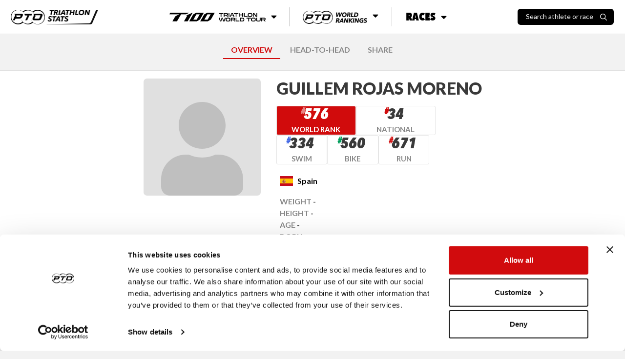

--- FILE ---
content_type: text/html; charset=utf-8
request_url: https://stats.protriathletes.org/athlete/guillem-rojas-moreno
body_size: 9135
content:
<!DOCTYPE html><html class="bright"><head><script src="https://cdn.jsdelivr.net/npm/swiper@11/swiper-bundle.min.js"></script><link rel="stylesheet" href="https://cdn.jsdelivr.net/npm/swiper@11/swiper-bundle.min.css"><script>!function(e,t,a,n,g){e[n]=e[n]||[],e[n].push({"gtm.start":(new Date).getTime(),event:"gtm.js"});var m=t.getElementsByTagName(a)[0],r=t.createElement(a);r.async=!0,r.src="https://www.googletagmanager.com/gtm.js?id=GTM-M5JZDKK",m.parentNode.insertBefore(r,m)}(window,document,"script","dataLayer");</script><meta charset="UTF-8"><meta name="viewport" content="width=device-width,initial-scale=1,minimum-scale=1,maximum-scale=1,user-scalable=no,viewport-fit=cover"><meta http-equiv="X-UA-Compatible" content="ie=edge"><title>Guillem Rojas Moreno - Pro Triathlon Results | PTO</title><meta property="og:locale" content="en_GB"><meta property="og:site_name" content="Professional Triathletes Organisation"><meta property="title" content="Guillem Rojas Moreno - Pro Triathlon Results | PTO"><meta property="og:title" content="Guillem Rojas Moreno - Pro Triathlon Results | PTO"><meta name="description" content="Get the latest pro triathlon race results for Guillem Rojas Moreno including PTO points earned and historical statistics."><meta property="og:description" content="Get the latest pro triathlon race results for Guillem Rojas Moreno including PTO points earned and historical statistics."><meta name="twitter:card" content="summary_large_image"><meta name="twitter:creator" content="@ProTriOrg"><meta name="twitter:site" content="@ProTriOrg"><meta property="article:publisher" content="https://www.facebook.com/protriorg"><link rel="canonical" href="https://stats.protriathletes.org/athlete/guillem-rojas-moreno" /><meta name="language" content=""><meta name="keywords" content="triathlon, triathlon statistics, results, rankings, startlist, profiles, athletes, triathletes, kona, ironman, challenge"><link rel="manifest" href="/manifest.webmanifest"><link rel="apple-touch-icon" href="https://content.protriathletes.org/website/icons/icon-192x192.png"><meta name="apple-mobile-web-app-status-bar" content="#ffffff"><meta name="theme-color" content="#ffffff"><meta name="apple-mobile-web-app-status-bar-style" content="default"><meta name="mobile-web-app-capable" content="yes"><link rel="preconnect" href="https://content.protriathletes.org"><link rel="preconnect" href="https://www.googletagmanager.com"><link rel="preconnect" href="https://fonts.gstatic.com"><link rel="preload" href="https://content.protriathletes.org/website/assets/fonts/avenir.woff2" as="font" type="font/woff2" crossorigin><link rel="stylesheet" type="text/css" href="/style.e1ffd581.css"><link rel="stylesheet" type="text/css" href="https://cdn.jsdelivr.net/npm/cookieconsent@3/build/cookieconsent.min.css" async><script src="https://cdn.jsdelivr.net/npm/cookieconsent@3/build/cookieconsent.min.js" data-cfasync="false"></script><link rel="stylesheet" href="https://use.fontawesome.com/releases/v5.15.2/css/all.css" integrity="sha384-vSIIfh2YWi9wW0r9iZe7RJPrKwp6bG+s9QZMoITbCckVJqGCCRhc+ccxNcdpHuYu" crossorigin><link href="https://fonts.googleapis.com/css2?family=Lato:wght@300;400;700;900&display=swap" rel="stylesheet"><link href="https://fonts.googleapis.com/css2?family=Montserrat:ital,wght@0,300;0,400;0,700;0,900;1,300;1,400;1,700;1,900&display=swap" rel="stylesheet"><link href="https://use.typekit.net/hze3rcx.css" rel="stylesheet"><script>window.appData={"oauth_client_id":"3F0Xz1Vo9Fs52HsdPvshhg","gen_time_miss":733.1897079944611,"gen_time_hit":""};</script></head><body class='yscroll'> <div id="topbar-area"><div class="topbar"><div class="d-flex align-items-center"><a href="/"><div class="pto-stats"><img class="d-block" src="/assets/pto-triathlon-stats.png" alt="Professional Triathletes Organisation logo" /></div></a><div class="search hide" id="search-container"><div class="d-flex"><h2>Search</h2><div id="search-close"><img class="d-block" src="/assets/icons/xmark.svg" alt="X mark" /></div></div><div class="d-flex"><div class="search-input-container"><input class="form-control" type="text" placeholder="Search athlete or race" id="search-input" inputmode="search" /><img src="/assets/icons/search.svg" alt="Magnifying glass" aria-hidden="true" /></div></div><div id="search-results" class="hide-if-empty py-2 hide"></div></div><div class="search-blur-overlay" aria-hidden="true"></div></div><div class="menu"><div class="submenu"><button class="submenu__button"><span class="sr-only">T100 Triathlon World Tour</span><img src="/assets/t100-triathlon-world-tour.png" alt="T100 Triathlon World Tour" /><i class="fa fa-caret-down"></i></button><div class="submenu__content"><ul><li><a href="/t100">Overview</a></li><li><a href="/t100/points/men">Points</a></li><li><a href="/t100/standings/men">Standings</a></li><li><a href="/t100/results">Races &amp; Results</a></li><li><a href="/pro-race-calendar?brand=T100+Triathlon">Upcoming Races</a></li><li><a href="https://t100triathlon.com/" target="_blank">T100 Website </a><img src="/assets/icons/external-link.svg" alt="Arrow up right from square" /></li></ul></div></div><div class="submenu"><button class="submenu__button"><span class="sr-only">PTO World Rankings</span><img src="/assets/pto-world-rankings.png" alt="PTO World Rankings" /><i class="fa fa-caret-down"></i></button><div class="submenu__content"><div><h2>Men's top 3</h2><ul><li><a href="/athlete/hayden-wilde"><span class="rank">1</span><div class="image-container"><img src="https://content.protriathletes.org/content/images/2025/04/1450267a-3a96-42c0-8e44-6f41aabc65ce.png" alt="Headshot of undefined" /></div><div class="name"><span>Hayden</span><span>Wilde</span></div><div class="country"><div class="flag-icon flag-icon-nz"></div>New Zealand</div></a></li><li><a href="/athlete/jelle-geens"><span class="rank">2</span><div class="image-container"><img src="https://content.protriathletes.org/content/images/2025/04/027aaf17-2108-4a10-b182-06a7e5b91745.png" alt="Headshot of undefined" /></div><div class="name"><span>Jelle</span><span>Geens</span></div></a></li><li><a href="/athlete/mika-noodt"><span class="rank">3</span><div class="image-container"><img src="https://content.protriathletes.org/content/images/2025/04/4071f44d-0438-49dd-ba93-61be450d4c6a.png" alt="Headshot of undefined" /></div><div class="name"><span>Mika</span><span>Noodt</span></div></a></li></ul><a href="/rankings/men">View Men's Rankings</a></div><div><h2>Women's top 3</h2><ul><li><a href="/athlete/lucy-charles-barclay"><span class="rank">1</span><div class="image-container"><img src="https://content.protriathletes.org/content/images/2025/04/c5946e0a-7833-4b14-aee8-dd3488d74d0f.png" alt="Headshot of undefined" /></div><div class="name"><span>Lucy</span><span>Charles-Barclay</span></div><div class="country"><div class="flag-icon flag-icon-gb"></div>Great Britain</div></a></li><li><a href="/athlete/taylor-knibb"><span class="rank">2</span><div class="image-container"><img src="https://content.protriathletes.org/content/images/2025/05/113f91cd-e8b9-478b-8526-4d7790242a3e.png" alt="Headshot of undefined" /></div><div class="name"><span>Taylor</span><span>Knibb</span></div></a></li><li><a href="/athlete/kat-matthews"><span class="rank">3</span><div class="image-container"><img src="https://content.protriathletes.org/content/images/2024/05/b4fae354-9d23-4e7c-90bd-f8578982079c.png" alt="Headshot of undefined" /></div><div class="name"><span>Kat</span><span>Matthews</span></div></a></li></ul><a href="/rankings/women">View Women's Rankings</a></div></div></div><div class="submenu"><button class="submenu__button"><span>Races</span><i class="fa fa-caret-down"></i></button><div class="submenu__content"><a href="/results"><div class="image-container"><img src="/assets/all-race-results.png" alt="Man holding PTO US Open banner as he runs through the finish line" /></div><span>Race Results</span></a><a href="/pro-race-calendar"><div class="image-container"><img src="/assets/all-upcoming-races.png" alt="Woman running with another woman cycling in the background" /></div><span>Upcoming Races</span></a></div></div></div><div class="flex-grow-1 flex-lg-grow-0 d-flex align-items-center justify-content-end"><div id="search-toggle"><span>Search athlete or race</span><img src="/assets/icons/search.svg" alt="Magnifying glass" /></div><div id="menu-toggle" aria-label="Menu toggle"><i aria-hidden="true"></i></div></div></div><div id="side-menu"><div id="--side-menu-background"></div><div class="menu"><section class="menu__t100"><img class="menu__t100__background" src="/assets/t100-background.png" alt="T100 background pattern" aria-hidden="true" /><div class="menu__t100__content"><img src="/assets/t100-triathlon-world-tour.png" alt="T100 Triathlon World Tour" /><span class="sr-only">T100 Triathlon World Tour</span><ul><li><a href="/t100">Overview</a></li><li><a href="/t100/points/men">Points</a></li><li><a href="/t100/standings/men">Standings</a></li><li><a href="/t100/results">Races &amp; Results</a></li><li><a href="/pro-race-calendar?brand=T100+Triathlon">Upcoming Races</a></li><li><a href="https://t100triathlon.com/" target="_blank">T100 Website </a><img src="/assets/icons/external-link.svg" alt="Arrow up right from square" /></li></ul></div></section><section class="menu__rankings"><img src="/assets/pto-world-rankings.png" alt="PTO World Rankings" /><span class="sr-only">PTO World Rankings</span><ul><li><a href="/rankings/men">Men's Rankings</a></li><li><a href="/rankings/women">Women's Rankings</a></li></ul></section><section class="menu__races"><span>Races</span><ul><li><a href="/results">Race results</a></li><li><a href="/pro-race-calendar">Upcoming races</a></li></ul></section></div></div></div> <div class="content-area d-flex w-100"> <div class="hide main-area" id="content-fade"> <div class="main"> <div class="signature"> <a class="mr-2" href="https://protriathletes.org"> <img class="pto-logo-long" src="https://content.protriathletes.org/website/assets/logo-long.png"> </a> </div> <div class="head-nav"><div style="margin: 10px auto;"><a href="/athlete/guillem-rojas-moreno" selected>OVERVIEW</a><a rel="nofollow" href="/athlete/guillem-rojas-moreno/head-to-head">HEAD-TO-HEAD</a><a rel="nofollow" href="/athlete/guillem-rojas-moreno/share">SHARE</a></div></div><div class="mt-2"><div class="section-bottom w-100 py-3 mb-3 background-distress-bright"><div class="athlete-info d-flex justify-content-center w-100"><div class="info-block"><div class="d-flex"><a href="/athlete/guillem-rojas-moreno" class="athlete-pic-group"><img class="no-pic athlete-pic " sizes="@media (max-width: 768px) 240px, 240px" alt="guillem-rojas-moreno" /><div class="nopic"></div></a></div><div class="info-container d-flex flex-column flex-grow-1 justify-content-center"><a href="/athlete/guillem-rojas-moreno" class="athlete-pic-group"><img class="no-pic athlete-pic " sizes="@media (max-width: 768px) 240px, 240px" alt="guillem-rojas-moreno" /><div class="nopic"></div></a><a class="h2 " target><span><h2 class="font-weight-bold text-uppercase mb-0 headline">Guillem Rojas Moreno</h2></span></a><a class="visit-profile link-anchor">Visit Profile</a><div class="ranks"><a class="attribute rank rank--world" href="/rankings/men" target="_blank"><div class="value ranking-number">576</div><div class="name">World Rank <i class="fas fa-chevron-right"></i></div></a><a class="attribute rank rank--nation" href="/rankings/men?nation=ES" target="_blank" style="--color: #D10B0C"><div class="value ranking-number">34</div><div class="name">National <i class="fas fa-chevron-right"></i></div></a><a class="attribute rank rank--discipline" target="_blank" href="/rankings/men?discipline=swim" style="--color: #456AE5"><div class="value ranking-number">334</div><div class="name">Swim <i class="fas fa-chevron-right"></i></div></a><a class="attribute rank rank--discipline" target="_blank" href="/rankings/men?discipline=bike" style="--color: #009D5B"><div class="value ranking-number">560</div><div class="name">Bike <i class="fas fa-chevron-right"></i></div></a><a class="attribute rank rank--discipline" target="_blank" href="/rankings/men?discipline=run" style="--color: #D31818"><div class="value ranking-number">671</div><div class="name">Run <i class="fas fa-chevron-right"></i></div></a></div><div class="attribute-group mt-1"><div class="attribute country"><div class="flag-icon flag-icon-es"></div><div class="name">Spain</div></div><div class="info"><div class="attribute"><div class="name">Weight</div><div class="value">-</div></div><div class="attribute"><div class="name">Height</div><div class="value">-</div></div><div class="attribute"><div class="name">Age</div><div class="value">-</div></div><div class="attribute"><div class="name">Born</div><div class="value">-</div></div></div><div class="equipments-and-socials"><div class="equipments"><div class="attribute equipment empty"> </div><div class="attribute equipment empty"> </div><div class="attribute equipment empty"> </div></div><div class="social hide-if-empty noshareimage attribute"><div class="name">Social</div></div></div></div></div></div></div></div><div class="ranking_details section-bottom py-3 mb-3 d-flex flex-column justify-content-center align-items-center"><div class="h5 font-weight-bold w-100 text-center">Current PTO World Ranking Points</div><div class="d-flex- d-none flex-column align-items-center py-2"><span class="ranking-number">576</span></div><div class="result px-3"><div class="racename">Challenge Barcelona 2025 <br /><small>Bonus +5%</small></div><div class="points">42.39</div></div><div class="result px-3"><div class="racename">Zarauzko Triathlon 2025 </div><div class="points">33.24</div></div><div class="result combined px-3"><div class="racename">Sum / 3</div><div class="points">25.21</div></div></div><div class="section-bottom py-3 mb-3"><div class="h5 font-weight-bold w-100 text-center mb-2">Ranking History</div><div class="graph-container"><div class="graph-resizer"><svg width="100%" height="100%" viewBox="0 0 700 210" preserveAspectRatio="none" style="user-select: none; overflow: visible"><defs><filter id="shadow"><feDropShadow dx="0" dy="0" stdDeviation="4" flood-color="black" flood-opacity="0.5"></feDropShadow></filter></defs><g style="pointer-events: none;"></g><g style="pointer-events: none;" class="grid"><text x="35" y="10">#1</text><text x="35" y="52.31111111111111">#169</text><text x="35" y="94.62222222222222">#337</text><text x="35" y="136.93333333333334">#505</text><text x="35" y="179.24444444444444">#673</text><line x1="40" x2="690" y1="10" y2="10" style="stroke: #888; stroke-width: 0.5px;"></line><line x1="40" x2="690" y1="52.31111111111111" y2="52.31111111111111" style="stroke: #888; stroke-width: 0.5px;"></line><line x1="40" x2="690" y1="94.62222222222222" y2="94.62222222222222" style="stroke: #888; stroke-width: 0.5px;"></line><line x1="40" x2="690" y1="136.93333333333334" y2="136.93333333333334" style="stroke: #888; stroke-width: 0.5px;"></line><line x1="40" x2="690" y1="179.24444444444444" y2="179.24444444444444" style="stroke: #888; stroke-width: 0.5px;"></line><line x1="50" x2="50" y1="5" y2="185" style="stroke: #888; stroke-width: 0.5px;"></line><line x1="256.66666666666663" x2="256.66666666666663" y1="5" y2="185" style="stroke: #888; stroke-width: 0.5px;"></line><line x1="463.3333333333333" x2="463.3333333333333" y1="5" y2="185" style="stroke: #888; stroke-width: 0.5px;"></line><line x1="670" x2="670" y1="5" y2="185" style="stroke: #888; stroke-width: 0.5px;"></line><g class="labels"><text x="50" y="200">2022</text><text x="256.66666666666663" y="200">2023*</text><text x="463.3333333333333" y="200">2024</text><text x="670" y="200">2025</text></g></g><g class="swim"><path d="M 50,10.755555555555556 C 91.33333333333333,15.994074074074076 173.99999999999994,30.752592592592592 256.66666666666663,36.94814814814815 C 339.3333333333333,43.14370370370371 380.66666666666663,30.34962962962964 463.3333333333333,41.733333333333334 C 546,53.117037037037036 628.6666666666666,83.44000000000003 670,93.86666666666667"></path><circle cx="50" cy="10.755555555555556" r="6"></circle><circle cx="256.66666666666663" cy="36.94814814814815" r="6"></circle><circle cx="463.3333333333333" cy="41.733333333333334" r="6"></circle><circle cx="670" cy="93.86666666666667" r="6"></circle></g><g class="bike"><path d="M 50,94.87407407407407 C 91.33333333333331,92.55703703703703 173.99999999999994,86.7140740740741 256.66666666666663,83.28888888888889 C 339.3333333333333,79.8637037037037 380.66666666666663,64.24888888888889 463.3333333333333,77.74814814814815 C 546,91.24740740740741 628.6666666666666,136.17777777777778 670,150.78518518518518"></path><circle cx="50" cy="94.87407407407407" r="6"></circle><circle cx="256.66666666666663" cy="83.28888888888889" r="6"></circle><circle cx="463.3333333333333" cy="77.74814814814815" r="6"></circle><circle cx="670" cy="150.78518518518518" r="6"></circle></g><g class="run"><path d="M 50,91.6 C 91.33333333333333,88.27555555555556 173.99999999999994,66.81777777777778 256.66666666666663,74.97777777777777 C 339.3333333333333,83.13777777777777 380.66666666666663,111.64740740740739 463.3333333333333,132.39999999999998 C 546,153.15259259259255 628.6666666666666,169.4725925925926 670,178.74074074074073"></path><circle cx="50" cy="91.6" r="6"></circle><circle cx="256.66666666666663" cy="74.97777777777777" r="6"></circle><circle cx="463.3333333333333" cy="132.39999999999998" r="6"></circle><circle cx="670" cy="178.74074074074073" r="6"></circle></g><g class="overall"><path d="M 50,99.91111111111111 C 91.33333333333333,93.8162962962963 173.99999999999997,73.51703703703704 256.66666666666663,69.43703703703704 C 339.33333333333326,65.35703703703705 380.66666666666663,62.43555555555559 463.3333333333333,79.51111111111112 C 546,96.58666666666667 628.6666666666666,139.75407407407408 670,154.8148148148148"></path><circle cx="50" cy="99.91111111111111" r="6"></circle><circle cx="256.66666666666663" cy="69.43703703703704" r="6"></circle><circle cx="463.3333333333333" cy="79.51111111111112" r="6"></circle><circle cx="670" cy="154.8148148148148" r="6"></circle></g><g class="mouse"><g class="hover"><rect x="-53.33333333333333" width="206.66666666666666" y="0" height="210" style="fill: transparent;"></rect><g class="popup" style="pointer-events: none; filter: url(#shadow);"><rect x="10" y="-100" width="180" height="100"></rect><text class="year" x="100" y="-85">2022</text><text class="overall" x="20" y="-65">Overall</text><text class="points" x="100" y="-65">23.18 pts</text><text class="rank" x="180" y="-65">#358</text><text class="swim" x="20" y="-40">Swim</text><text class="points" x="100" y="-40">110.08 pts</text><text class="rank" x="180" y="-40">#4</text><text class="bike" x="20" y="-25">Bike</text><text class="points" x="100" y="-25">49.05 pts</text><text class="rank" x="180" y="-25">#338</text><text class="run" x="20" y="-10">Run</text><text class="points" x="100" y="-10">45.69 pts</text><text class="rank" x="180" y="-10">#325</text></g></g><g class="hover"><rect x="153.33333333333331" width="206.66666666666666" y="0" height="210" style="fill: transparent;"></rect><g class="popup" style="pointer-events: none; filter: url(#shadow);"><rect x="166.66666666666663" y="-100" width="180" height="100"></rect><text class="year" x="256.66666666666663" y="-85">2023</text><text class="overall" x="176.66666666666663" y="-65">Overall</text><text class="points" x="256.66666666666663" y="-65">50.22 pts</text><text class="rank" x="336.66666666666663" y="-65">#237</text><text class="swim" x="176.66666666666663" y="-40">Swim</text><text class="points" x="256.66666666666663" y="-40">65.78 pts</text><text class="rank" x="336.66666666666663" y="-40">#108</text><text class="bike" x="176.66666666666663" y="-25">Bike</text><text class="points" x="256.66666666666663" y="-25">44.20 pts</text><text class="rank" x="336.66666666666663" y="-25">#292</text><text class="run" x="176.66666666666663" y="-10">Run</text><text class="points" x="256.66666666666663" y="-10">43.13 pts</text><text class="rank" x="336.66666666666663" y="-10">#259</text></g></g><g class="hover"><rect x="360" width="206.66666666666666" y="0" height="210" style="fill: transparent;"></rect><g class="popup" style="pointer-events: none; filter: url(#shadow);"><rect x="373.3333333333333" y="-100" width="180" height="100"></rect><text class="year" x="463.3333333333333" y="-85">2024</text><text class="overall" x="383.3333333333333" y="-65">Overall</text><text class="points" x="463.3333333333333" y="-65">47.51 pts</text><text class="rank" x="543.3333333333333" y="-65">#277</text><text class="swim" x="383.3333333333333" y="-40">Swim</text><text class="points" x="463.3333333333333" y="-40">64.55 pts</text><text class="rank" x="543.3333333333333" y="-40">#127</text><text class="bike" x="383.3333333333333" y="-25">Bike</text><text class="points" x="463.3333333333333" y="-25">48.95 pts</text><text class="rank" x="543.3333333333333" y="-25">#270</text><text class="run" x="383.3333333333333" y="-10">Run</text><text class="points" x="463.3333333333333" y="-10">26.92 pts</text><text class="rank" x="543.3333333333333" y="-10">#487</text></g></g><g class="hover"><rect x="566.6666666666666" width="206.66666666666666" y="0" height="210" style="fill: transparent;"></rect><g class="popup" style="pointer-events: none; filter: url(#shadow);"><rect x="510" y="-100" width="180" height="100"></rect><text class="year" x="600" y="-85">2025</text><text class="overall" x="520" y="-65">Overall</text><text class="points" x="600" y="-65">25.21 pts</text><text class="rank" x="680" y="-65">#576</text><text class="swim" x="520" y="-40">Swim</text><text class="points" x="600" y="-40">39.78 pts</text><text class="rank" x="680" y="-40">#334</text><text class="bike" x="520" y="-25">Bike</text><text class="points" x="600" y="-25">26.33 pts</text><text class="rank" x="680" y="-25">#560</text><text class="run" x="520" y="-10">Run</text><text class="points" x="600" y="-10">16.78 pts</text><text class="rank" x="680" y="-10">#671</text></g></g></g></svg></div><p class="explainer--2022-recalculated mt-3">* New PTO World Ranking System implemented.</p></div></div><div class="container m-auto row pb-3 profile-results"><div class="col-lg-8"><div class="py-2"><h3 class="h5 font-weight-bold w-100">Results</h3><div class="text-center w-100 d-none"><span class="mx-2"><span class="font-italic mr-1">23</span> Races</span></div></div><div class="section-bottom mb-2 border-x"><div class="d-flex justify-content-between w-100 mt-2 mb-1"><h4 class="h5 mb-0 pl-3">2025</h4><div class="d-none"><b>Points: NaN</b></div></div><table class="table athlete-results f12"><tr><th class="date">Date</th><th class="place"><span class="d-md-none">#</span></th><th class="race">Race</th><th class="tier">Tier</th><th class="swim">Swim</th><th class="bike">Bike</th><th class="run">Run</th><th class="overall">Overall</th><th class="sof"><span>SOF</span><button class="tooltip-button" popovertarget="sof-tooltip-0"><img src="../../../assets/icons/info-circle.svg" alt="&quot;I&quot; character surrounded by circle" /></button><div class="tooltip" id="sof-tooltip-0" role="tooltip" aria-label="SOF explainer tooltip"><p>The Strength Of Field (SOF) score is calculated based on the average PTO World Ranking points of the top five ranked athletes who start the race.</p></div></th><th class="points">Pts</th></tr><tr><td class="date">26 Oct</td><td class="place"><div class>20</div></td><td class="race"><a href="/race/challenge-barcelona/2025/results"><b>Challenge Barcelona</b></a></td><td class="tier font-weight-bold text-uppercase tier-cell--silver">Silver</td><td class="swim">23:24</td><td class="bike">2:05:30</td><td class="run">1:19:02</td><td class="overall">3:54:37<div class="points d-none">40.37</div><button class="points-dropdown-toggle" data-dropdown="points-dropdown-2025-0" aria-label="Toggle points breakdown"><i class="far fa-caret-square-down"></i></button></td><td class="sof">72.45</td><td class="points"><div><span>40.37</span></div></td></tr><tr class="points-dropdown" id="points-dropdown-2025-0"><td colspan="6"><table><tr><th>Swim</th><td>23:24</td><td aria-hidden="true"></td></tr><tr><th>Bike</th><td>2:05:30</td><td aria-hidden="true"></td></tr><tr><th>Run</th><td>1:19:02</td><td aria-hidden="true"></td></tr></table></td></tr><tr><td class="date">14 Jun</td><td class="place"><div class>24</div></td><td class="race"><a href="/race/zarauzko-triathlon/2025/results"><b>Zarauzko Triathlon</b></a></td><td class="tier font-weight-bold text-uppercase tier-cell--silver">Silver</td><td class="swim">34:27</td><td class="bike">2:05:57</td><td class="run">1:19:27</td><td class="overall">4:02:37<div class="points d-none">33.24</div><button class="points-dropdown-toggle" data-dropdown="points-dropdown-2025-1" aria-label="Toggle points breakdown"><i class="far fa-caret-square-down"></i></button></td><td class="sof">68.83</td><td class="points"><div><span>33.24</span></div></td></tr><tr class="points-dropdown" id="points-dropdown-2025-1"><td colspan="6"><table><tr><th>Swim</th><td>34:27</td><td aria-hidden="true"></td></tr><tr><th>Bike</th><td>2:05:57</td><td aria-hidden="true"></td></tr><tr><th>Run</th><td>1:19:27</td><td aria-hidden="true"></td></tr></table></td></tr></table></div><div class="section-bottom mb-2 border-x"><div class="d-flex justify-content-between w-100 mt-2 mb-1"><h4 class="h5 mb-0 pl-3">2024</h4><div class="d-none"><b>Points: NaN</b></div></div><table class="table athlete-results f12"><tr><th class="date">Date</th><th class="place"><span class="d-md-none">#</span></th><th class="race">Race</th><th class="tier">Tier</th><th class="swim">Swim</th><th class="bike">Bike</th><th class="run">Run</th><th class="overall">Overall</th><th class="sof"><span>SOF</span><button class="tooltip-button" popovertarget="sof-tooltip-1"><img src="../../../assets/icons/info-circle.svg" alt="&quot;I&quot; character surrounded by circle" /></button><div class="tooltip" id="sof-tooltip-1" role="tooltip" aria-label="SOF explainer tooltip"><p>The Strength Of Field (SOF) score is calculated based on the average PTO World Ranking points of the top five ranked athletes who start the race.</p></div></th><th class="points">Pts</th></tr><tr><td class="date">03 Nov</td><td class="place"><div class>29</div></td><td class="race"><a href="/race/challenge-barcelona/2024/results"><b>Challenge Barcelona</b></a></td><td class="tier font-weight-bold text-uppercase tier-cell--silver">Silver</td><td class="swim">17:47</td><td class="bike">1:20:06</td><td class="run">49:54</td><td class="overall">2:31:19<div class="points d-none">33.3</div><button class="points-dropdown-toggle" data-dropdown="points-dropdown-2024-0" aria-label="Toggle points breakdown"><i class="far fa-caret-square-down"></i></button></td><td class="sof">73.28</td><td class="points"><div><span>33.30</span></div></td></tr><tr class="points-dropdown" id="points-dropdown-2024-0"><td colspan="6"><table><tr><th>Swim</th><td>17:47</td><td aria-hidden="true"></td></tr><tr><th>Bike</th><td>1:20:06</td><td aria-hidden="true"></td></tr><tr><th>Run</th><td>49:54</td><td aria-hidden="true"></td></tr></table></td></tr><tr><td class="date">08 Jun</td><td class="place"><div class>6</div></td><td class="race"><a href="/race/zarauzko-triathlon/2024/results"><b>Zarauzko Triathlon</b></a></td><td class="tier font-weight-bold text-uppercase tier-cell--silver">Silver</td><td class="swim">33:02</td><td class="bike">2:12:23</td><td class="run">1:13:45</td><td class="overall">4:01:17<div class="points d-none">55.88</div><button class="points-dropdown-toggle" data-dropdown="points-dropdown-2024-1" aria-label="Toggle points breakdown"><i class="far fa-caret-square-down"></i></button></td><td class="sof">61.28</td><td class="points"><div><span>55.88</span></div></td></tr><tr class="points-dropdown" id="points-dropdown-2024-1"><td colspan="6"><table><tr><th>Swim</th><td>33:02</td><td aria-hidden="true"></td></tr><tr><th>Bike</th><td>2:12:23</td><td aria-hidden="true"></td></tr><tr><th>Run</th><td>1:13:45</td><td aria-hidden="true"></td></tr></table></td></tr><tr><td class="date">18 May</td><td class="place"><div class>43</div></td><td class="race"><a href="/race/half-pamplona/2024/results"><b>Half Pamplona</b></a></td><td class="tier font-weight-bold text-uppercase tier-cell--bronze">Bronze</td><td class="swim">22:08</td><td class="bike">2:08:59</td><td class="run">1:36:20</td><td class="overall">4:11:19<div class="points d-none">19.36</div><button class="points-dropdown-toggle" data-dropdown="points-dropdown-2024-2" aria-label="Toggle points breakdown"><i class="far fa-caret-square-down"></i></button></td><td class="sof">60.33</td><td class="points"><div><span>19.36</span></div></td></tr><tr class="points-dropdown" id="points-dropdown-2024-2"><td colspan="6"><table><tr><th>Swim</th><td>22:08</td><td aria-hidden="true"></td></tr><tr><th>Bike</th><td>2:08:59</td><td aria-hidden="true"></td></tr><tr><th>Run</th><td>1:36:20</td><td aria-hidden="true"></td></tr></table></td></tr><tr><td class="date">05 May</td><td class="place"><div class>5</div></td><td class="race"><a href="/race/tri-xilxes/2024/results"><b>Tri Xilxes</b></a></td><td class="tier font-weight-bold text-uppercase tier-cell--bronze">Bronze</td><td class="swim">21:03</td><td class="bike">1:21:48</td><td class="run">54:21</td><td class="overall">2:40:10<div class="points d-none">50.55</div><button class="points-dropdown-toggle" data-dropdown="points-dropdown-2024-3" aria-label="Toggle points breakdown"><i class="far fa-caret-square-down"></i></button></td><td class="sof">55.11</td><td class="points"><div><span>50.55</span></div></td></tr><tr class="points-dropdown" id="points-dropdown-2024-3"><td colspan="6"><table><tr><th>Swim</th><td>21:03</td><td aria-hidden="true"></td></tr><tr><th>Bike</th><td>1:21:48</td><td aria-hidden="true"></td></tr><tr><th>Run</th><td>54:21</td><td aria-hidden="true"></td></tr></table></td></tr></table></div><div class="section-bottom mb-2 border-x"><div class="d-flex justify-content-between w-100 mt-2 mb-1"><h4 class="h5 mb-0 pl-3">2023</h4><div class="d-none"><b>Points: NaN</b></div></div><table class="table athlete-results f12"><tr><th class="date">Date</th><th class="place"><span class="d-md-none">#</span></th><th class="race">Race</th><th class="tier">Tier</th><th class="swim">Swim</th><th class="bike">Bike</th><th class="run">Run</th><th class="overall">Overall</th><th class="sof"><span>SOF</span><button class="tooltip-button" popovertarget="sof-tooltip-2"><img src="../../../assets/icons/info-circle.svg" alt="&quot;I&quot; character surrounded by circle" /></button><div class="tooltip" id="sof-tooltip-2" role="tooltip" aria-label="SOF explainer tooltip"><p>The Strength Of Field (SOF) score is calculated based on the average PTO World Ranking points of the top five ranked athletes who start the race.</p></div></th><th class="points">Pts</th></tr><tr><td class="date">22 Oct</td><td class="place"><div class>5</div></td><td class="race"><a href="/race/ibiza-half-triathlon/2023/results"><b>Ibiza Half Triathlon</b></a></td><td class="tier font-weight-bold text-uppercase tier-cell--bronze">Bronze</td><td class="swim">24:13</td><td class="bike">2:17:20</td><td class="run">1:15:40</td><td class="overall">3:59:54<div class="points d-none">54.12</div><button class="points-dropdown-toggle" data-dropdown="points-dropdown-2023-0" aria-label="Toggle points breakdown"><i class="far fa-caret-square-down"></i></button></td><td class="sof">66.04</td><td class="points"><div><span>54.12</span></div></td></tr><tr class="points-dropdown" id="points-dropdown-2023-0"><td colspan="6"><table><tr><th>Swim</th><td>24:13</td><td aria-hidden="true"></td></tr><tr><th>Bike</th><td>2:17:20</td><td aria-hidden="true"></td></tr><tr><th>Run</th><td>1:15:40</td><td aria-hidden="true"></td></tr></table></td></tr><tr><td class="date">08 Oct</td><td class="place"><div class>22</div></td><td class="race"><a href="/race/challenge-barcelona/2023/results"><b>Challenge Barcelona</b></a></td><td class="tier font-weight-bold text-uppercase tier-cell--silver">Silver</td><td class="swim">18:57</td><td class="bike">1:23:39</td><td class="run">54:40</td><td class="overall">2:41:55<div class="points d-none">41.28</div><button class="points-dropdown-toggle" data-dropdown="points-dropdown-2023-1" aria-label="Toggle points breakdown"><i class="far fa-caret-square-down"></i></button></td><td class="sof">80.88</td><td class="points"><div><span>41.28</span></div></td></tr><tr class="points-dropdown" id="points-dropdown-2023-1"><td colspan="6"><table><tr><th>Swim</th><td>18:57</td><td aria-hidden="true"></td></tr><tr><th>Bike</th><td>1:23:39</td><td aria-hidden="true"></td></tr><tr><th>Run</th><td>54:40</td><td aria-hidden="true"></td></tr></table></td></tr><tr><td class="date">16 Sep</td><td class="place"><div class>5</div></td><td class="race"><a href="/race/mediterranean-epic/2023/results"><b>Mediterranean Epic Triathlon</b></a></td><td class="tier font-weight-bold text-uppercase tier-cell--bronze">Bronze</td><td class="swim">25:10</td><td class="bike">2:09:20</td><td class="run">1:13:32</td><td class="overall">3:51:14<div class="points d-none">48.42</div><button class="points-dropdown-toggle" data-dropdown="points-dropdown-2023-2" aria-label="Toggle points breakdown"><i class="far fa-caret-square-down"></i></button></td><td class="sof">55.00</td><td class="points"><div><span>48.42</span></div></td></tr><tr class="points-dropdown" id="points-dropdown-2023-2"><td colspan="6"><table><tr><th>Swim</th><td>25:10</td><td aria-hidden="true"></td></tr><tr><th>Bike</th><td>2:09:20</td><td aria-hidden="true"></td></tr><tr><th>Run</th><td>1:13:32</td><td aria-hidden="true"></td></tr></table></td></tr><tr><td class="date">10 Jun</td><td class="place"><div class>7</div></td><td class="race"><a href="/race/zarauzko-triathlon/2023/results"><b>Zarauzko Triathlon</b></a></td><td class="tier font-weight-bold text-uppercase tier-cell--bronze">Bronze</td><td class="swim">31:29</td><td class="bike">2:12:51</td><td class="run">1:16:15</td><td class="overall">4:02:49<div class="points d-none">44.67</div><button class="points-dropdown-toggle" data-dropdown="points-dropdown-2023-3" aria-label="Toggle points breakdown"><i class="far fa-caret-square-down"></i></button></td><td class="sof">59.32</td><td class="points"><div><span>44.67</span></div></td></tr><tr class="points-dropdown" id="points-dropdown-2023-3"><td colspan="6"><table><tr><th>Swim</th><td>31:29</td><td aria-hidden="true"></td></tr><tr><th>Bike</th><td>2:12:51</td><td aria-hidden="true"></td></tr><tr><th>Run</th><td>1:16:15</td><td aria-hidden="true"></td></tr></table></td></tr><tr><td class="date">04 Jun</td><td class="place"><div class>8</div></td><td class="race"><a href="/race/challenge-salou/2023/results"><b>Challenge Salou</b></a></td><td class="tier font-weight-bold text-uppercase tier-cell--silver">Silver</td><td class="swim">23:36</td><td class="bike">2:00:13</td><td class="run">1:20:25</td><td class="overall">3:44:14<div class="points d-none">48.13</div><button class="points-dropdown-toggle" data-dropdown="points-dropdown-2023-4" aria-label="Toggle points breakdown"><i class="far fa-caret-square-down"></i></button></td><td class="sof">70.91</td><td class="points"><div><span>48.13</span></div></td></tr><tr class="points-dropdown" id="points-dropdown-2023-4"><td colspan="6"><table><tr><th>Swim</th><td>23:36</td><td aria-hidden="true"></td></tr><tr><th>Bike</th><td>2:00:13</td><td aria-hidden="true"></td></tr><tr><th>Run</th><td>1:20:25</td><td aria-hidden="true"></td></tr></table></td></tr></table></div><div class="section-bottom mb-2 border-x"><div class="d-flex justify-content-between w-100 mt-2 mb-1"><h4 class="h5 mb-0 pl-3">2022</h4><div class="d-none"><b>Points: NaN</b></div></div><table class="table athlete-results f12"><tr><th class="date">Date</th><th class="place"><span class="d-md-none">#</span></th><th class="race">Race</th><th class="tier">Tier</th><th class="swim">Swim</th><th class="bike">Bike</th><th class="run">Run</th><th class="overall">Overall</th><th class="sof"><span>SOF</span><button class="tooltip-button" popovertarget="sof-tooltip-3"><img src="../../../assets/icons/info-circle.svg" alt="&quot;I&quot; character surrounded by circle" /></button><div class="tooltip" id="sof-tooltip-3" role="tooltip" aria-label="SOF explainer tooltip"><p>The Strength Of Field (SOF) score is calculated based on the average PTO World Ranking points of the top five ranked athletes who start the race.</p></div></th><th class="points">Pts</th></tr><tr><td class="date">23 Oct</td><td class="place"><div class>7</div></td><td class="race"><a href="/race/ibiza-half-triathlon/2022/results"><b>Ibiza Half Triathlon</b></a></td><td class="tier font-weight-bold text-uppercase tier-cell--bronze">Bronze</td><td class="swim">25:15</td><td class="bike">2:17:10</td><td class="run">1:22:09</td><td class="overall">4:07:21<div class="points d-none">46.15</div><button class="points-dropdown-toggle" data-dropdown="points-dropdown-2022-0" aria-label="Toggle points breakdown"><i class="far fa-caret-square-down"></i></button></td><td class="sof">56.45</td><td class="points"><div><span>46.15</span></div></td></tr><tr class="points-dropdown" id="points-dropdown-2022-0"><td colspan="6"><table><tr><th>Swim</th><td>25:15</td><td aria-hidden="true"></td></tr><tr><th>Bike</th><td>2:17:10</td><td aria-hidden="true"></td></tr><tr><th>Run</th><td>1:22:09</td><td aria-hidden="true"></td></tr></table></td></tr><tr><td class="date">10 Sep</td><td class="place"><div class>24</div></td><td class="race"><a href="/race/challenge-almere/2022/results"><b>Challenge Almere</b></a></td><td class="tier font-weight-bold text-uppercase tier-cell--silver">Silver</td><td class="swim">46:35</td><td class="bike">4:46:36</td><td class="run">3:50:40</td><td class="overall">9:28:34<div class="points d-none">25.09</div><button class="points-dropdown-toggle" data-dropdown="points-dropdown-2022-1" aria-label="Toggle points breakdown"><i class="far fa-caret-square-down"></i></button></td><td class="sof">67.95</td><td class="points"><div><span>25.09</span></div></td></tr><tr class="points-dropdown" id="points-dropdown-2022-1"><td colspan="6"><table><tr><th>Swim</th><td>46:35</td><td aria-hidden="true"></td></tr><tr><th>Bike</th><td>4:46:36</td><td aria-hidden="true"></td></tr><tr><th>Run</th><td>3:50:40</td><td aria-hidden="true"></td></tr></table></td></tr><tr><td class="date">11 Jun</td><td class="place"><div class>9</div></td><td class="race"><a href="/race/zarauzko-triathlon/2022/results"><b>Zarauzko Triathlon</b></a></td><td class="tier font-weight-bold text-uppercase tier-cell--bronze">Bronze</td><td class="swim">36:44</td><td class="bike">2:09:05</td><td class="run">1:20:54</td><td class="overall">4:09:00<div class="points d-none">40.39</div><button class="points-dropdown-toggle" data-dropdown="points-dropdown-2022-2" aria-label="Toggle points breakdown"><i class="far fa-caret-square-down"></i></button></td><td class="sof">56.69</td><td class="points"><div><span>40.39</span></div></td></tr><tr class="points-dropdown" id="points-dropdown-2022-2"><td colspan="6"><table><tr><th>Swim</th><td>36:44</td><td aria-hidden="true"></td></tr><tr><th>Bike</th><td>2:09:05</td><td aria-hidden="true"></td></tr><tr><th>Run</th><td>1:20:54</td><td aria-hidden="true"></td></tr></table></td></tr><tr><td class="date">28 May</td><td class="place"><div class>10</div></td><td class="race"><a href="/race/mediterranean-epic/2022/results"><b>Mediterranean Epic Triathlon</b></a></td><td class="tier font-weight-bold text-uppercase tier-cell--bronze">Bronze</td><td class="swim">22:24</td><td class="bike">2:24:35</td><td class="run">1:25:56</td><td class="overall">4:15:29<div class="points d-none">21.15</div><button class="points-dropdown-toggle" data-dropdown="points-dropdown-2022-3" aria-label="Toggle points breakdown"><i class="far fa-caret-square-down"></i></button></td><td class="sof">30.03</td><td class="points"><div><span>21.15</span></div></td></tr><tr class="points-dropdown" id="points-dropdown-2022-3"><td colspan="6"><table><tr><th>Swim</th><td>22:24</td><td aria-hidden="true"></td></tr><tr><th>Bike</th><td>2:24:35</td><td aria-hidden="true"></td></tr><tr><th>Run</th><td>1:25:56</td><td aria-hidden="true"></td></tr></table></td></tr><tr><td class="date">08 May</td><td class="place"><div class>10</div></td><td class="race"><a href="/race/1406inn-international-triathlon/2022/results"><b>TradeInn Full International Triathlon</b></a></td><td class="tier font-weight-bold text-uppercase tier-cell--bronze">Bronze</td><td class="swim">42:46</td><td class="bike">5:02:54</td><td class="run">3:24:33</td><td class="overall">9:17:10<div class="points d-none">25.59</div><button class="points-dropdown-toggle" data-dropdown="points-dropdown-2022-4" aria-label="Toggle points breakdown"><i class="far fa-caret-square-down"></i></button></td><td class="sof">39.13</td><td class="points"><div><span>25.59</span></div></td></tr><tr class="points-dropdown" id="points-dropdown-2022-4"><td colspan="6"><table><tr><th>Swim</th><td>42:46</td><td aria-hidden="true"></td></tr><tr><th>Bike</th><td>5:02:54</td><td aria-hidden="true"></td></tr><tr><th>Run</th><td>3:24:33</td><td aria-hidden="true"></td></tr></table></td></tr><tr><td class="date">03 Apr</td><td class="place"><div class>37</div></td><td class="race"><a href="/race/challenge-salou/2022/results"><b>Challenge Salou</b></a></td><td class="tier font-weight-bold text-uppercase tier-cell--silver">Silver</td><td class="swim">14:19</td><td class="bike">2:08:14</td><td class="run">1:17:32</td><td class="overall">3:45:48<div class="points d-none">27.37</div><button class="points-dropdown-toggle" data-dropdown="points-dropdown-2022-5" aria-label="Toggle points breakdown"><i class="far fa-caret-square-down"></i></button></td><td class="sof">71.17</td><td class="points"><div><span>27.37</span></div></td></tr><tr class="points-dropdown" id="points-dropdown-2022-5"><td colspan="6"><table><tr><th>Swim</th><td>14:19</td><td aria-hidden="true"></td></tr><tr><th>Bike</th><td>2:08:14</td><td aria-hidden="true"></td></tr><tr><th>Run</th><td>1:17:32</td><td aria-hidden="true"></td></tr></table></td></tr></table></div><div class="section-bottom mb-2 border-x"><div class="d-flex justify-content-between w-100 mt-2 mb-1"><h4 class="h5 mb-0 pl-3">2021</h4><div class="d-none"><b>Points: NaN</b></div></div><table class="table athlete-results f12"><tr><th class="date">Date</th><th class="place"><span class="d-md-none">#</span></th><th class="race">Race</th><th class="swim">Swim</th><th class="bike">Bike</th><th class="run">Run</th><th class="overall">Overall</th><th class="sof"><span>AIT</span><button class="tooltip-button" popovertarget="sof-tooltip-4"><img src="../../../assets/icons/info-circle.svg" alt="&quot;I&quot; character surrounded by circle" /></button><div class="tooltip" id="sof-tooltip-4" role="tooltip" aria-label="AIT explainer tooltip"><p>The Strength Of Field (SOF) score is calculated based on the average PTO World Ranking points of the top five ranked athletes who start the race.</p></div></th><th class="points">Pts</th></tr><tr><td class="date">30 May</td><td class="place"><div class>DNF</div></td><td class="race"><a href="/race/1406inn-international-triathlon/2021/results"><b>TradeInn Full International Triathlon</b></a></td><td class="swim">48:47</td><td class="bike">5:15:38</td><td class="run">--:--</td><td class="overall">--:--<div class="points d-none"></div><button class="points-dropdown-toggle" data-dropdown="points-dropdown-2021-0" aria-label="Toggle points breakdown"><i class="far fa-caret-square-down"></i></button></td><td class="ait">08:31:50</td><td class="points"><div><span>-</span></div></td></tr><tr class="points-dropdown" id="points-dropdown-2021-0"><td colspan="6"><table><tr><th>Swim</th><td>48:47</td><td aria-hidden="true"></td></tr><tr><th>Bike</th><td>5:15:38</td><td aria-hidden="true"></td></tr><tr><th>Run</th><td>--:--</td><td aria-hidden="true"></td></tr></table></td></tr></table></div><div class="section-bottom mb-2 border-x"><div class="d-flex justify-content-between w-100 mt-2 mb-1"><h4 class="h5 mb-0 pl-3">2019</h4><div class="d-none"><b>Points: NaN</b></div></div><table class="table athlete-results f12"><tr><th class="date">Date</th><th class="place"><span class="d-md-none">#</span></th><th class="race">Race</th><th class="swim">Swim</th><th class="bike">Bike</th><th class="run">Run</th><th class="overall">Overall</th><th class="sof"><span>AIT</span><button class="tooltip-button" popovertarget="sof-tooltip-5"><img src="../../../assets/icons/info-circle.svg" alt="&quot;I&quot; character surrounded by circle" /></button><div class="tooltip" id="sof-tooltip-5" role="tooltip" aria-label="AIT explainer tooltip"><p>The Strength Of Field (SOF) score is calculated based on the average PTO World Ranking points of the top five ranked athletes who start the race.</p></div></th><th class="points">Pts</th></tr><tr><td class="date">06 Oct</td><td class="place"><div class>DNF</div></td><td class="race"><a href="/race/im-barcelona/2019/results"><b>Ironman Barcelona</b></a></td><td class="swim">--:--</td><td class="bike">--:--</td><td class="run">--:--</td><td class="overall">--:--<div class="points d-none"></div><button class="points-dropdown-toggle" data-dropdown="points-dropdown-2019-0" aria-label="Toggle points breakdown"><i class="far fa-caret-square-down"></i></button></td><td class="ait">07:39:21</td><td class="points"><div><span>-</span></div></td></tr><tr class="points-dropdown" id="points-dropdown-2019-0"><td colspan="6"><table><tr><th>Swim</th><td>--:--</td><td aria-hidden="true"></td></tr><tr><th>Bike</th><td>--:--</td><td aria-hidden="true"></td></tr><tr><th>Run</th><td>--:--</td><td aria-hidden="true"></td></tr></table></td></tr><tr><td class="date">29 Sep</td><td class="place"><div class>12</div></td><td class="race"><a href="/race/im-703-cascais/2019/results"><b>Ironman 70.3 Cascais</b></a></td><td class="swim">--:--</td><td class="bike">--:--</td><td class="run">--:--</td><td class="overall">4:06:01<div class="points d-none">34.1472</div><button class="points-dropdown-toggle" data-dropdown="points-dropdown-2019-1" aria-label="Toggle points breakdown"><i class="far fa-caret-square-down"></i></button></td><td class="ait">03:43:54</td><td class="points"><div><span>34.15</span></div></td></tr><tr class="points-dropdown" id="points-dropdown-2019-1"><td colspan="6"><table><tr><th>Swim</th><td>--:--</td><td aria-hidden="true"></td></tr><tr><th>Bike</th><td>--:--</td><td aria-hidden="true"></td></tr><tr><th>Run</th><td>--:--</td><td aria-hidden="true"></td></tr></table></td></tr><tr><td class="date">24 Aug</td><td class="place"><div class>11</div></td><td class="race"><a href="/race/im-703-vichy/2019/results"><b>Ironman 70.3 Vichy</b></a></td><td class="swim">23:09</td><td class="bike">2:31:08</td><td class="run">1:15:17</td><td class="overall">4:14:42<div class="points d-none">21.9298</div><button class="points-dropdown-toggle" data-dropdown="points-dropdown-2019-2" aria-label="Toggle points breakdown"><i class="far fa-caret-square-down"></i></button></td><td class="ait">03:48:00</td><td class="points"><div><span>21.93</span></div></td></tr><tr class="points-dropdown" id="points-dropdown-2019-2"><td colspan="6"><table><tr><th>Swim</th><td>23:09</td><td aria-hidden="true"></td></tr><tr><th>Bike</th><td>2:31:08</td><td aria-hidden="true"></td></tr><tr><th>Run</th><td>1:15:17</td><td aria-hidden="true"></td></tr></table></td></tr></table></div><div class="section-bottom mb-2 border-x"><div class="d-flex justify-content-between w-100 mt-2 mb-1"><h4 class="h5 mb-0 pl-3">2018</h4><div class="d-none"><b>Points: NaN</b></div></div><table class="table athlete-results f12"><tr><th class="date">Date</th><th class="place"><span class="d-md-none">#</span></th><th class="race">Race</th><th class="swim">Swim</th><th class="bike">Bike</th><th class="run">Run</th><th class="overall">Overall</th><th class="sof"><span>AIT</span><button class="tooltip-button" popovertarget="sof-tooltip-6"><img src="../../../assets/icons/info-circle.svg" alt="&quot;I&quot; character surrounded by circle" /></button><div class="tooltip" id="sof-tooltip-6" role="tooltip" aria-label="AIT explainer tooltip"><p>The Strength Of Field (SOF) score is calculated based on the average PTO World Ranking points of the top five ranked athletes who start the race.</p></div></th><th class="points">Pts</th></tr><tr><td class="date">07 Oct</td><td class="place"><div class>37</div></td><td class="race"><a href="/race/im-barcelona/2018/results"><b>Ironman Barcelona</b></a></td><td class="swim">45:34</td><td class="bike">4:40:51</td><td class="run">4:06:59</td><td class="overall">9:38:10<div class="points d-none">0</div><button class="points-dropdown-toggle" data-dropdown="points-dropdown-2018-0" aria-label="Toggle points breakdown"><i class="far fa-caret-square-down"></i></button></td><td class="ait">07:49:24</td><td class="points"><div><span>-</span></div></td></tr><tr class="points-dropdown" id="points-dropdown-2018-0"><td colspan="6"><table><tr><th>Swim</th><td>45:34</td><td aria-hidden="true"></td></tr><tr><th>Bike</th><td>4:40:51</td><td aria-hidden="true"></td></tr><tr><th>Run</th><td>4:06:59</td><td aria-hidden="true"></td></tr></table></td></tr></table></div><div class="section-bottom mb-2 border-x"><div class="d-flex justify-content-between w-100 mt-2 mb-1"><h4 class="h5 mb-0 pl-3">2016</h4><div class="d-none"><b>Points: NaN</b></div></div><table class="table athlete-results f12"><tr><th class="date">Date</th><th class="place"><span class="d-md-none">#</span></th><th class="race">Race</th><th class="swim">Swim</th><th class="bike">Bike</th><th class="run">Run</th><th class="overall">Overall</th><th class="sof"><span>AIT</span><button class="tooltip-button" popovertarget="sof-tooltip-7"><img src="../../../assets/icons/info-circle.svg" alt="&quot;I&quot; character surrounded by circle" /></button><div class="tooltip" id="sof-tooltip-7" role="tooltip" aria-label="AIT explainer tooltip"><p>The Strength Of Field (SOF) score is calculated based on the average PTO World Ranking points of the top five ranked athletes who start the race.</p></div></th><th class="points">Pts</th></tr><tr><td class="date">22 May</td><td class="place"><div class>33</div></td><td class="race"><a href="/race/im-703-barcelona/2016/results"><b>Ironman 70.3 Barcelona</b></a></td><td class="swim">23:25</td><td class="bike">2:41:13</td><td class="run">1:32:00</td><td class="overall">4:40:50<div class="points d-none">0</div><button class="points-dropdown-toggle" data-dropdown="points-dropdown-2016-0" aria-label="Toggle points breakdown"><i class="far fa-caret-square-down"></i></button></td><td class="ait">03:54:43</td><td class="points"><div><span>-</span></div></td></tr><tr class="points-dropdown" id="points-dropdown-2016-0"><td colspan="6"><table><tr><th>Swim</th><td>23:25</td><td aria-hidden="true"></td></tr><tr><th>Bike</th><td>2:41:13</td><td aria-hidden="true"></td></tr><tr><th>Run</th><td>1:32:00</td><td aria-hidden="true"></td></tr></table></td></tr></table></div></div><div class="col-lg-4 ranking-per-season"><div class="py-2"><h3 class="h5 font-weight-bold w-100r">Ranking per Season</h3></div><div class="section-bottom py-2 border-x mb-2"><h4 class="h5 mb-1 ml-2">Overall</h4><div class="athlete-ranking f12"><div class="entry head"><div class="year">Year</div><div class="points">Points</div><div class="rank">Pos</div></div><div class="entry"><div class="year"><b>2025</b></div><div class="bar"><div class="fill" style="width:40.15666035485522%;"></div><div class="points">25</div></div><div class="rank">576</div></div><div class="entry"><div class="year"><b>2024</b></div><div class="bar"><div class="fill" style="width:75.67276542959144%;"></div><div class="points">47</div></div><div class="rank">277</div></div><div class="entry"><div class="year"><b>2023</b></div><div class="bar"><div class="fill" style="width:80%;"></div><div class="points">50</div></div><div class="rank">237</div></div><div class="entry"><div class="year"><b>2022</b></div><div class="bar"><div class="fill" style="width:36.92724293306095%;"></div><div class="points">23</div></div><div class="rank">358</div></div></div></div><div class="section-bottom py-2 border-x mb-2"><h4 class="h5 mb-1 ml-2">Swim</h4><div class="athlete-ranking f12 swim"><div class="entry head"><div class="year">Year</div><div class="points">Points</div><div class="rank">Pos</div></div><div class="entry"><div class="year"><b>2025</b></div><div class="bar"><div class="fill" style="width:28.912281976744183%;"></div><div class="points">39</div></div><div class="rank">334</div></div><div class="entry"><div class="year"><b>2024</b></div><div class="bar"><div class="fill" style="width:46.911337209302324%;"></div><div class="points">64</div></div><div class="rank">127</div></div><div class="entry"><div class="year"><b>2023</b></div><div class="bar"><div class="fill" style="width:47.802834302325586%;"></div><div class="points">65</div></div><div class="rank">108</div></div><div class="entry"><div class="year"><b>2022</b></div><div class="bar"><div class="fill" style="width:80%;"></div><div class="points">110</div></div><div class="rank">4</div></div></div></div><div class="section-bottom py-2 border-x mb-2"><h4 class="h5 mb-1 ml-2">Bike</h4><div class="athlete-ranking f12 bike"><div class="entry head"><div class="year">Year</div><div class="points">Points</div><div class="rank">Pos</div></div><div class="entry"><div class="year"><b>2025</b></div><div class="bar"><div class="fill" style="width:42.94739073884556%;"></div><div class="points">26</div></div><div class="rank">560</div></div><div class="entry"><div class="year"><b>2024</b></div><div class="bar"><div class="fill" style="width:79.83870244351935%;"></div><div class="points">48</div></div><div class="rank">270</div></div><div class="entry"><div class="year"><b>2023</b></div><div class="bar"><div class="fill" style="width:72.09185316866522%;"></div><div class="points">44</div></div><div class="rank">292</div></div><div class="entry"><div class="year"><b>2022</b></div><div class="bar"><div class="fill" style="width:80%;"></div><div class="points">49</div></div><div class="rank">338</div></div></div></div><div class="section-bottom py-2 border-x mb-2"><h4 class="h5 mb-1 ml-2">Run</h4><div class="athlete-ranking f12 run"><div class="entry head"><div class="year">Year</div><div class="points">Points</div><div class="rank">Pos</div></div><div class="entry"><div class="year"><b>2025</b></div><div class="bar"><div class="fill" style="width:29.37753087392582%;"></div><div class="points">16</div></div><div class="rank">671</div></div><div class="entry"><div class="year"><b>2024</b></div><div class="bar"><div class="fill" style="width:47.13937372225068%;"></div><div class="points">26</div></div><div class="rank">487</div></div><div class="entry"><div class="year"><b>2023</b></div><div class="bar"><div class="fill" style="width:75.53033984301467%;"></div><div class="points">43</div></div><div class="rank">259</div></div><div class="entry"><div class="year"><b>2022</b></div><div class="bar"><div class="fill" style="width:80%;"></div><div class="points">45</div></div><div class="rank">325</div></div></div></div></div></div></div> </div> </div> </div> <footer class="main-footer"><div class="main-footer__inner"><div class="main-footer__links"><img src="/assets/logo-long.png" class="logo" alt="Proffesional Triathletes Organisation logo" /><div class="menu menu--rankings"><header>World Rankings</header><ul><li><a href="/rankings/men">Men's Rankings</a></li><li><a href="/rankings/women">Women's Rankings</a></li></ul></div><div class="menu menu--races"><header>Races</header><ul><li><a href="/results">Race results</a></li><li><a href="/pro-race-calendar">Upcoming races</a></li></ul></div><div class="menu menu--t100"><img class="menu--t100__background" src="/assets/t100-background.png" alt="T100 background pattern" aria-hidden="true" /><div class="menu--t100__content"><img src="/assets/t100-logo-white.svg" alt="T100 logo" /><span class="sr-only">T100 Triathlon World Tour</span><ul class="links"><li><a href="/t100">Overview</a></li><li><a href="/t100/points/men">Points</a></li><li><a href="/t100/standings/men">Standings</a></li><li><a href="/t100/results">Races &amp; Results</a></li><li><a href="/pro-race-calendar?brand=T100+Triathlon">Upcoming Races</a></li><li><a href="https://t100triathlon.com/" target="_blank">T100 Website </a><img src="/assets/icons/external-link.svg" alt="Arrow up right from square" /></li></ul><ul class="socials"><li><a href="https://www.facebook.com/T100Triathlon/" target="_blank"><span class="sr-only">Facebook</span><i class="fab fa-facebook-f"></i></a></li><li><a href="https://twitter.com/t100triathlon" target="_blank"><span class="sr-only">Twitter</span><i class="fab fa-twitter"></i></a></li><li><a href="https://www.instagram.com/t100triathlon" target="_blank"><span class="sr-only">Instagram</span><i class="fab fa-instagram"></i></a></li><li><a href="https://www.youtube.com/@T100Triathlon" target="_blank"><span class="sr-only">YouTube</span><i class="fab fa-youtube"></i></a></li></ul></div></div></div></div></footer> <div id="athlete-popover"></div> <script src="/src.b9e491aa.js"></script>  <noscript><iframe src="https://www.googletagmanager.com/ns.html?id=GTM-M5JZDKK" height="0" width="0" style="display:none;visibility:hidden"></iframe></noscript>  <script src="https://code.jquery.com/jquery-3.5.1.slim.min.js"></script> <script src="https://cdn.jsdelivr.net/npm/bootstrap@4.6.2/dist/js/bootstrap.bundle.min.js"></script> </body></html>

--- FILE ---
content_type: text/css; charset=UTF-8
request_url: https://stats.protriathletes.org/style.e1ffd581.css
body_size: 60929
content:
@charset "UTF-8";.flag-icon,.flag-icon-background{background-size:contain;background-position:50%;background-repeat:no-repeat}.flag-icon{position:relative;display:inline-block;width:1.3333333333em;line-height:1em}.flag-icon:before{content:" "}.flag-icon.flag-icon-squared{width:1em}.flag-icon-ad{background-image:url(https://cdnjs.cloudflare.com/ajax/libs/flag-icon-css/3.1.0/flags/4x3/ad.svg)}.flag-icon-ad.flag-icon-squared{background-image:url(https://cdnjs.cloudflare.com/ajax/libs/flag-icon-css/3.1.0/flags/1x1/ad.svg)}.flag-icon-ae{background-image:url(https://cdnjs.cloudflare.com/ajax/libs/flag-icon-css/3.1.0/flags/4x3/ae.svg)}.flag-icon-ae.flag-icon-squared{background-image:url(https://cdnjs.cloudflare.com/ajax/libs/flag-icon-css/3.1.0/flags/1x1/ae.svg)}.flag-icon-af{background-image:url(https://cdnjs.cloudflare.com/ajax/libs/flag-icon-css/3.1.0/flags/4x3/af.svg)}.flag-icon-af.flag-icon-squared{background-image:url(https://cdnjs.cloudflare.com/ajax/libs/flag-icon-css/3.1.0/flags/1x1/af.svg)}.flag-icon-ag{background-image:url(https://cdnjs.cloudflare.com/ajax/libs/flag-icon-css/3.1.0/flags/4x3/ag.svg)}.flag-icon-ag.flag-icon-squared{background-image:url(https://cdnjs.cloudflare.com/ajax/libs/flag-icon-css/3.1.0/flags/1x1/ag.svg)}.flag-icon-ai{background-image:url(https://cdnjs.cloudflare.com/ajax/libs/flag-icon-css/3.1.0/flags/4x3/ai.svg)}.flag-icon-ai.flag-icon-squared{background-image:url(https://cdnjs.cloudflare.com/ajax/libs/flag-icon-css/3.1.0/flags/1x1/ai.svg)}.flag-icon-al{background-image:url(https://cdnjs.cloudflare.com/ajax/libs/flag-icon-css/3.1.0/flags/4x3/al.svg)}.flag-icon-al.flag-icon-squared{background-image:url(https://cdnjs.cloudflare.com/ajax/libs/flag-icon-css/3.1.0/flags/1x1/al.svg)}.flag-icon-am{background-image:url(https://cdnjs.cloudflare.com/ajax/libs/flag-icon-css/3.1.0/flags/4x3/am.svg)}.flag-icon-am.flag-icon-squared{background-image:url(https://cdnjs.cloudflare.com/ajax/libs/flag-icon-css/3.1.0/flags/1x1/am.svg)}.flag-icon-ao{background-image:url(https://cdnjs.cloudflare.com/ajax/libs/flag-icon-css/3.1.0/flags/4x3/ao.svg)}.flag-icon-ao.flag-icon-squared{background-image:url(https://cdnjs.cloudflare.com/ajax/libs/flag-icon-css/3.1.0/flags/1x1/ao.svg)}.flag-icon-aq{background-image:url(https://cdnjs.cloudflare.com/ajax/libs/flag-icon-css/3.1.0/flags/4x3/aq.svg)}.flag-icon-aq.flag-icon-squared{background-image:url(https://cdnjs.cloudflare.com/ajax/libs/flag-icon-css/3.1.0/flags/1x1/aq.svg)}.flag-icon-ar{background-image:url(https://cdnjs.cloudflare.com/ajax/libs/flag-icon-css/3.1.0/flags/4x3/ar.svg)}.flag-icon-ar.flag-icon-squared{background-image:url(https://cdnjs.cloudflare.com/ajax/libs/flag-icon-css/3.1.0/flags/1x1/ar.svg)}.flag-icon-as{background-image:url(https://cdnjs.cloudflare.com/ajax/libs/flag-icon-css/3.1.0/flags/4x3/as.svg)}.flag-icon-as.flag-icon-squared{background-image:url(https://cdnjs.cloudflare.com/ajax/libs/flag-icon-css/3.1.0/flags/1x1/as.svg)}.flag-icon-at{background-image:url(https://cdnjs.cloudflare.com/ajax/libs/flag-icon-css/3.1.0/flags/4x3/at.svg)}.flag-icon-at.flag-icon-squared{background-image:url(https://cdnjs.cloudflare.com/ajax/libs/flag-icon-css/3.1.0/flags/1x1/at.svg)}.flag-icon-au{background-image:url(https://cdnjs.cloudflare.com/ajax/libs/flag-icon-css/3.1.0/flags/4x3/au.svg)}.flag-icon-au.flag-icon-squared{background-image:url(https://cdnjs.cloudflare.com/ajax/libs/flag-icon-css/3.1.0/flags/1x1/au.svg)}.flag-icon-aw{background-image:url(https://cdnjs.cloudflare.com/ajax/libs/flag-icon-css/3.1.0/flags/4x3/aw.svg)}.flag-icon-aw.flag-icon-squared{background-image:url(https://cdnjs.cloudflare.com/ajax/libs/flag-icon-css/3.1.0/flags/1x1/aw.svg)}.flag-icon-ax{background-image:url(https://cdnjs.cloudflare.com/ajax/libs/flag-icon-css/3.1.0/flags/4x3/ax.svg)}.flag-icon-ax.flag-icon-squared{background-image:url(https://cdnjs.cloudflare.com/ajax/libs/flag-icon-css/3.1.0/flags/1x1/ax.svg)}.flag-icon-az{background-image:url(https://cdnjs.cloudflare.com/ajax/libs/flag-icon-css/3.1.0/flags/4x3/az.svg)}.flag-icon-az.flag-icon-squared{background-image:url(https://cdnjs.cloudflare.com/ajax/libs/flag-icon-css/3.1.0/flags/1x1/az.svg)}.flag-icon-ba{background-image:url(https://cdnjs.cloudflare.com/ajax/libs/flag-icon-css/3.1.0/flags/4x3/ba.svg)}.flag-icon-ba.flag-icon-squared{background-image:url(https://cdnjs.cloudflare.com/ajax/libs/flag-icon-css/3.1.0/flags/1x1/ba.svg)}.flag-icon-bb{background-image:url(https://cdnjs.cloudflare.com/ajax/libs/flag-icon-css/3.1.0/flags/4x3/bb.svg)}.flag-icon-bb.flag-icon-squared{background-image:url(https://cdnjs.cloudflare.com/ajax/libs/flag-icon-css/3.1.0/flags/1x1/bb.svg)}.flag-icon-bd{background-image:url(https://cdnjs.cloudflare.com/ajax/libs/flag-icon-css/3.1.0/flags/4x3/bd.svg)}.flag-icon-bd.flag-icon-squared{background-image:url(https://cdnjs.cloudflare.com/ajax/libs/flag-icon-css/3.1.0/flags/1x1/bd.svg)}.flag-icon-be{background-image:url(https://cdnjs.cloudflare.com/ajax/libs/flag-icon-css/3.1.0/flags/4x3/be.svg)}.flag-icon-be.flag-icon-squared{background-image:url(https://cdnjs.cloudflare.com/ajax/libs/flag-icon-css/3.1.0/flags/1x1/be.svg)}.flag-icon-bf{background-image:url(https://cdnjs.cloudflare.com/ajax/libs/flag-icon-css/3.1.0/flags/4x3/bf.svg)}.flag-icon-bf.flag-icon-squared{background-image:url(https://cdnjs.cloudflare.com/ajax/libs/flag-icon-css/3.1.0/flags/1x1/bf.svg)}.flag-icon-bg{background-image:url(https://cdnjs.cloudflare.com/ajax/libs/flag-icon-css/3.1.0/flags/4x3/bg.svg)}.flag-icon-bg.flag-icon-squared{background-image:url(https://cdnjs.cloudflare.com/ajax/libs/flag-icon-css/3.1.0/flags/1x1/bg.svg)}.flag-icon-bh{background-image:url(https://cdnjs.cloudflare.com/ajax/libs/flag-icon-css/3.1.0/flags/4x3/bh.svg)}.flag-icon-bh.flag-icon-squared{background-image:url(https://cdnjs.cloudflare.com/ajax/libs/flag-icon-css/3.1.0/flags/1x1/bh.svg)}.flag-icon-bi{background-image:url(https://cdnjs.cloudflare.com/ajax/libs/flag-icon-css/3.1.0/flags/4x3/bi.svg)}.flag-icon-bi.flag-icon-squared{background-image:url(https://cdnjs.cloudflare.com/ajax/libs/flag-icon-css/3.1.0/flags/1x1/bi.svg)}.flag-icon-bj{background-image:url(https://cdnjs.cloudflare.com/ajax/libs/flag-icon-css/3.1.0/flags/4x3/bj.svg)}.flag-icon-bj.flag-icon-squared{background-image:url(https://cdnjs.cloudflare.com/ajax/libs/flag-icon-css/3.1.0/flags/1x1/bj.svg)}.flag-icon-bl{background-image:url(https://cdnjs.cloudflare.com/ajax/libs/flag-icon-css/3.1.0/flags/4x3/bl.svg)}.flag-icon-bl.flag-icon-squared{background-image:url(https://cdnjs.cloudflare.com/ajax/libs/flag-icon-css/3.1.0/flags/1x1/bl.svg)}.flag-icon-bm{background-image:url(https://cdnjs.cloudflare.com/ajax/libs/flag-icon-css/3.1.0/flags/4x3/bm.svg)}.flag-icon-bm.flag-icon-squared{background-image:url(https://cdnjs.cloudflare.com/ajax/libs/flag-icon-css/3.1.0/flags/1x1/bm.svg)}.flag-icon-bn{background-image:url(https://cdnjs.cloudflare.com/ajax/libs/flag-icon-css/3.1.0/flags/4x3/bn.svg)}.flag-icon-bn.flag-icon-squared{background-image:url(https://cdnjs.cloudflare.com/ajax/libs/flag-icon-css/3.1.0/flags/1x1/bn.svg)}.flag-icon-bo{background-image:url(https://cdnjs.cloudflare.com/ajax/libs/flag-icon-css/3.1.0/flags/4x3/bo.svg)}.flag-icon-bo.flag-icon-squared{background-image:url(https://cdnjs.cloudflare.com/ajax/libs/flag-icon-css/3.1.0/flags/1x1/bo.svg)}.flag-icon-bq{background-image:url(https://cdnjs.cloudflare.com/ajax/libs/flag-icon-css/3.1.0/flags/4x3/bq.svg)}.flag-icon-bq.flag-icon-squared{background-image:url(https://cdnjs.cloudflare.com/ajax/libs/flag-icon-css/3.1.0/flags/1x1/bq.svg)}.flag-icon-br{background-image:url(https://cdnjs.cloudflare.com/ajax/libs/flag-icon-css/3.1.0/flags/4x3/br.svg)}.flag-icon-br.flag-icon-squared{background-image:url(https://cdnjs.cloudflare.com/ajax/libs/flag-icon-css/3.1.0/flags/1x1/br.svg)}.flag-icon-bs{background-image:url(https://cdnjs.cloudflare.com/ajax/libs/flag-icon-css/3.1.0/flags/4x3/bs.svg)}.flag-icon-bs.flag-icon-squared{background-image:url(https://cdnjs.cloudflare.com/ajax/libs/flag-icon-css/3.1.0/flags/1x1/bs.svg)}.flag-icon-bt{background-image:url(https://cdnjs.cloudflare.com/ajax/libs/flag-icon-css/3.1.0/flags/4x3/bt.svg)}.flag-icon-bt.flag-icon-squared{background-image:url(https://cdnjs.cloudflare.com/ajax/libs/flag-icon-css/3.1.0/flags/1x1/bt.svg)}.flag-icon-bv{background-image:url(https://cdnjs.cloudflare.com/ajax/libs/flag-icon-css/3.1.0/flags/4x3/bv.svg)}.flag-icon-bv.flag-icon-squared{background-image:url(https://cdnjs.cloudflare.com/ajax/libs/flag-icon-css/3.1.0/flags/1x1/bv.svg)}.flag-icon-bw{background-image:url(https://cdnjs.cloudflare.com/ajax/libs/flag-icon-css/3.1.0/flags/4x3/bw.svg)}.flag-icon-bw.flag-icon-squared{background-image:url(https://cdnjs.cloudflare.com/ajax/libs/flag-icon-css/3.1.0/flags/1x1/bw.svg)}.flag-icon-by{background-image:url(https://cdnjs.cloudflare.com/ajax/libs/flag-icon-css/3.1.0/flags/4x3/by.svg)}.flag-icon-by.flag-icon-squared{background-image:url(https://cdnjs.cloudflare.com/ajax/libs/flag-icon-css/3.1.0/flags/1x1/by.svg)}.flag-icon-bz{background-image:url(https://cdnjs.cloudflare.com/ajax/libs/flag-icon-css/3.1.0/flags/4x3/bz.svg)}.flag-icon-bz.flag-icon-squared{background-image:url(https://cdnjs.cloudflare.com/ajax/libs/flag-icon-css/3.1.0/flags/1x1/bz.svg)}.flag-icon-ca{background-image:url(https://cdnjs.cloudflare.com/ajax/libs/flag-icon-css/3.1.0/flags/4x3/ca.svg)}.flag-icon-ca.flag-icon-squared{background-image:url(https://cdnjs.cloudflare.com/ajax/libs/flag-icon-css/3.1.0/flags/1x1/ca.svg)}.flag-icon-cc{background-image:url(https://cdnjs.cloudflare.com/ajax/libs/flag-icon-css/3.1.0/flags/4x3/cc.svg)}.flag-icon-cc.flag-icon-squared{background-image:url(https://cdnjs.cloudflare.com/ajax/libs/flag-icon-css/3.1.0/flags/1x1/cc.svg)}.flag-icon-cd{background-image:url(https://cdnjs.cloudflare.com/ajax/libs/flag-icon-css/3.1.0/flags/4x3/cd.svg)}.flag-icon-cd.flag-icon-squared{background-image:url(https://cdnjs.cloudflare.com/ajax/libs/flag-icon-css/3.1.0/flags/1x1/cd.svg)}.flag-icon-cf{background-image:url(https://cdnjs.cloudflare.com/ajax/libs/flag-icon-css/3.1.0/flags/4x3/cf.svg)}.flag-icon-cf.flag-icon-squared{background-image:url(https://cdnjs.cloudflare.com/ajax/libs/flag-icon-css/3.1.0/flags/1x1/cf.svg)}.flag-icon-cg{background-image:url(https://cdnjs.cloudflare.com/ajax/libs/flag-icon-css/3.1.0/flags/4x3/cg.svg)}.flag-icon-cg.flag-icon-squared{background-image:url(https://cdnjs.cloudflare.com/ajax/libs/flag-icon-css/3.1.0/flags/1x1/cg.svg)}.flag-icon-ch{background-image:url(https://cdnjs.cloudflare.com/ajax/libs/flag-icon-css/3.1.0/flags/4x3/ch.svg)}.flag-icon-ch.flag-icon-squared{background-image:url(https://cdnjs.cloudflare.com/ajax/libs/flag-icon-css/3.1.0/flags/1x1/ch.svg)}.flag-icon-ci{background-image:url(https://cdnjs.cloudflare.com/ajax/libs/flag-icon-css/3.1.0/flags/4x3/ci.svg)}.flag-icon-ci.flag-icon-squared{background-image:url(https://cdnjs.cloudflare.com/ajax/libs/flag-icon-css/3.1.0/flags/1x1/ci.svg)}.flag-icon-ck{background-image:url(https://cdnjs.cloudflare.com/ajax/libs/flag-icon-css/3.1.0/flags/4x3/ck.svg)}.flag-icon-ck.flag-icon-squared{background-image:url(https://cdnjs.cloudflare.com/ajax/libs/flag-icon-css/3.1.0/flags/1x1/ck.svg)}.flag-icon-cl{background-image:url(https://cdnjs.cloudflare.com/ajax/libs/flag-icon-css/3.1.0/flags/4x3/cl.svg)}.flag-icon-cl.flag-icon-squared{background-image:url(https://cdnjs.cloudflare.com/ajax/libs/flag-icon-css/3.1.0/flags/1x1/cl.svg)}.flag-icon-cm{background-image:url(https://cdnjs.cloudflare.com/ajax/libs/flag-icon-css/3.1.0/flags/4x3/cm.svg)}.flag-icon-cm.flag-icon-squared{background-image:url(https://cdnjs.cloudflare.com/ajax/libs/flag-icon-css/3.1.0/flags/1x1/cm.svg)}.flag-icon-cn{background-image:url(https://cdnjs.cloudflare.com/ajax/libs/flag-icon-css/3.1.0/flags/4x3/cn.svg)}.flag-icon-cn.flag-icon-squared{background-image:url(https://cdnjs.cloudflare.com/ajax/libs/flag-icon-css/3.1.0/flags/1x1/cn.svg)}.flag-icon-co{background-image:url(https://cdnjs.cloudflare.com/ajax/libs/flag-icon-css/3.1.0/flags/4x3/co.svg)}.flag-icon-co.flag-icon-squared{background-image:url(https://cdnjs.cloudflare.com/ajax/libs/flag-icon-css/3.1.0/flags/1x1/co.svg)}.flag-icon-cr{background-image:url(https://cdnjs.cloudflare.com/ajax/libs/flag-icon-css/3.1.0/flags/4x3/cr.svg)}.flag-icon-cr.flag-icon-squared{background-image:url(https://cdnjs.cloudflare.com/ajax/libs/flag-icon-css/3.1.0/flags/1x1/cr.svg)}.flag-icon-cu{background-image:url(https://cdnjs.cloudflare.com/ajax/libs/flag-icon-css/3.1.0/flags/4x3/cu.svg)}.flag-icon-cu.flag-icon-squared{background-image:url(https://cdnjs.cloudflare.com/ajax/libs/flag-icon-css/3.1.0/flags/1x1/cu.svg)}.flag-icon-cv{background-image:url(https://cdnjs.cloudflare.com/ajax/libs/flag-icon-css/3.1.0/flags/4x3/cv.svg)}.flag-icon-cv.flag-icon-squared{background-image:url(https://cdnjs.cloudflare.com/ajax/libs/flag-icon-css/3.1.0/flags/1x1/cv.svg)}.flag-icon-cw{background-image:url(https://cdnjs.cloudflare.com/ajax/libs/flag-icon-css/3.1.0/flags/4x3/cw.svg)}.flag-icon-cw.flag-icon-squared{background-image:url(https://cdnjs.cloudflare.com/ajax/libs/flag-icon-css/3.1.0/flags/1x1/cw.svg)}.flag-icon-cx{background-image:url(https://cdnjs.cloudflare.com/ajax/libs/flag-icon-css/3.1.0/flags/4x3/cx.svg)}.flag-icon-cx.flag-icon-squared{background-image:url(https://cdnjs.cloudflare.com/ajax/libs/flag-icon-css/3.1.0/flags/1x1/cx.svg)}.flag-icon-cy{background-image:url(https://cdnjs.cloudflare.com/ajax/libs/flag-icon-css/3.1.0/flags/4x3/cy.svg)}.flag-icon-cy.flag-icon-squared{background-image:url(https://cdnjs.cloudflare.com/ajax/libs/flag-icon-css/3.1.0/flags/1x1/cy.svg)}.flag-icon-cz{background-image:url(https://cdnjs.cloudflare.com/ajax/libs/flag-icon-css/3.1.0/flags/4x3/cz.svg)}.flag-icon-cz.flag-icon-squared{background-image:url(https://cdnjs.cloudflare.com/ajax/libs/flag-icon-css/3.1.0/flags/1x1/cz.svg)}.flag-icon-de{background-image:url(https://cdnjs.cloudflare.com/ajax/libs/flag-icon-css/3.1.0/flags/4x3/de.svg)}.flag-icon-de.flag-icon-squared{background-image:url(https://cdnjs.cloudflare.com/ajax/libs/flag-icon-css/3.1.0/flags/1x1/de.svg)}.flag-icon-dj{background-image:url(https://cdnjs.cloudflare.com/ajax/libs/flag-icon-css/3.1.0/flags/4x3/dj.svg)}.flag-icon-dj.flag-icon-squared{background-image:url(https://cdnjs.cloudflare.com/ajax/libs/flag-icon-css/3.1.0/flags/1x1/dj.svg)}.flag-icon-dk{background-image:url(https://cdnjs.cloudflare.com/ajax/libs/flag-icon-css/3.1.0/flags/4x3/dk.svg)}.flag-icon-dk.flag-icon-squared{background-image:url(https://cdnjs.cloudflare.com/ajax/libs/flag-icon-css/3.1.0/flags/1x1/dk.svg)}.flag-icon-dm{background-image:url(https://cdnjs.cloudflare.com/ajax/libs/flag-icon-css/3.1.0/flags/4x3/dm.svg)}.flag-icon-dm.flag-icon-squared{background-image:url(https://cdnjs.cloudflare.com/ajax/libs/flag-icon-css/3.1.0/flags/1x1/dm.svg)}.flag-icon-do{background-image:url(https://cdnjs.cloudflare.com/ajax/libs/flag-icon-css/3.1.0/flags/4x3/do.svg)}.flag-icon-do.flag-icon-squared{background-image:url(https://cdnjs.cloudflare.com/ajax/libs/flag-icon-css/3.1.0/flags/1x1/do.svg)}.flag-icon-dz{background-image:url(https://cdnjs.cloudflare.com/ajax/libs/flag-icon-css/3.1.0/flags/4x3/dz.svg)}.flag-icon-dz.flag-icon-squared{background-image:url(https://cdnjs.cloudflare.com/ajax/libs/flag-icon-css/3.1.0/flags/1x1/dz.svg)}.flag-icon-ec{background-image:url(https://cdnjs.cloudflare.com/ajax/libs/flag-icon-css/3.1.0/flags/4x3/ec.svg)}.flag-icon-ec.flag-icon-squared{background-image:url(https://cdnjs.cloudflare.com/ajax/libs/flag-icon-css/3.1.0/flags/1x1/ec.svg)}.flag-icon-ee{background-image:url(https://cdnjs.cloudflare.com/ajax/libs/flag-icon-css/3.1.0/flags/4x3/ee.svg)}.flag-icon-ee.flag-icon-squared{background-image:url(https://cdnjs.cloudflare.com/ajax/libs/flag-icon-css/3.1.0/flags/1x1/ee.svg)}.flag-icon-eg{background-image:url(https://cdnjs.cloudflare.com/ajax/libs/flag-icon-css/3.1.0/flags/4x3/eg.svg)}.flag-icon-eg.flag-icon-squared{background-image:url(https://cdnjs.cloudflare.com/ajax/libs/flag-icon-css/3.1.0/flags/1x1/eg.svg)}.flag-icon-eh{background-image:url(https://cdnjs.cloudflare.com/ajax/libs/flag-icon-css/3.1.0/flags/4x3/eh.svg)}.flag-icon-eh.flag-icon-squared{background-image:url(https://cdnjs.cloudflare.com/ajax/libs/flag-icon-css/3.1.0/flags/1x1/eh.svg)}.flag-icon-er{background-image:url(https://cdnjs.cloudflare.com/ajax/libs/flag-icon-css/3.1.0/flags/4x3/er.svg)}.flag-icon-er.flag-icon-squared{background-image:url(https://cdnjs.cloudflare.com/ajax/libs/flag-icon-css/3.1.0/flags/1x1/er.svg)}.flag-icon-es{background-image:url(https://cdnjs.cloudflare.com/ajax/libs/flag-icon-css/3.1.0/flags/4x3/es.svg)}.flag-icon-es.flag-icon-squared{background-image:url(https://cdnjs.cloudflare.com/ajax/libs/flag-icon-css/3.1.0/flags/1x1/es.svg)}.flag-icon-et{background-image:url(https://cdnjs.cloudflare.com/ajax/libs/flag-icon-css/3.1.0/flags/4x3/et.svg)}.flag-icon-et.flag-icon-squared{background-image:url(https://cdnjs.cloudflare.com/ajax/libs/flag-icon-css/3.1.0/flags/1x1/et.svg)}.flag-icon-fi{background-image:url(https://cdnjs.cloudflare.com/ajax/libs/flag-icon-css/3.1.0/flags/4x3/fi.svg)}.flag-icon-fi.flag-icon-squared{background-image:url(https://cdnjs.cloudflare.com/ajax/libs/flag-icon-css/3.1.0/flags/1x1/fi.svg)}.flag-icon-fj{background-image:url(https://cdnjs.cloudflare.com/ajax/libs/flag-icon-css/3.1.0/flags/4x3/fj.svg)}.flag-icon-fj.flag-icon-squared{background-image:url(https://cdnjs.cloudflare.com/ajax/libs/flag-icon-css/3.1.0/flags/1x1/fj.svg)}.flag-icon-fk{background-image:url(https://cdnjs.cloudflare.com/ajax/libs/flag-icon-css/3.1.0/flags/4x3/fk.svg)}.flag-icon-fk.flag-icon-squared{background-image:url(https://cdnjs.cloudflare.com/ajax/libs/flag-icon-css/3.1.0/flags/1x1/fk.svg)}.flag-icon-fm{background-image:url(https://cdnjs.cloudflare.com/ajax/libs/flag-icon-css/3.1.0/flags/4x3/fm.svg)}.flag-icon-fm.flag-icon-squared{background-image:url(https://cdnjs.cloudflare.com/ajax/libs/flag-icon-css/3.1.0/flags/1x1/fm.svg)}.flag-icon-fo{background-image:url(https://cdnjs.cloudflare.com/ajax/libs/flag-icon-css/3.1.0/flags/4x3/fo.svg)}.flag-icon-fo.flag-icon-squared{background-image:url(https://cdnjs.cloudflare.com/ajax/libs/flag-icon-css/3.1.0/flags/1x1/fo.svg)}.flag-icon-fr{background-image:url(https://cdnjs.cloudflare.com/ajax/libs/flag-icon-css/3.1.0/flags/4x3/fr.svg)}.flag-icon-fr.flag-icon-squared{background-image:url(https://cdnjs.cloudflare.com/ajax/libs/flag-icon-css/3.1.0/flags/1x1/fr.svg)}.flag-icon-ga{background-image:url(https://cdnjs.cloudflare.com/ajax/libs/flag-icon-css/3.1.0/flags/4x3/ga.svg)}.flag-icon-ga.flag-icon-squared{background-image:url(https://cdnjs.cloudflare.com/ajax/libs/flag-icon-css/3.1.0/flags/1x1/ga.svg)}.flag-icon-gb{background-image:url(https://cdnjs.cloudflare.com/ajax/libs/flag-icon-css/3.1.0/flags/4x3/gb.svg)}.flag-icon-gb.flag-icon-squared{background-image:url(https://cdnjs.cloudflare.com/ajax/libs/flag-icon-css/3.1.0/flags/1x1/gb.svg)}.flag-icon-gd{background-image:url(https://cdnjs.cloudflare.com/ajax/libs/flag-icon-css/3.1.0/flags/4x3/gd.svg)}.flag-icon-gd.flag-icon-squared{background-image:url(https://cdnjs.cloudflare.com/ajax/libs/flag-icon-css/3.1.0/flags/1x1/gd.svg)}.flag-icon-ge{background-image:url(https://cdnjs.cloudflare.com/ajax/libs/flag-icon-css/3.1.0/flags/4x3/ge.svg)}.flag-icon-ge.flag-icon-squared{background-image:url(https://cdnjs.cloudflare.com/ajax/libs/flag-icon-css/3.1.0/flags/1x1/ge.svg)}.flag-icon-gf{background-image:url(https://cdnjs.cloudflare.com/ajax/libs/flag-icon-css/3.1.0/flags/4x3/gf.svg)}.flag-icon-gf.flag-icon-squared{background-image:url(https://cdnjs.cloudflare.com/ajax/libs/flag-icon-css/3.1.0/flags/1x1/gf.svg)}.flag-icon-gg{background-image:url(https://cdnjs.cloudflare.com/ajax/libs/flag-icon-css/3.1.0/flags/4x3/gg.svg)}.flag-icon-gg.flag-icon-squared{background-image:url(https://cdnjs.cloudflare.com/ajax/libs/flag-icon-css/3.1.0/flags/1x1/gg.svg)}.flag-icon-gh{background-image:url(https://cdnjs.cloudflare.com/ajax/libs/flag-icon-css/3.1.0/flags/4x3/gh.svg)}.flag-icon-gh.flag-icon-squared{background-image:url(https://cdnjs.cloudflare.com/ajax/libs/flag-icon-css/3.1.0/flags/1x1/gh.svg)}.flag-icon-gi{background-image:url(https://cdnjs.cloudflare.com/ajax/libs/flag-icon-css/3.1.0/flags/4x3/gi.svg)}.flag-icon-gi.flag-icon-squared{background-image:url(https://cdnjs.cloudflare.com/ajax/libs/flag-icon-css/3.1.0/flags/1x1/gi.svg)}.flag-icon-gl{background-image:url(https://cdnjs.cloudflare.com/ajax/libs/flag-icon-css/3.1.0/flags/4x3/gl.svg)}.flag-icon-gl.flag-icon-squared{background-image:url(https://cdnjs.cloudflare.com/ajax/libs/flag-icon-css/3.1.0/flags/1x1/gl.svg)}.flag-icon-gm{background-image:url(https://cdnjs.cloudflare.com/ajax/libs/flag-icon-css/3.1.0/flags/4x3/gm.svg)}.flag-icon-gm.flag-icon-squared{background-image:url(https://cdnjs.cloudflare.com/ajax/libs/flag-icon-css/3.1.0/flags/1x1/gm.svg)}.flag-icon-gn{background-image:url(https://cdnjs.cloudflare.com/ajax/libs/flag-icon-css/3.1.0/flags/4x3/gn.svg)}.flag-icon-gn.flag-icon-squared{background-image:url(https://cdnjs.cloudflare.com/ajax/libs/flag-icon-css/3.1.0/flags/1x1/gn.svg)}.flag-icon-gp{background-image:url(https://cdnjs.cloudflare.com/ajax/libs/flag-icon-css/3.1.0/flags/4x3/gp.svg)}.flag-icon-gp.flag-icon-squared{background-image:url(https://cdnjs.cloudflare.com/ajax/libs/flag-icon-css/3.1.0/flags/1x1/gp.svg)}.flag-icon-gq{background-image:url(https://cdnjs.cloudflare.com/ajax/libs/flag-icon-css/3.1.0/flags/4x3/gq.svg)}.flag-icon-gq.flag-icon-squared{background-image:url(https://cdnjs.cloudflare.com/ajax/libs/flag-icon-css/3.1.0/flags/1x1/gq.svg)}.flag-icon-gr{background-image:url(https://cdnjs.cloudflare.com/ajax/libs/flag-icon-css/3.1.0/flags/4x3/gr.svg)}.flag-icon-gr.flag-icon-squared{background-image:url(https://cdnjs.cloudflare.com/ajax/libs/flag-icon-css/3.1.0/flags/1x1/gr.svg)}.flag-icon-gs{background-image:url(https://cdnjs.cloudflare.com/ajax/libs/flag-icon-css/3.1.0/flags/4x3/gs.svg)}.flag-icon-gs.flag-icon-squared{background-image:url(https://cdnjs.cloudflare.com/ajax/libs/flag-icon-css/3.1.0/flags/1x1/gs.svg)}.flag-icon-gt{background-image:url(https://cdnjs.cloudflare.com/ajax/libs/flag-icon-css/3.1.0/flags/4x3/gt.svg)}.flag-icon-gt.flag-icon-squared{background-image:url(https://cdnjs.cloudflare.com/ajax/libs/flag-icon-css/3.1.0/flags/1x1/gt.svg)}.flag-icon-gu{background-image:url(https://cdnjs.cloudflare.com/ajax/libs/flag-icon-css/3.1.0/flags/4x3/gu.svg)}.flag-icon-gu.flag-icon-squared{background-image:url(https://cdnjs.cloudflare.com/ajax/libs/flag-icon-css/3.1.0/flags/1x1/gu.svg)}.flag-icon-gw{background-image:url(https://cdnjs.cloudflare.com/ajax/libs/flag-icon-css/3.1.0/flags/4x3/gw.svg)}.flag-icon-gw.flag-icon-squared{background-image:url(https://cdnjs.cloudflare.com/ajax/libs/flag-icon-css/3.1.0/flags/1x1/gw.svg)}.flag-icon-gy{background-image:url(https://cdnjs.cloudflare.com/ajax/libs/flag-icon-css/3.1.0/flags/4x3/gy.svg)}.flag-icon-gy.flag-icon-squared{background-image:url(https://cdnjs.cloudflare.com/ajax/libs/flag-icon-css/3.1.0/flags/1x1/gy.svg)}.flag-icon-hk{background-image:url(https://cdnjs.cloudflare.com/ajax/libs/flag-icon-css/3.1.0/flags/4x3/hk.svg)}.flag-icon-hk.flag-icon-squared{background-image:url(https://cdnjs.cloudflare.com/ajax/libs/flag-icon-css/3.1.0/flags/1x1/hk.svg)}.flag-icon-hm{background-image:url(https://cdnjs.cloudflare.com/ajax/libs/flag-icon-css/3.1.0/flags/4x3/hm.svg)}.flag-icon-hm.flag-icon-squared{background-image:url(https://cdnjs.cloudflare.com/ajax/libs/flag-icon-css/3.1.0/flags/1x1/hm.svg)}.flag-icon-hn{background-image:url(https://cdnjs.cloudflare.com/ajax/libs/flag-icon-css/3.1.0/flags/4x3/hn.svg)}.flag-icon-hn.flag-icon-squared{background-image:url(https://cdnjs.cloudflare.com/ajax/libs/flag-icon-css/3.1.0/flags/1x1/hn.svg)}.flag-icon-hr{background-image:url(https://cdnjs.cloudflare.com/ajax/libs/flag-icon-css/3.1.0/flags/4x3/hr.svg)}.flag-icon-hr.flag-icon-squared{background-image:url(https://cdnjs.cloudflare.com/ajax/libs/flag-icon-css/3.1.0/flags/1x1/hr.svg)}.flag-icon-ht{background-image:url(https://cdnjs.cloudflare.com/ajax/libs/flag-icon-css/3.1.0/flags/4x3/ht.svg)}.flag-icon-ht.flag-icon-squared{background-image:url(https://cdnjs.cloudflare.com/ajax/libs/flag-icon-css/3.1.0/flags/1x1/ht.svg)}.flag-icon-hu{background-image:url(https://cdnjs.cloudflare.com/ajax/libs/flag-icon-css/3.1.0/flags/4x3/hu.svg)}.flag-icon-hu.flag-icon-squared{background-image:url(https://cdnjs.cloudflare.com/ajax/libs/flag-icon-css/3.1.0/flags/1x1/hu.svg)}.flag-icon-id{background-image:url(https://cdnjs.cloudflare.com/ajax/libs/flag-icon-css/3.1.0/flags/4x3/id.svg)}.flag-icon-id.flag-icon-squared{background-image:url(https://cdnjs.cloudflare.com/ajax/libs/flag-icon-css/3.1.0/flags/1x1/id.svg)}.flag-icon-ie{background-image:url(https://cdnjs.cloudflare.com/ajax/libs/flag-icon-css/3.1.0/flags/4x3/ie.svg)}.flag-icon-ie.flag-icon-squared{background-image:url(https://cdnjs.cloudflare.com/ajax/libs/flag-icon-css/3.1.0/flags/1x1/ie.svg)}.flag-icon-il{background-image:url(https://cdnjs.cloudflare.com/ajax/libs/flag-icon-css/3.1.0/flags/4x3/il.svg)}.flag-icon-il.flag-icon-squared{background-image:url(https://cdnjs.cloudflare.com/ajax/libs/flag-icon-css/3.1.0/flags/1x1/il.svg)}.flag-icon-im{background-image:url(https://cdnjs.cloudflare.com/ajax/libs/flag-icon-css/3.1.0/flags/4x3/im.svg)}.flag-icon-im.flag-icon-squared{background-image:url(https://cdnjs.cloudflare.com/ajax/libs/flag-icon-css/3.1.0/flags/1x1/im.svg)}.flag-icon-in{background-image:url(https://cdnjs.cloudflare.com/ajax/libs/flag-icon-css/3.1.0/flags/4x3/in.svg)}.flag-icon-in.flag-icon-squared{background-image:url(https://cdnjs.cloudflare.com/ajax/libs/flag-icon-css/3.1.0/flags/1x1/in.svg)}.flag-icon-io{background-image:url(https://cdnjs.cloudflare.com/ajax/libs/flag-icon-css/3.1.0/flags/4x3/io.svg)}.flag-icon-io.flag-icon-squared{background-image:url(https://cdnjs.cloudflare.com/ajax/libs/flag-icon-css/3.1.0/flags/1x1/io.svg)}.flag-icon-iq{background-image:url(https://cdnjs.cloudflare.com/ajax/libs/flag-icon-css/3.1.0/flags/4x3/iq.svg)}.flag-icon-iq.flag-icon-squared{background-image:url(https://cdnjs.cloudflare.com/ajax/libs/flag-icon-css/3.1.0/flags/1x1/iq.svg)}.flag-icon-ir{background-image:url(https://cdnjs.cloudflare.com/ajax/libs/flag-icon-css/3.1.0/flags/4x3/ir.svg)}.flag-icon-ir.flag-icon-squared{background-image:url(https://cdnjs.cloudflare.com/ajax/libs/flag-icon-css/3.1.0/flags/1x1/ir.svg)}.flag-icon-is{background-image:url(https://cdnjs.cloudflare.com/ajax/libs/flag-icon-css/3.1.0/flags/4x3/is.svg)}.flag-icon-is.flag-icon-squared{background-image:url(https://cdnjs.cloudflare.com/ajax/libs/flag-icon-css/3.1.0/flags/1x1/is.svg)}.flag-icon-it{background-image:url(https://cdnjs.cloudflare.com/ajax/libs/flag-icon-css/3.1.0/flags/4x3/it.svg)}.flag-icon-it.flag-icon-squared{background-image:url(https://cdnjs.cloudflare.com/ajax/libs/flag-icon-css/3.1.0/flags/1x1/it.svg)}.flag-icon-je{background-image:url(https://cdnjs.cloudflare.com/ajax/libs/flag-icon-css/3.1.0/flags/4x3/je.svg)}.flag-icon-je.flag-icon-squared{background-image:url(https://cdnjs.cloudflare.com/ajax/libs/flag-icon-css/3.1.0/flags/1x1/je.svg)}.flag-icon-jm{background-image:url(https://cdnjs.cloudflare.com/ajax/libs/flag-icon-css/3.1.0/flags/4x3/jm.svg)}.flag-icon-jm.flag-icon-squared{background-image:url(https://cdnjs.cloudflare.com/ajax/libs/flag-icon-css/3.1.0/flags/1x1/jm.svg)}.flag-icon-jo{background-image:url(https://cdnjs.cloudflare.com/ajax/libs/flag-icon-css/3.1.0/flags/4x3/jo.svg)}.flag-icon-jo.flag-icon-squared{background-image:url(https://cdnjs.cloudflare.com/ajax/libs/flag-icon-css/3.1.0/flags/1x1/jo.svg)}.flag-icon-jp{background-image:url(https://cdnjs.cloudflare.com/ajax/libs/flag-icon-css/3.1.0/flags/4x3/jp.svg)}.flag-icon-jp.flag-icon-squared{background-image:url(https://cdnjs.cloudflare.com/ajax/libs/flag-icon-css/3.1.0/flags/1x1/jp.svg)}.flag-icon-ke{background-image:url(https://cdnjs.cloudflare.com/ajax/libs/flag-icon-css/3.1.0/flags/4x3/ke.svg)}.flag-icon-ke.flag-icon-squared{background-image:url(https://cdnjs.cloudflare.com/ajax/libs/flag-icon-css/3.1.0/flags/1x1/ke.svg)}.flag-icon-kg{background-image:url(https://cdnjs.cloudflare.com/ajax/libs/flag-icon-css/3.1.0/flags/4x3/kg.svg)}.flag-icon-kg.flag-icon-squared{background-image:url(https://cdnjs.cloudflare.com/ajax/libs/flag-icon-css/3.1.0/flags/1x1/kg.svg)}.flag-icon-kh{background-image:url(https://cdnjs.cloudflare.com/ajax/libs/flag-icon-css/3.1.0/flags/4x3/kh.svg)}.flag-icon-kh.flag-icon-squared{background-image:url(https://cdnjs.cloudflare.com/ajax/libs/flag-icon-css/3.1.0/flags/1x1/kh.svg)}.flag-icon-ki{background-image:url(https://cdnjs.cloudflare.com/ajax/libs/flag-icon-css/3.1.0/flags/4x3/ki.svg)}.flag-icon-ki.flag-icon-squared{background-image:url(https://cdnjs.cloudflare.com/ajax/libs/flag-icon-css/3.1.0/flags/1x1/ki.svg)}.flag-icon-km{background-image:url(https://cdnjs.cloudflare.com/ajax/libs/flag-icon-css/3.1.0/flags/4x3/km.svg)}.flag-icon-km.flag-icon-squared{background-image:url(https://cdnjs.cloudflare.com/ajax/libs/flag-icon-css/3.1.0/flags/1x1/km.svg)}.flag-icon-kn{background-image:url(https://cdnjs.cloudflare.com/ajax/libs/flag-icon-css/3.1.0/flags/4x3/kn.svg)}.flag-icon-kn.flag-icon-squared{background-image:url(https://cdnjs.cloudflare.com/ajax/libs/flag-icon-css/3.1.0/flags/1x1/kn.svg)}.flag-icon-kp{background-image:url(https://cdnjs.cloudflare.com/ajax/libs/flag-icon-css/3.1.0/flags/4x3/kp.svg)}.flag-icon-kp.flag-icon-squared{background-image:url(https://cdnjs.cloudflare.com/ajax/libs/flag-icon-css/3.1.0/flags/1x1/kp.svg)}.flag-icon-kr{background-image:url(https://cdnjs.cloudflare.com/ajax/libs/flag-icon-css/3.1.0/flags/4x3/kr.svg)}.flag-icon-kr.flag-icon-squared{background-image:url(https://cdnjs.cloudflare.com/ajax/libs/flag-icon-css/3.1.0/flags/1x1/kr.svg)}.flag-icon-kw{background-image:url(https://cdnjs.cloudflare.com/ajax/libs/flag-icon-css/3.1.0/flags/4x3/kw.svg)}.flag-icon-kw.flag-icon-squared{background-image:url(https://cdnjs.cloudflare.com/ajax/libs/flag-icon-css/3.1.0/flags/1x1/kw.svg)}.flag-icon-ky{background-image:url(https://cdnjs.cloudflare.com/ajax/libs/flag-icon-css/3.1.0/flags/4x3/ky.svg)}.flag-icon-ky.flag-icon-squared{background-image:url(https://cdnjs.cloudflare.com/ajax/libs/flag-icon-css/3.1.0/flags/1x1/ky.svg)}.flag-icon-kz{background-image:url(https://cdnjs.cloudflare.com/ajax/libs/flag-icon-css/3.1.0/flags/4x3/kz.svg)}.flag-icon-kz.flag-icon-squared{background-image:url(https://cdnjs.cloudflare.com/ajax/libs/flag-icon-css/3.1.0/flags/1x1/kz.svg)}.flag-icon-la{background-image:url(https://cdnjs.cloudflare.com/ajax/libs/flag-icon-css/3.1.0/flags/4x3/la.svg)}.flag-icon-la.flag-icon-squared{background-image:url(https://cdnjs.cloudflare.com/ajax/libs/flag-icon-css/3.1.0/flags/1x1/la.svg)}.flag-icon-lb{background-image:url(https://cdnjs.cloudflare.com/ajax/libs/flag-icon-css/3.1.0/flags/4x3/lb.svg)}.flag-icon-lb.flag-icon-squared{background-image:url(https://cdnjs.cloudflare.com/ajax/libs/flag-icon-css/3.1.0/flags/1x1/lb.svg)}.flag-icon-lc{background-image:url(https://cdnjs.cloudflare.com/ajax/libs/flag-icon-css/3.1.0/flags/4x3/lc.svg)}.flag-icon-lc.flag-icon-squared{background-image:url(https://cdnjs.cloudflare.com/ajax/libs/flag-icon-css/3.1.0/flags/1x1/lc.svg)}.flag-icon-li{background-image:url(https://cdnjs.cloudflare.com/ajax/libs/flag-icon-css/3.1.0/flags/4x3/li.svg)}.flag-icon-li.flag-icon-squared{background-image:url(https://cdnjs.cloudflare.com/ajax/libs/flag-icon-css/3.1.0/flags/1x1/li.svg)}.flag-icon-lk{background-image:url(https://cdnjs.cloudflare.com/ajax/libs/flag-icon-css/3.1.0/flags/4x3/lk.svg)}.flag-icon-lk.flag-icon-squared{background-image:url(https://cdnjs.cloudflare.com/ajax/libs/flag-icon-css/3.1.0/flags/1x1/lk.svg)}.flag-icon-lr{background-image:url(https://cdnjs.cloudflare.com/ajax/libs/flag-icon-css/3.1.0/flags/4x3/lr.svg)}.flag-icon-lr.flag-icon-squared{background-image:url(https://cdnjs.cloudflare.com/ajax/libs/flag-icon-css/3.1.0/flags/1x1/lr.svg)}.flag-icon-ls{background-image:url(https://cdnjs.cloudflare.com/ajax/libs/flag-icon-css/3.1.0/flags/4x3/ls.svg)}.flag-icon-ls.flag-icon-squared{background-image:url(https://cdnjs.cloudflare.com/ajax/libs/flag-icon-css/3.1.0/flags/1x1/ls.svg)}.flag-icon-lt{background-image:url(https://cdnjs.cloudflare.com/ajax/libs/flag-icon-css/3.1.0/flags/4x3/lt.svg)}.flag-icon-lt.flag-icon-squared{background-image:url(https://cdnjs.cloudflare.com/ajax/libs/flag-icon-css/3.1.0/flags/1x1/lt.svg)}.flag-icon-lu{background-image:url(https://cdnjs.cloudflare.com/ajax/libs/flag-icon-css/3.1.0/flags/4x3/lu.svg)}.flag-icon-lu.flag-icon-squared{background-image:url(https://cdnjs.cloudflare.com/ajax/libs/flag-icon-css/3.1.0/flags/1x1/lu.svg)}.flag-icon-lv{background-image:url(https://cdnjs.cloudflare.com/ajax/libs/flag-icon-css/3.1.0/flags/4x3/lv.svg)}.flag-icon-lv.flag-icon-squared{background-image:url(https://cdnjs.cloudflare.com/ajax/libs/flag-icon-css/3.1.0/flags/1x1/lv.svg)}.flag-icon-ly{background-image:url(https://cdnjs.cloudflare.com/ajax/libs/flag-icon-css/3.1.0/flags/4x3/ly.svg)}.flag-icon-ly.flag-icon-squared{background-image:url(https://cdnjs.cloudflare.com/ajax/libs/flag-icon-css/3.1.0/flags/1x1/ly.svg)}.flag-icon-ma{background-image:url(https://cdnjs.cloudflare.com/ajax/libs/flag-icon-css/3.1.0/flags/4x3/ma.svg)}.flag-icon-ma.flag-icon-squared{background-image:url(https://cdnjs.cloudflare.com/ajax/libs/flag-icon-css/3.1.0/flags/1x1/ma.svg)}.flag-icon-mc{background-image:url(https://cdnjs.cloudflare.com/ajax/libs/flag-icon-css/3.1.0/flags/4x3/mc.svg)}.flag-icon-mc.flag-icon-squared{background-image:url(https://cdnjs.cloudflare.com/ajax/libs/flag-icon-css/3.1.0/flags/1x1/mc.svg)}.flag-icon-md{background-image:url(https://cdnjs.cloudflare.com/ajax/libs/flag-icon-css/3.1.0/flags/4x3/md.svg)}.flag-icon-md.flag-icon-squared{background-image:url(https://cdnjs.cloudflare.com/ajax/libs/flag-icon-css/3.1.0/flags/1x1/md.svg)}.flag-icon-me{background-image:url(https://cdnjs.cloudflare.com/ajax/libs/flag-icon-css/3.1.0/flags/4x3/me.svg)}.flag-icon-me.flag-icon-squared{background-image:url(https://cdnjs.cloudflare.com/ajax/libs/flag-icon-css/3.1.0/flags/1x1/me.svg)}.flag-icon-mf{background-image:url(https://cdnjs.cloudflare.com/ajax/libs/flag-icon-css/3.1.0/flags/4x3/mf.svg)}.flag-icon-mf.flag-icon-squared{background-image:url(https://cdnjs.cloudflare.com/ajax/libs/flag-icon-css/3.1.0/flags/1x1/mf.svg)}.flag-icon-mg{background-image:url(https://cdnjs.cloudflare.com/ajax/libs/flag-icon-css/3.1.0/flags/4x3/mg.svg)}.flag-icon-mg.flag-icon-squared{background-image:url(https://cdnjs.cloudflare.com/ajax/libs/flag-icon-css/3.1.0/flags/1x1/mg.svg)}.flag-icon-mh{background-image:url(https://cdnjs.cloudflare.com/ajax/libs/flag-icon-css/3.1.0/flags/4x3/mh.svg)}.flag-icon-mh.flag-icon-squared{background-image:url(https://cdnjs.cloudflare.com/ajax/libs/flag-icon-css/3.1.0/flags/1x1/mh.svg)}.flag-icon-mk{background-image:url(https://cdnjs.cloudflare.com/ajax/libs/flag-icon-css/3.1.0/flags/4x3/mk.svg)}.flag-icon-mk.flag-icon-squared{background-image:url(https://cdnjs.cloudflare.com/ajax/libs/flag-icon-css/3.1.0/flags/1x1/mk.svg)}.flag-icon-ml{background-image:url(https://cdnjs.cloudflare.com/ajax/libs/flag-icon-css/3.1.0/flags/4x3/ml.svg)}.flag-icon-ml.flag-icon-squared{background-image:url(https://cdnjs.cloudflare.com/ajax/libs/flag-icon-css/3.1.0/flags/1x1/ml.svg)}.flag-icon-mm{background-image:url(https://cdnjs.cloudflare.com/ajax/libs/flag-icon-css/3.1.0/flags/4x3/mm.svg)}.flag-icon-mm.flag-icon-squared{background-image:url(https://cdnjs.cloudflare.com/ajax/libs/flag-icon-css/3.1.0/flags/1x1/mm.svg)}.flag-icon-mn{background-image:url(https://cdnjs.cloudflare.com/ajax/libs/flag-icon-css/3.1.0/flags/4x3/mn.svg)}.flag-icon-mn.flag-icon-squared{background-image:url(https://cdnjs.cloudflare.com/ajax/libs/flag-icon-css/3.1.0/flags/1x1/mn.svg)}.flag-icon-mo{background-image:url(https://cdnjs.cloudflare.com/ajax/libs/flag-icon-css/3.1.0/flags/4x3/mo.svg)}.flag-icon-mo.flag-icon-squared{background-image:url(https://cdnjs.cloudflare.com/ajax/libs/flag-icon-css/3.1.0/flags/1x1/mo.svg)}.flag-icon-mp{background-image:url(https://cdnjs.cloudflare.com/ajax/libs/flag-icon-css/3.1.0/flags/4x3/mp.svg)}.flag-icon-mp.flag-icon-squared{background-image:url(https://cdnjs.cloudflare.com/ajax/libs/flag-icon-css/3.1.0/flags/1x1/mp.svg)}.flag-icon-mq{background-image:url(https://cdnjs.cloudflare.com/ajax/libs/flag-icon-css/3.1.0/flags/4x3/mq.svg)}.flag-icon-mq.flag-icon-squared{background-image:url(https://cdnjs.cloudflare.com/ajax/libs/flag-icon-css/3.1.0/flags/1x1/mq.svg)}.flag-icon-mr{background-image:url(https://cdnjs.cloudflare.com/ajax/libs/flag-icon-css/3.1.0/flags/4x3/mr.svg)}.flag-icon-mr.flag-icon-squared{background-image:url(https://cdnjs.cloudflare.com/ajax/libs/flag-icon-css/3.1.0/flags/1x1/mr.svg)}.flag-icon-ms{background-image:url(https://cdnjs.cloudflare.com/ajax/libs/flag-icon-css/3.1.0/flags/4x3/ms.svg)}.flag-icon-ms.flag-icon-squared{background-image:url(https://cdnjs.cloudflare.com/ajax/libs/flag-icon-css/3.1.0/flags/1x1/ms.svg)}.flag-icon-mt{background-image:url(https://cdnjs.cloudflare.com/ajax/libs/flag-icon-css/3.1.0/flags/4x3/mt.svg)}.flag-icon-mt.flag-icon-squared{background-image:url(https://cdnjs.cloudflare.com/ajax/libs/flag-icon-css/3.1.0/flags/1x1/mt.svg)}.flag-icon-mu{background-image:url(https://cdnjs.cloudflare.com/ajax/libs/flag-icon-css/3.1.0/flags/4x3/mu.svg)}.flag-icon-mu.flag-icon-squared{background-image:url(https://cdnjs.cloudflare.com/ajax/libs/flag-icon-css/3.1.0/flags/1x1/mu.svg)}.flag-icon-mv{background-image:url(https://cdnjs.cloudflare.com/ajax/libs/flag-icon-css/3.1.0/flags/4x3/mv.svg)}.flag-icon-mv.flag-icon-squared{background-image:url(https://cdnjs.cloudflare.com/ajax/libs/flag-icon-css/3.1.0/flags/1x1/mv.svg)}.flag-icon-mw{background-image:url(https://cdnjs.cloudflare.com/ajax/libs/flag-icon-css/3.1.0/flags/4x3/mw.svg)}.flag-icon-mw.flag-icon-squared{background-image:url(https://cdnjs.cloudflare.com/ajax/libs/flag-icon-css/3.1.0/flags/1x1/mw.svg)}.flag-icon-mx{background-image:url(https://cdnjs.cloudflare.com/ajax/libs/flag-icon-css/3.1.0/flags/4x3/mx.svg)}.flag-icon-mx.flag-icon-squared{background-image:url(https://cdnjs.cloudflare.com/ajax/libs/flag-icon-css/3.1.0/flags/1x1/mx.svg)}.flag-icon-my{background-image:url(https://cdnjs.cloudflare.com/ajax/libs/flag-icon-css/3.1.0/flags/4x3/my.svg)}.flag-icon-my.flag-icon-squared{background-image:url(https://cdnjs.cloudflare.com/ajax/libs/flag-icon-css/3.1.0/flags/1x1/my.svg)}.flag-icon-mz{background-image:url(https://cdnjs.cloudflare.com/ajax/libs/flag-icon-css/3.1.0/flags/4x3/mz.svg)}.flag-icon-mz.flag-icon-squared{background-image:url(https://cdnjs.cloudflare.com/ajax/libs/flag-icon-css/3.1.0/flags/1x1/mz.svg)}.flag-icon-na{background-image:url(https://cdnjs.cloudflare.com/ajax/libs/flag-icon-css/3.1.0/flags/4x3/na.svg)}.flag-icon-na.flag-icon-squared{background-image:url(https://cdnjs.cloudflare.com/ajax/libs/flag-icon-css/3.1.0/flags/1x1/na.svg)}.flag-icon-nc{background-image:url(https://cdnjs.cloudflare.com/ajax/libs/flag-icon-css/3.1.0/flags/4x3/nc.svg)}.flag-icon-nc.flag-icon-squared{background-image:url(https://cdnjs.cloudflare.com/ajax/libs/flag-icon-css/3.1.0/flags/1x1/nc.svg)}.flag-icon-ne{background-image:url(https://cdnjs.cloudflare.com/ajax/libs/flag-icon-css/3.1.0/flags/4x3/ne.svg)}.flag-icon-ne.flag-icon-squared{background-image:url(https://cdnjs.cloudflare.com/ajax/libs/flag-icon-css/3.1.0/flags/1x1/ne.svg)}.flag-icon-nf{background-image:url(https://cdnjs.cloudflare.com/ajax/libs/flag-icon-css/3.1.0/flags/4x3/nf.svg)}.flag-icon-nf.flag-icon-squared{background-image:url(https://cdnjs.cloudflare.com/ajax/libs/flag-icon-css/3.1.0/flags/1x1/nf.svg)}.flag-icon-ng{background-image:url(https://cdnjs.cloudflare.com/ajax/libs/flag-icon-css/3.1.0/flags/4x3/ng.svg)}.flag-icon-ng.flag-icon-squared{background-image:url(https://cdnjs.cloudflare.com/ajax/libs/flag-icon-css/3.1.0/flags/1x1/ng.svg)}.flag-icon-ni{background-image:url(https://cdnjs.cloudflare.com/ajax/libs/flag-icon-css/3.1.0/flags/4x3/ni.svg)}.flag-icon-ni.flag-icon-squared{background-image:url(https://cdnjs.cloudflare.com/ajax/libs/flag-icon-css/3.1.0/flags/1x1/ni.svg)}.flag-icon-nl{background-image:url(https://cdnjs.cloudflare.com/ajax/libs/flag-icon-css/3.1.0/flags/4x3/nl.svg)}.flag-icon-nl.flag-icon-squared{background-image:url(https://cdnjs.cloudflare.com/ajax/libs/flag-icon-css/3.1.0/flags/1x1/nl.svg)}.flag-icon-no{background-image:url(https://cdnjs.cloudflare.com/ajax/libs/flag-icon-css/3.1.0/flags/4x3/no.svg)}.flag-icon-no.flag-icon-squared{background-image:url(https://cdnjs.cloudflare.com/ajax/libs/flag-icon-css/3.1.0/flags/1x1/no.svg)}.flag-icon-np{background-image:url(https://cdnjs.cloudflare.com/ajax/libs/flag-icon-css/3.1.0/flags/4x3/np.svg)}.flag-icon-np.flag-icon-squared{background-image:url(https://cdnjs.cloudflare.com/ajax/libs/flag-icon-css/3.1.0/flags/1x1/np.svg)}.flag-icon-nr{background-image:url(https://cdnjs.cloudflare.com/ajax/libs/flag-icon-css/3.1.0/flags/4x3/nr.svg)}.flag-icon-nr.flag-icon-squared{background-image:url(https://cdnjs.cloudflare.com/ajax/libs/flag-icon-css/3.1.0/flags/1x1/nr.svg)}.flag-icon-nu{background-image:url(https://cdnjs.cloudflare.com/ajax/libs/flag-icon-css/3.1.0/flags/4x3/nu.svg)}.flag-icon-nu.flag-icon-squared{background-image:url(https://cdnjs.cloudflare.com/ajax/libs/flag-icon-css/3.1.0/flags/1x1/nu.svg)}.flag-icon-nz{background-image:url(https://cdnjs.cloudflare.com/ajax/libs/flag-icon-css/3.1.0/flags/4x3/nz.svg)}.flag-icon-nz.flag-icon-squared{background-image:url(https://cdnjs.cloudflare.com/ajax/libs/flag-icon-css/3.1.0/flags/1x1/nz.svg)}.flag-icon-om{background-image:url(https://cdnjs.cloudflare.com/ajax/libs/flag-icon-css/3.1.0/flags/4x3/om.svg)}.flag-icon-om.flag-icon-squared{background-image:url(https://cdnjs.cloudflare.com/ajax/libs/flag-icon-css/3.1.0/flags/1x1/om.svg)}.flag-icon-pa{background-image:url(https://cdnjs.cloudflare.com/ajax/libs/flag-icon-css/3.1.0/flags/4x3/pa.svg)}.flag-icon-pa.flag-icon-squared{background-image:url(https://cdnjs.cloudflare.com/ajax/libs/flag-icon-css/3.1.0/flags/1x1/pa.svg)}.flag-icon-pe{background-image:url(https://cdnjs.cloudflare.com/ajax/libs/flag-icon-css/3.1.0/flags/4x3/pe.svg)}.flag-icon-pe.flag-icon-squared{background-image:url(https://cdnjs.cloudflare.com/ajax/libs/flag-icon-css/3.1.0/flags/1x1/pe.svg)}.flag-icon-pf{background-image:url(https://cdnjs.cloudflare.com/ajax/libs/flag-icon-css/3.1.0/flags/4x3/pf.svg)}.flag-icon-pf.flag-icon-squared{background-image:url(https://cdnjs.cloudflare.com/ajax/libs/flag-icon-css/3.1.0/flags/1x1/pf.svg)}.flag-icon-pg{background-image:url(https://cdnjs.cloudflare.com/ajax/libs/flag-icon-css/3.1.0/flags/4x3/pg.svg)}.flag-icon-pg.flag-icon-squared{background-image:url(https://cdnjs.cloudflare.com/ajax/libs/flag-icon-css/3.1.0/flags/1x1/pg.svg)}.flag-icon-ph{background-image:url(https://cdnjs.cloudflare.com/ajax/libs/flag-icon-css/3.1.0/flags/4x3/ph.svg)}.flag-icon-ph.flag-icon-squared{background-image:url(https://cdnjs.cloudflare.com/ajax/libs/flag-icon-css/3.1.0/flags/1x1/ph.svg)}.flag-icon-pk{background-image:url(https://cdnjs.cloudflare.com/ajax/libs/flag-icon-css/3.1.0/flags/4x3/pk.svg)}.flag-icon-pk.flag-icon-squared{background-image:url(https://cdnjs.cloudflare.com/ajax/libs/flag-icon-css/3.1.0/flags/1x1/pk.svg)}.flag-icon-pl{background-image:url(https://cdnjs.cloudflare.com/ajax/libs/flag-icon-css/3.1.0/flags/4x3/pl.svg)}.flag-icon-pl.flag-icon-squared{background-image:url(https://cdnjs.cloudflare.com/ajax/libs/flag-icon-css/3.1.0/flags/1x1/pl.svg)}.flag-icon-pm{background-image:url(https://cdnjs.cloudflare.com/ajax/libs/flag-icon-css/3.1.0/flags/4x3/pm.svg)}.flag-icon-pm.flag-icon-squared{background-image:url(https://cdnjs.cloudflare.com/ajax/libs/flag-icon-css/3.1.0/flags/1x1/pm.svg)}.flag-icon-pn{background-image:url(https://cdnjs.cloudflare.com/ajax/libs/flag-icon-css/3.1.0/flags/4x3/pn.svg)}.flag-icon-pn.flag-icon-squared{background-image:url(https://cdnjs.cloudflare.com/ajax/libs/flag-icon-css/3.1.0/flags/1x1/pn.svg)}.flag-icon-pr{background-image:url(https://cdnjs.cloudflare.com/ajax/libs/flag-icon-css/3.1.0/flags/4x3/pr.svg)}.flag-icon-pr.flag-icon-squared{background-image:url(https://cdnjs.cloudflare.com/ajax/libs/flag-icon-css/3.1.0/flags/1x1/pr.svg)}.flag-icon-ps{background-image:url(https://cdnjs.cloudflare.com/ajax/libs/flag-icon-css/3.1.0/flags/4x3/ps.svg)}.flag-icon-ps.flag-icon-squared{background-image:url(https://cdnjs.cloudflare.com/ajax/libs/flag-icon-css/3.1.0/flags/1x1/ps.svg)}.flag-icon-pt{background-image:url(https://cdnjs.cloudflare.com/ajax/libs/flag-icon-css/3.1.0/flags/4x3/pt.svg)}.flag-icon-pt.flag-icon-squared{background-image:url(https://cdnjs.cloudflare.com/ajax/libs/flag-icon-css/3.1.0/flags/1x1/pt.svg)}.flag-icon-pw{background-image:url(https://cdnjs.cloudflare.com/ajax/libs/flag-icon-css/3.1.0/flags/4x3/pw.svg)}.flag-icon-pw.flag-icon-squared{background-image:url(https://cdnjs.cloudflare.com/ajax/libs/flag-icon-css/3.1.0/flags/1x1/pw.svg)}.flag-icon-py{background-image:url(https://cdnjs.cloudflare.com/ajax/libs/flag-icon-css/3.1.0/flags/4x3/py.svg)}.flag-icon-py.flag-icon-squared{background-image:url(https://cdnjs.cloudflare.com/ajax/libs/flag-icon-css/3.1.0/flags/1x1/py.svg)}.flag-icon-qa{background-image:url(https://cdnjs.cloudflare.com/ajax/libs/flag-icon-css/3.1.0/flags/4x3/qa.svg)}.flag-icon-qa.flag-icon-squared{background-image:url(https://cdnjs.cloudflare.com/ajax/libs/flag-icon-css/3.1.0/flags/1x1/qa.svg)}.flag-icon-re{background-image:url(https://cdnjs.cloudflare.com/ajax/libs/flag-icon-css/3.1.0/flags/4x3/re.svg)}.flag-icon-re.flag-icon-squared{background-image:url(https://cdnjs.cloudflare.com/ajax/libs/flag-icon-css/3.1.0/flags/1x1/re.svg)}.flag-icon-ro{background-image:url(https://cdnjs.cloudflare.com/ajax/libs/flag-icon-css/3.1.0/flags/4x3/ro.svg)}.flag-icon-ro.flag-icon-squared{background-image:url(https://cdnjs.cloudflare.com/ajax/libs/flag-icon-css/3.1.0/flags/1x1/ro.svg)}.flag-icon-rs{background-image:url(https://cdnjs.cloudflare.com/ajax/libs/flag-icon-css/3.1.0/flags/4x3/rs.svg)}.flag-icon-rs.flag-icon-squared{background-image:url(https://cdnjs.cloudflare.com/ajax/libs/flag-icon-css/3.1.0/flags/1x1/rs.svg)}.flag-icon-ru{background-image:url(https://cdnjs.cloudflare.com/ajax/libs/flag-icon-css/3.1.0/flags/4x3/ru.svg)}.flag-icon-ru.flag-icon-squared{background-image:url(https://cdnjs.cloudflare.com/ajax/libs/flag-icon-css/3.1.0/flags/1x1/ru.svg)}.flag-icon-rw{background-image:url(https://cdnjs.cloudflare.com/ajax/libs/flag-icon-css/3.1.0/flags/4x3/rw.svg)}.flag-icon-rw.flag-icon-squared{background-image:url(https://cdnjs.cloudflare.com/ajax/libs/flag-icon-css/3.1.0/flags/1x1/rw.svg)}.flag-icon-sa{background-image:url(https://cdnjs.cloudflare.com/ajax/libs/flag-icon-css/3.1.0/flags/4x3/sa.svg)}.flag-icon-sa.flag-icon-squared{background-image:url(https://cdnjs.cloudflare.com/ajax/libs/flag-icon-css/3.1.0/flags/1x1/sa.svg)}.flag-icon-sb{background-image:url(https://cdnjs.cloudflare.com/ajax/libs/flag-icon-css/3.1.0/flags/4x3/sb.svg)}.flag-icon-sb.flag-icon-squared{background-image:url(https://cdnjs.cloudflare.com/ajax/libs/flag-icon-css/3.1.0/flags/1x1/sb.svg)}.flag-icon-sc{background-image:url(https://cdnjs.cloudflare.com/ajax/libs/flag-icon-css/3.1.0/flags/4x3/sc.svg)}.flag-icon-sc.flag-icon-squared{background-image:url(https://cdnjs.cloudflare.com/ajax/libs/flag-icon-css/3.1.0/flags/1x1/sc.svg)}.flag-icon-sd{background-image:url(https://cdnjs.cloudflare.com/ajax/libs/flag-icon-css/3.1.0/flags/4x3/sd.svg)}.flag-icon-sd.flag-icon-squared{background-image:url(https://cdnjs.cloudflare.com/ajax/libs/flag-icon-css/3.1.0/flags/1x1/sd.svg)}.flag-icon-se{background-image:url(https://cdnjs.cloudflare.com/ajax/libs/flag-icon-css/3.1.0/flags/4x3/se.svg)}.flag-icon-se.flag-icon-squared{background-image:url(https://cdnjs.cloudflare.com/ajax/libs/flag-icon-css/3.1.0/flags/1x1/se.svg)}.flag-icon-sg{background-image:url(https://cdnjs.cloudflare.com/ajax/libs/flag-icon-css/3.1.0/flags/4x3/sg.svg)}.flag-icon-sg.flag-icon-squared{background-image:url(https://cdnjs.cloudflare.com/ajax/libs/flag-icon-css/3.1.0/flags/1x1/sg.svg)}.flag-icon-sh{background-image:url(https://cdnjs.cloudflare.com/ajax/libs/flag-icon-css/3.1.0/flags/4x3/sh.svg)}.flag-icon-sh.flag-icon-squared{background-image:url(https://cdnjs.cloudflare.com/ajax/libs/flag-icon-css/3.1.0/flags/1x1/sh.svg)}.flag-icon-si{background-image:url(https://cdnjs.cloudflare.com/ajax/libs/flag-icon-css/3.1.0/flags/4x3/si.svg)}.flag-icon-si.flag-icon-squared{background-image:url(https://cdnjs.cloudflare.com/ajax/libs/flag-icon-css/3.1.0/flags/1x1/si.svg)}.flag-icon-sj{background-image:url(https://cdnjs.cloudflare.com/ajax/libs/flag-icon-css/3.1.0/flags/4x3/sj.svg)}.flag-icon-sj.flag-icon-squared{background-image:url(https://cdnjs.cloudflare.com/ajax/libs/flag-icon-css/3.1.0/flags/1x1/sj.svg)}.flag-icon-sk{background-image:url(https://cdnjs.cloudflare.com/ajax/libs/flag-icon-css/3.1.0/flags/4x3/sk.svg)}.flag-icon-sk.flag-icon-squared{background-image:url(https://cdnjs.cloudflare.com/ajax/libs/flag-icon-css/3.1.0/flags/1x1/sk.svg)}.flag-icon-sl{background-image:url(https://cdnjs.cloudflare.com/ajax/libs/flag-icon-css/3.1.0/flags/4x3/sl.svg)}.flag-icon-sl.flag-icon-squared{background-image:url(https://cdnjs.cloudflare.com/ajax/libs/flag-icon-css/3.1.0/flags/1x1/sl.svg)}.flag-icon-sm{background-image:url(https://cdnjs.cloudflare.com/ajax/libs/flag-icon-css/3.1.0/flags/4x3/sm.svg)}.flag-icon-sm.flag-icon-squared{background-image:url(https://cdnjs.cloudflare.com/ajax/libs/flag-icon-css/3.1.0/flags/1x1/sm.svg)}.flag-icon-sn{background-image:url(https://cdnjs.cloudflare.com/ajax/libs/flag-icon-css/3.1.0/flags/4x3/sn.svg)}.flag-icon-sn.flag-icon-squared{background-image:url(https://cdnjs.cloudflare.com/ajax/libs/flag-icon-css/3.1.0/flags/1x1/sn.svg)}.flag-icon-so{background-image:url(https://cdnjs.cloudflare.com/ajax/libs/flag-icon-css/3.1.0/flags/4x3/so.svg)}.flag-icon-so.flag-icon-squared{background-image:url(https://cdnjs.cloudflare.com/ajax/libs/flag-icon-css/3.1.0/flags/1x1/so.svg)}.flag-icon-sr{background-image:url(https://cdnjs.cloudflare.com/ajax/libs/flag-icon-css/3.1.0/flags/4x3/sr.svg)}.flag-icon-sr.flag-icon-squared{background-image:url(https://cdnjs.cloudflare.com/ajax/libs/flag-icon-css/3.1.0/flags/1x1/sr.svg)}.flag-icon-ss{background-image:url(https://cdnjs.cloudflare.com/ajax/libs/flag-icon-css/3.1.0/flags/4x3/ss.svg)}.flag-icon-ss.flag-icon-squared{background-image:url(https://cdnjs.cloudflare.com/ajax/libs/flag-icon-css/3.1.0/flags/1x1/ss.svg)}.flag-icon-st{background-image:url(https://cdnjs.cloudflare.com/ajax/libs/flag-icon-css/3.1.0/flags/4x3/st.svg)}.flag-icon-st.flag-icon-squared{background-image:url(https://cdnjs.cloudflare.com/ajax/libs/flag-icon-css/3.1.0/flags/1x1/st.svg)}.flag-icon-sv{background-image:url(https://cdnjs.cloudflare.com/ajax/libs/flag-icon-css/3.1.0/flags/4x3/sv.svg)}.flag-icon-sv.flag-icon-squared{background-image:url(https://cdnjs.cloudflare.com/ajax/libs/flag-icon-css/3.1.0/flags/1x1/sv.svg)}.flag-icon-sx{background-image:url(https://cdnjs.cloudflare.com/ajax/libs/flag-icon-css/3.1.0/flags/4x3/sx.svg)}.flag-icon-sx.flag-icon-squared{background-image:url(https://cdnjs.cloudflare.com/ajax/libs/flag-icon-css/3.1.0/flags/1x1/sx.svg)}.flag-icon-sy{background-image:url(https://cdnjs.cloudflare.com/ajax/libs/flag-icon-css/3.1.0/flags/4x3/sy.svg)}.flag-icon-sy.flag-icon-squared{background-image:url(https://cdnjs.cloudflare.com/ajax/libs/flag-icon-css/3.1.0/flags/1x1/sy.svg)}.flag-icon-sz{background-image:url(https://cdnjs.cloudflare.com/ajax/libs/flag-icon-css/3.1.0/flags/4x3/sz.svg)}.flag-icon-sz.flag-icon-squared{background-image:url(https://cdnjs.cloudflare.com/ajax/libs/flag-icon-css/3.1.0/flags/1x1/sz.svg)}.flag-icon-tc{background-image:url(https://cdnjs.cloudflare.com/ajax/libs/flag-icon-css/3.1.0/flags/4x3/tc.svg)}.flag-icon-tc.flag-icon-squared{background-image:url(https://cdnjs.cloudflare.com/ajax/libs/flag-icon-css/3.1.0/flags/1x1/tc.svg)}.flag-icon-td{background-image:url(https://cdnjs.cloudflare.com/ajax/libs/flag-icon-css/3.1.0/flags/4x3/td.svg)}.flag-icon-td.flag-icon-squared{background-image:url(https://cdnjs.cloudflare.com/ajax/libs/flag-icon-css/3.1.0/flags/1x1/td.svg)}.flag-icon-tf{background-image:url(https://cdnjs.cloudflare.com/ajax/libs/flag-icon-css/3.1.0/flags/4x3/tf.svg)}.flag-icon-tf.flag-icon-squared{background-image:url(https://cdnjs.cloudflare.com/ajax/libs/flag-icon-css/3.1.0/flags/1x1/tf.svg)}.flag-icon-tg{background-image:url(https://cdnjs.cloudflare.com/ajax/libs/flag-icon-css/3.1.0/flags/4x3/tg.svg)}.flag-icon-tg.flag-icon-squared{background-image:url(https://cdnjs.cloudflare.com/ajax/libs/flag-icon-css/3.1.0/flags/1x1/tg.svg)}.flag-icon-th{background-image:url(https://cdnjs.cloudflare.com/ajax/libs/flag-icon-css/3.1.0/flags/4x3/th.svg)}.flag-icon-th.flag-icon-squared{background-image:url(https://cdnjs.cloudflare.com/ajax/libs/flag-icon-css/3.1.0/flags/1x1/th.svg)}.flag-icon-tj{background-image:url(https://cdnjs.cloudflare.com/ajax/libs/flag-icon-css/3.1.0/flags/4x3/tj.svg)}.flag-icon-tj.flag-icon-squared{background-image:url(https://cdnjs.cloudflare.com/ajax/libs/flag-icon-css/3.1.0/flags/1x1/tj.svg)}.flag-icon-tk{background-image:url(https://cdnjs.cloudflare.com/ajax/libs/flag-icon-css/3.1.0/flags/4x3/tk.svg)}.flag-icon-tk.flag-icon-squared{background-image:url(https://cdnjs.cloudflare.com/ajax/libs/flag-icon-css/3.1.0/flags/1x1/tk.svg)}.flag-icon-tl{background-image:url(https://cdnjs.cloudflare.com/ajax/libs/flag-icon-css/3.1.0/flags/4x3/tl.svg)}.flag-icon-tl.flag-icon-squared{background-image:url(https://cdnjs.cloudflare.com/ajax/libs/flag-icon-css/3.1.0/flags/1x1/tl.svg)}.flag-icon-tm{background-image:url(https://cdnjs.cloudflare.com/ajax/libs/flag-icon-css/3.1.0/flags/4x3/tm.svg)}.flag-icon-tm.flag-icon-squared{background-image:url(https://cdnjs.cloudflare.com/ajax/libs/flag-icon-css/3.1.0/flags/1x1/tm.svg)}.flag-icon-tn{background-image:url(https://cdnjs.cloudflare.com/ajax/libs/flag-icon-css/3.1.0/flags/4x3/tn.svg)}.flag-icon-tn.flag-icon-squared{background-image:url(https://cdnjs.cloudflare.com/ajax/libs/flag-icon-css/3.1.0/flags/1x1/tn.svg)}.flag-icon-to{background-image:url(https://cdnjs.cloudflare.com/ajax/libs/flag-icon-css/3.1.0/flags/4x3/to.svg)}.flag-icon-to.flag-icon-squared{background-image:url(https://cdnjs.cloudflare.com/ajax/libs/flag-icon-css/3.1.0/flags/1x1/to.svg)}.flag-icon-tr{background-image:url(https://cdnjs.cloudflare.com/ajax/libs/flag-icon-css/3.1.0/flags/4x3/tr.svg)}.flag-icon-tr.flag-icon-squared{background-image:url(https://cdnjs.cloudflare.com/ajax/libs/flag-icon-css/3.1.0/flags/1x1/tr.svg)}.flag-icon-tt{background-image:url(https://cdnjs.cloudflare.com/ajax/libs/flag-icon-css/3.1.0/flags/4x3/tt.svg)}.flag-icon-tt.flag-icon-squared{background-image:url(https://cdnjs.cloudflare.com/ajax/libs/flag-icon-css/3.1.0/flags/1x1/tt.svg)}.flag-icon-tv{background-image:url(https://cdnjs.cloudflare.com/ajax/libs/flag-icon-css/3.1.0/flags/4x3/tv.svg)}.flag-icon-tv.flag-icon-squared{background-image:url(https://cdnjs.cloudflare.com/ajax/libs/flag-icon-css/3.1.0/flags/1x1/tv.svg)}.flag-icon-tw{background-image:url(https://cdnjs.cloudflare.com/ajax/libs/flag-icon-css/3.1.0/flags/4x3/tw.svg)}.flag-icon-tw.flag-icon-squared{background-image:url(https://cdnjs.cloudflare.com/ajax/libs/flag-icon-css/3.1.0/flags/1x1/tw.svg)}.flag-icon-tz{background-image:url(https://cdnjs.cloudflare.com/ajax/libs/flag-icon-css/3.1.0/flags/4x3/tz.svg)}.flag-icon-tz.flag-icon-squared{background-image:url(https://cdnjs.cloudflare.com/ajax/libs/flag-icon-css/3.1.0/flags/1x1/tz.svg)}.flag-icon-ua{background-image:url(https://cdnjs.cloudflare.com/ajax/libs/flag-icon-css/3.1.0/flags/4x3/ua.svg)}.flag-icon-ua.flag-icon-squared{background-image:url(https://cdnjs.cloudflare.com/ajax/libs/flag-icon-css/3.1.0/flags/1x1/ua.svg)}.flag-icon-ug{background-image:url(https://cdnjs.cloudflare.com/ajax/libs/flag-icon-css/3.1.0/flags/4x3/ug.svg)}.flag-icon-ug.flag-icon-squared{background-image:url(https://cdnjs.cloudflare.com/ajax/libs/flag-icon-css/3.1.0/flags/1x1/ug.svg)}.flag-icon-um{background-image:url(https://cdnjs.cloudflare.com/ajax/libs/flag-icon-css/3.1.0/flags/4x3/um.svg)}.flag-icon-um.flag-icon-squared{background-image:url(https://cdnjs.cloudflare.com/ajax/libs/flag-icon-css/3.1.0/flags/1x1/um.svg)}.flag-icon-us{background-image:url(https://cdnjs.cloudflare.com/ajax/libs/flag-icon-css/3.1.0/flags/4x3/us.svg)}.flag-icon-us.flag-icon-squared{background-image:url(https://cdnjs.cloudflare.com/ajax/libs/flag-icon-css/3.1.0/flags/1x1/us.svg)}.flag-icon-uy{background-image:url(https://cdnjs.cloudflare.com/ajax/libs/flag-icon-css/3.1.0/flags/4x3/uy.svg)}.flag-icon-uy.flag-icon-squared{background-image:url(https://cdnjs.cloudflare.com/ajax/libs/flag-icon-css/3.1.0/flags/1x1/uy.svg)}.flag-icon-uz{background-image:url(https://cdnjs.cloudflare.com/ajax/libs/flag-icon-css/3.1.0/flags/4x3/uz.svg)}.flag-icon-uz.flag-icon-squared{background-image:url(https://cdnjs.cloudflare.com/ajax/libs/flag-icon-css/3.1.0/flags/1x1/uz.svg)}.flag-icon-va{background-image:url(https://cdnjs.cloudflare.com/ajax/libs/flag-icon-css/3.1.0/flags/4x3/va.svg)}.flag-icon-va.flag-icon-squared{background-image:url(https://cdnjs.cloudflare.com/ajax/libs/flag-icon-css/3.1.0/flags/1x1/va.svg)}.flag-icon-vc{background-image:url(https://cdnjs.cloudflare.com/ajax/libs/flag-icon-css/3.1.0/flags/4x3/vc.svg)}.flag-icon-vc.flag-icon-squared{background-image:url(https://cdnjs.cloudflare.com/ajax/libs/flag-icon-css/3.1.0/flags/1x1/vc.svg)}.flag-icon-ve{background-image:url(https://cdnjs.cloudflare.com/ajax/libs/flag-icon-css/3.1.0/flags/4x3/ve.svg)}.flag-icon-ve.flag-icon-squared{background-image:url(https://cdnjs.cloudflare.com/ajax/libs/flag-icon-css/3.1.0/flags/1x1/ve.svg)}.flag-icon-vg{background-image:url(https://cdnjs.cloudflare.com/ajax/libs/flag-icon-css/3.1.0/flags/4x3/vg.svg)}.flag-icon-vg.flag-icon-squared{background-image:url(https://cdnjs.cloudflare.com/ajax/libs/flag-icon-css/3.1.0/flags/1x1/vg.svg)}.flag-icon-vi{background-image:url(https://cdnjs.cloudflare.com/ajax/libs/flag-icon-css/3.1.0/flags/4x3/vi.svg)}.flag-icon-vi.flag-icon-squared{background-image:url(https://cdnjs.cloudflare.com/ajax/libs/flag-icon-css/3.1.0/flags/1x1/vi.svg)}.flag-icon-vn{background-image:url(https://cdnjs.cloudflare.com/ajax/libs/flag-icon-css/3.1.0/flags/4x3/vn.svg)}.flag-icon-vn.flag-icon-squared{background-image:url(https://cdnjs.cloudflare.com/ajax/libs/flag-icon-css/3.1.0/flags/1x1/vn.svg)}.flag-icon-vu{background-image:url(https://cdnjs.cloudflare.com/ajax/libs/flag-icon-css/3.1.0/flags/4x3/vu.svg)}.flag-icon-vu.flag-icon-squared{background-image:url(https://cdnjs.cloudflare.com/ajax/libs/flag-icon-css/3.1.0/flags/1x1/vu.svg)}.flag-icon-wf{background-image:url(https://cdnjs.cloudflare.com/ajax/libs/flag-icon-css/3.1.0/flags/4x3/wf.svg)}.flag-icon-wf.flag-icon-squared{background-image:url(https://cdnjs.cloudflare.com/ajax/libs/flag-icon-css/3.1.0/flags/1x1/wf.svg)}.flag-icon-ws{background-image:url(https://cdnjs.cloudflare.com/ajax/libs/flag-icon-css/3.1.0/flags/4x3/ws.svg)}.flag-icon-ws.flag-icon-squared{background-image:url(https://cdnjs.cloudflare.com/ajax/libs/flag-icon-css/3.1.0/flags/1x1/ws.svg)}.flag-icon-ye{background-image:url(https://cdnjs.cloudflare.com/ajax/libs/flag-icon-css/3.1.0/flags/4x3/ye.svg)}.flag-icon-ye.flag-icon-squared{background-image:url(https://cdnjs.cloudflare.com/ajax/libs/flag-icon-css/3.1.0/flags/1x1/ye.svg)}.flag-icon-yt{background-image:url(https://cdnjs.cloudflare.com/ajax/libs/flag-icon-css/3.1.0/flags/4x3/yt.svg)}.flag-icon-yt.flag-icon-squared{background-image:url(https://cdnjs.cloudflare.com/ajax/libs/flag-icon-css/3.1.0/flags/1x1/yt.svg)}.flag-icon-za{background-image:url(https://cdnjs.cloudflare.com/ajax/libs/flag-icon-css/3.1.0/flags/4x3/za.svg)}.flag-icon-za.flag-icon-squared{background-image:url(https://cdnjs.cloudflare.com/ajax/libs/flag-icon-css/3.1.0/flags/1x1/za.svg)}.flag-icon-zm{background-image:url(https://cdnjs.cloudflare.com/ajax/libs/flag-icon-css/3.1.0/flags/4x3/zm.svg)}.flag-icon-zm.flag-icon-squared{background-image:url(https://cdnjs.cloudflare.com/ajax/libs/flag-icon-css/3.1.0/flags/1x1/zm.svg)}.flag-icon-zw{background-image:url(https://cdnjs.cloudflare.com/ajax/libs/flag-icon-css/3.1.0/flags/4x3/zw.svg)}.flag-icon-zw.flag-icon-squared{background-image:url(https://cdnjs.cloudflare.com/ajax/libs/flag-icon-css/3.1.0/flags/1x1/zw.svg)}.flag-icon-es-ca{background-image:url(https://cdnjs.cloudflare.com/ajax/libs/flag-icon-css/3.1.0/flags/4x3/es-ca.svg)}.flag-icon-es-ca.flag-icon-squared{background-image:url(https://cdnjs.cloudflare.com/ajax/libs/flag-icon-css/3.1.0/flags/1x1/es-ca.svg)}.flag-icon-es-ga{background-image:url(https://cdnjs.cloudflare.com/ajax/libs/flag-icon-css/3.1.0/flags/4x3/es-ga.svg)}.flag-icon-es-ga.flag-icon-squared{background-image:url(https://cdnjs.cloudflare.com/ajax/libs/flag-icon-css/3.1.0/flags/1x1/es-ga.svg)}.flag-icon-eu{background-image:url(https://cdnjs.cloudflare.com/ajax/libs/flag-icon-css/3.1.0/flags/4x3/eu.svg)}.flag-icon-eu.flag-icon-squared{background-image:url(https://cdnjs.cloudflare.com/ajax/libs/flag-icon-css/3.1.0/flags/1x1/eu.svg)}.flag-icon-gb-eng{background-image:url(https://cdnjs.cloudflare.com/ajax/libs/flag-icon-css/3.1.0/flags/4x3/gb-eng.svg)}.flag-icon-gb-eng.flag-icon-squared{background-image:url(https://cdnjs.cloudflare.com/ajax/libs/flag-icon-css/3.1.0/flags/1x1/gb-eng.svg)}.flag-icon-gb-nir{background-image:url(https://cdnjs.cloudflare.com/ajax/libs/flag-icon-css/3.1.0/flags/4x3/gb-nir.svg)}.flag-icon-gb-nir.flag-icon-squared{background-image:url(https://cdnjs.cloudflare.com/ajax/libs/flag-icon-css/3.1.0/flags/1x1/gb-nir.svg)}.flag-icon-gb-sct{background-image:url(https://cdnjs.cloudflare.com/ajax/libs/flag-icon-css/3.1.0/flags/4x3/gb-sct.svg)}.flag-icon-gb-sct.flag-icon-squared{background-image:url(https://cdnjs.cloudflare.com/ajax/libs/flag-icon-css/3.1.0/flags/1x1/gb-sct.svg)}.flag-icon-gb-wls{background-image:url(https://cdnjs.cloudflare.com/ajax/libs/flag-icon-css/3.1.0/flags/4x3/gb-wls.svg)}.flag-icon-gb-wls.flag-icon-squared{background-image:url(https://cdnjs.cloudflare.com/ajax/libs/flag-icon-css/3.1.0/flags/1x1/gb-wls.svg)}.flag-icon-un{background-image:url(https://cdnjs.cloudflare.com/ajax/libs/flag-icon-css/3.1.0/flags/4x3/un.svg)}.flag-icon-un.flag-icon-squared{background-image:url(https://cdnjs.cloudflare.com/ajax/libs/flag-icon-css/3.1.0/flags/1x1/un.svg)}.flag-icon-xk{background-image:url(https://cdnjs.cloudflare.com/ajax/libs/flag-icon-css/3.1.0/flags/4x3/xk.svg)}.flag-icon-xk.flag-icon-squared{background-image:url(https://cdnjs.cloudflare.com/ajax/libs/flag-icon-css/3.1.0/flags/1x1/xk.svg)}

/*!
 * Bootstrap v4.6.2 (https://getbootstrap.com/)
 * Copyright 2011-2022 The Bootstrap Authors
 * Copyright 2011-2022 Twitter, Inc.
 * Licensed under MIT (https://github.com/twbs/bootstrap/blob/main/LICENSE)
 */:root{--blue:#007bff;--indigo:#6610f2;--purple:#6f42c1;--pink:#e83e8c;--red:#dc3545;--orange:#fd7e14;--yellow:#ffc107;--green:#28a745;--teal:#20c997;--cyan:#17a2b8;--white:#fff;--gray:#6c757d;--gray-dark:#343a40;--primary:#007bff;--secondary:#6c757d;--success:#28a745;--info:#17a2b8;--warning:#ffc107;--danger:#dc3545;--light:#f8f9fa;--dark:#343a40;--breakpoint-xs:0;--breakpoint-sm:576px;--breakpoint-md:768px;--breakpoint-lg:992px;--breakpoint-xl:1200px;--font-family-sans-serif:-apple-system,BlinkMacSystemFont,"Segoe UI",Roboto,"Helvetica Neue",Arial,"Noto Sans","Liberation Sans",sans-serif,"Apple Color Emoji","Segoe UI Emoji","Segoe UI Symbol","Noto Color Emoji";--font-family-monospace:SFMono-Regular,Menlo,Monaco,Consolas,"Liberation Mono","Courier New",monospace}*,:after,:before{box-sizing:border-box}html{font-family:sans-serif;line-height:1.15;-webkit-text-size-adjust:100%;-webkit-tap-highlight-color:rgba(0,0,0,0)}article,aside,figcaption,figure,footer,header,hgroup,main,nav,section{display:block}body{font-family:-apple-system,BlinkMacSystemFont,Segoe UI,Roboto,Helvetica Neue,Arial,Noto Sans,Liberation Sans,sans-serif,Apple Color Emoji,Segoe UI Emoji,Segoe UI Symbol,Noto Color Emoji;font-size:1rem;font-weight:400;line-height:1.5;color:#212529;text-align:left;background-color:#fff}[tabindex="-1"]:focus:not(:focus-visible){outline:0!important}hr{box-sizing:content-box;height:0;overflow:visible}h1,h2,h3,h4,h5,h6{margin-top:0;margin-bottom:.5rem}p{margin-top:0;margin-bottom:1rem}abbr[data-original-title],abbr[title]{text-decoration:underline;text-decoration:underline dotted;cursor:help;border-bottom:0;text-decoration-skip-ink:none}address{font-style:normal;line-height:inherit}address,dl,ol,ul{margin-bottom:1rem}dl,ol,ul{margin-top:0}ol ol,ol ul,ul ol,ul ul{margin-bottom:0}dt{font-weight:700}dd{margin-bottom:.5rem;margin-left:0}blockquote{margin:0 0 1rem}b,strong{font-weight:bolder}small{font-size:80%}sub,sup{position:relative;font-size:75%;line-height:0;vertical-align:baseline}sub{bottom:-.25em}sup{top:-.5em}a{color:#007bff;text-decoration:none;background-color:transparent}a:hover{color:rgb(0,86.1,178.5);text-decoration:underline}a:not([href]):not([class]),a:not([href]):not([class]):hover{color:inherit;text-decoration:none}code,kbd,pre,samp{font-family:SFMono-Regular,Menlo,Monaco,Consolas,Liberation Mono,Courier New,monospace;font-size:1em}pre{margin-top:0;margin-bottom:1rem;overflow:auto;-ms-overflow-style:scrollbar}figure{margin:0 0 1rem}img{border-style:none}img,svg{vertical-align:middle}svg{overflow:hidden}table{border-collapse:collapse}caption{padding-top:.75rem;padding-bottom:.75rem;color:#6c757d;text-align:left;caption-side:bottom}th{text-align:inherit;text-align:-webkit-match-parent}label{display:inline-block;margin-bottom:.5rem}button{border-radius:0}button:focus:not(:focus-visible){outline:0}button,input,optgroup,select,textarea{margin:0;font-family:inherit;font-size:inherit;line-height:inherit}button,input{overflow:visible}button,select{text-transform:none}[role=button]{cursor:pointer}select{word-wrap:normal}[type=button],[type=reset],[type=submit],button{-webkit-appearance:button}[type=button]:not(:disabled),[type=reset]:not(:disabled),[type=submit]:not(:disabled),button:not(:disabled){cursor:pointer}[type=button]::-moz-focus-inner,[type=reset]::-moz-focus-inner,[type=submit]::-moz-focus-inner,button::-moz-focus-inner{padding:0;border-style:none}input[type=checkbox],input[type=radio]{box-sizing:border-box;padding:0}textarea{overflow:auto;resize:vertical}fieldset{min-width:0;padding:0;margin:0;border:0}legend{display:block;width:100%;max-width:100%;padding:0;margin-bottom:.5rem;font-size:1.5rem;line-height:inherit;color:inherit;white-space:normal}progress{vertical-align:baseline}[type=number]::-webkit-inner-spin-button,[type=number]::-webkit-outer-spin-button{height:auto}[type=search]{outline-offset:-2px;-webkit-appearance:none}[type=search]::-webkit-search-decoration{-webkit-appearance:none}::-webkit-file-upload-button{font:inherit;-webkit-appearance:button}output{display:inline-block}summary{display:list-item;cursor:pointer}template{display:none}[hidden]{display:none!important}.h1,.h2,.h3,.h4,.h5,.h6,h1,h2,h3,h4,h5,h6{margin-bottom:.5rem;font-weight:500;line-height:1.2}.h1,h1{font-size:2.5rem}.h2,h2{font-size:2rem}.h3,h3{font-size:1.75rem}.h4,h4{font-size:1.5rem}.h5,h5{font-size:1.25rem}.h6,h6{font-size:1rem}.lead{font-size:1.25rem;font-weight:300}.display-1{font-size:6rem}.display-1,.display-2{font-weight:300;line-height:1.2}.display-2{font-size:5.5rem}.display-3{font-size:4.5rem}.display-3,.display-4{font-weight:300;line-height:1.2}.display-4{font-size:3.5rem}hr{margin-top:1rem;margin-bottom:1rem;border:0;border-top:1px solid rgba(0,0,0,.1)}.small,small{font-size:.875em;font-weight:400}.mark,mark{padding:.2em;background-color:#fcf8e3}.list-inline,.list-unstyled{padding-left:0;list-style:none}.list-inline-item{display:inline-block}.list-inline-item:not(:last-child){margin-right:.5rem}.initialism{font-size:90%;text-transform:uppercase}.blockquote{margin-bottom:1rem;font-size:1.25rem}.blockquote-footer{display:block;font-size:.875em;color:#6c757d}.blockquote-footer:before{content:"— "}.img-fluid,.img-thumbnail{max-width:100%;height:auto}.img-thumbnail{padding:.25rem;background-color:#fff;border:1px solid #dee2e6;border-radius:.25rem}.figure{display:inline-block}.figure-img{margin-bottom:.5rem;line-height:1}.figure-caption{font-size:90%;color:#6c757d}code{font-size:87.5%;color:#e83e8c;word-wrap:break-word}a>code{color:inherit}kbd{padding:.2rem .4rem;font-size:87.5%;color:#fff;background-color:#212529;border-radius:.2rem}kbd kbd{padding:0;font-size:100%;font-weight:700}pre{display:block;font-size:87.5%;color:#212529}pre code{font-size:inherit;color:inherit;word-break:normal}.pre-scrollable{max-height:340px;overflow-y:scroll}.container,.container-fluid,.container-lg,.container-md,.container-sm,.container-xl{width:100%;padding-right:15px;padding-left:15px;margin-right:auto;margin-left:auto}@media (min-width:576px){.container,.container-sm{max-width:540px}}@media (min-width:768px){.container,.container-md,.container-sm{max-width:720px}}@media (min-width:992px){.container,.container-lg,.container-md,.container-sm{max-width:960px}}@media (min-width:1200px){.container,.container-lg,.container-md,.container-sm,.container-xl{max-width:1140px}}.row{display:flex;flex-wrap:wrap;margin-right:-15px;margin-left:-15px}.no-gutters{margin-right:0;margin-left:0}.no-gutters>.col,.no-gutters>[class*=col-]{padding-right:0;padding-left:0}.col,.col-1,.col-2,.col-3,.col-4,.col-5,.col-6,.col-7,.col-8,.col-9,.col-10,.col-11,.col-12,.col-auto,.col-lg,.col-lg-1,.col-lg-2,.col-lg-3,.col-lg-4,.col-lg-5,.col-lg-6,.col-lg-7,.col-lg-8,.col-lg-9,.col-lg-10,.col-lg-11,.col-lg-12,.col-lg-auto,.col-md,.col-md-1,.col-md-2,.col-md-3,.col-md-4,.col-md-5,.col-md-6,.col-md-7,.col-md-8,.col-md-9,.col-md-10,.col-md-11,.col-md-12,.col-md-auto,.col-sm,.col-sm-1,.col-sm-2,.col-sm-3,.col-sm-4,.col-sm-5,.col-sm-6,.col-sm-7,.col-sm-8,.col-sm-9,.col-sm-10,.col-sm-11,.col-sm-12,.col-sm-auto,.col-xl,.col-xl-1,.col-xl-2,.col-xl-3,.col-xl-4,.col-xl-5,.col-xl-6,.col-xl-7,.col-xl-8,.col-xl-9,.col-xl-10,.col-xl-11,.col-xl-12,.col-xl-auto{position:relative;width:100%;padding-right:15px;padding-left:15px}.col{flex-basis:0;flex-grow:1;max-width:100%}.row-cols-1>*{flex:0 0 100%;max-width:100%}.row-cols-2>*{flex:0 0 50%;max-width:50%}.row-cols-3>*{flex:0 0 33.3333333333%;max-width:33.3333333333%}.row-cols-4>*{flex:0 0 25%;max-width:25%}.row-cols-5>*{flex:0 0 20%;max-width:20%}.row-cols-6>*{flex:0 0 16.6666666667%;max-width:16.6666666667%}.col-auto{flex:0 0 auto;width:auto;max-width:100%}.col-1{flex:0 0 8.33333333%;max-width:8.33333333%}.col-2{flex:0 0 16.66666667%;max-width:16.66666667%}.col-3{flex:0 0 25%;max-width:25%}.col-4{flex:0 0 33.33333333%;max-width:33.33333333%}.col-5{flex:0 0 41.66666667%;max-width:41.66666667%}.col-6{flex:0 0 50%;max-width:50%}.col-7{flex:0 0 58.33333333%;max-width:58.33333333%}.col-8{flex:0 0 66.66666667%;max-width:66.66666667%}.col-9{flex:0 0 75%;max-width:75%}.col-10{flex:0 0 83.33333333%;max-width:83.33333333%}.col-11{flex:0 0 91.66666667%;max-width:91.66666667%}.col-12{flex:0 0 100%;max-width:100%}.order-first{order:-1}.order-last{order:13}.order-0{order:0}.order-1{order:1}.order-2{order:2}.order-3{order:3}.order-4{order:4}.order-5{order:5}.order-6{order:6}.order-7{order:7}.order-8{order:8}.order-9{order:9}.order-10{order:10}.order-11{order:11}.order-12{order:12}.offset-1{margin-left:8.33333333%}.offset-2{margin-left:16.66666667%}.offset-3{margin-left:25%}.offset-4{margin-left:33.33333333%}.offset-5{margin-left:41.66666667%}.offset-6{margin-left:50%}.offset-7{margin-left:58.33333333%}.offset-8{margin-left:66.66666667%}.offset-9{margin-left:75%}.offset-10{margin-left:83.33333333%}.offset-11{margin-left:91.66666667%}@media (min-width:576px){.col-sm{flex-basis:0;flex-grow:1;max-width:100%}.row-cols-sm-1>*{flex:0 0 100%;max-width:100%}.row-cols-sm-2>*{flex:0 0 50%;max-width:50%}.row-cols-sm-3>*{flex:0 0 33.3333333333%;max-width:33.3333333333%}.row-cols-sm-4>*{flex:0 0 25%;max-width:25%}.row-cols-sm-5>*{flex:0 0 20%;max-width:20%}.row-cols-sm-6>*{flex:0 0 16.6666666667%;max-width:16.6666666667%}.col-sm-auto{flex:0 0 auto;width:auto;max-width:100%}.col-sm-1{flex:0 0 8.33333333%;max-width:8.33333333%}.col-sm-2{flex:0 0 16.66666667%;max-width:16.66666667%}.col-sm-3{flex:0 0 25%;max-width:25%}.col-sm-4{flex:0 0 33.33333333%;max-width:33.33333333%}.col-sm-5{flex:0 0 41.66666667%;max-width:41.66666667%}.col-sm-6{flex:0 0 50%;max-width:50%}.col-sm-7{flex:0 0 58.33333333%;max-width:58.33333333%}.col-sm-8{flex:0 0 66.66666667%;max-width:66.66666667%}.col-sm-9{flex:0 0 75%;max-width:75%}.col-sm-10{flex:0 0 83.33333333%;max-width:83.33333333%}.col-sm-11{flex:0 0 91.66666667%;max-width:91.66666667%}.col-sm-12{flex:0 0 100%;max-width:100%}.order-sm-first{order:-1}.order-sm-last{order:13}.order-sm-0{order:0}.order-sm-1{order:1}.order-sm-2{order:2}.order-sm-3{order:3}.order-sm-4{order:4}.order-sm-5{order:5}.order-sm-6{order:6}.order-sm-7{order:7}.order-sm-8{order:8}.order-sm-9{order:9}.order-sm-10{order:10}.order-sm-11{order:11}.order-sm-12{order:12}.offset-sm-0{margin-left:0}.offset-sm-1{margin-left:8.33333333%}.offset-sm-2{margin-left:16.66666667%}.offset-sm-3{margin-left:25%}.offset-sm-4{margin-left:33.33333333%}.offset-sm-5{margin-left:41.66666667%}.offset-sm-6{margin-left:50%}.offset-sm-7{margin-left:58.33333333%}.offset-sm-8{margin-left:66.66666667%}.offset-sm-9{margin-left:75%}.offset-sm-10{margin-left:83.33333333%}.offset-sm-11{margin-left:91.66666667%}}@media (min-width:768px){.col-md{flex-basis:0;flex-grow:1;max-width:100%}.row-cols-md-1>*{flex:0 0 100%;max-width:100%}.row-cols-md-2>*{flex:0 0 50%;max-width:50%}.row-cols-md-3>*{flex:0 0 33.3333333333%;max-width:33.3333333333%}.row-cols-md-4>*{flex:0 0 25%;max-width:25%}.row-cols-md-5>*{flex:0 0 20%;max-width:20%}.row-cols-md-6>*{flex:0 0 16.6666666667%;max-width:16.6666666667%}.col-md-auto{flex:0 0 auto;width:auto;max-width:100%}.col-md-1{flex:0 0 8.33333333%;max-width:8.33333333%}.col-md-2{flex:0 0 16.66666667%;max-width:16.66666667%}.col-md-3{flex:0 0 25%;max-width:25%}.col-md-4{flex:0 0 33.33333333%;max-width:33.33333333%}.col-md-5{flex:0 0 41.66666667%;max-width:41.66666667%}.col-md-6{flex:0 0 50%;max-width:50%}.col-md-7{flex:0 0 58.33333333%;max-width:58.33333333%}.col-md-8{flex:0 0 66.66666667%;max-width:66.66666667%}.col-md-9{flex:0 0 75%;max-width:75%}.col-md-10{flex:0 0 83.33333333%;max-width:83.33333333%}.col-md-11{flex:0 0 91.66666667%;max-width:91.66666667%}.col-md-12{flex:0 0 100%;max-width:100%}.order-md-first{order:-1}.order-md-last{order:13}.order-md-0{order:0}.order-md-1{order:1}.order-md-2{order:2}.order-md-3{order:3}.order-md-4{order:4}.order-md-5{order:5}.order-md-6{order:6}.order-md-7{order:7}.order-md-8{order:8}.order-md-9{order:9}.order-md-10{order:10}.order-md-11{order:11}.order-md-12{order:12}.offset-md-0{margin-left:0}.offset-md-1{margin-left:8.33333333%}.offset-md-2{margin-left:16.66666667%}.offset-md-3{margin-left:25%}.offset-md-4{margin-left:33.33333333%}.offset-md-5{margin-left:41.66666667%}.offset-md-6{margin-left:50%}.offset-md-7{margin-left:58.33333333%}.offset-md-8{margin-left:66.66666667%}.offset-md-9{margin-left:75%}.offset-md-10{margin-left:83.33333333%}.offset-md-11{margin-left:91.66666667%}}@media (min-width:992px){.col-lg{flex-basis:0;flex-grow:1;max-width:100%}.row-cols-lg-1>*{flex:0 0 100%;max-width:100%}.row-cols-lg-2>*{flex:0 0 50%;max-width:50%}.row-cols-lg-3>*{flex:0 0 33.3333333333%;max-width:33.3333333333%}.row-cols-lg-4>*{flex:0 0 25%;max-width:25%}.row-cols-lg-5>*{flex:0 0 20%;max-width:20%}.row-cols-lg-6>*{flex:0 0 16.6666666667%;max-width:16.6666666667%}.col-lg-auto{flex:0 0 auto;width:auto;max-width:100%}.col-lg-1{flex:0 0 8.33333333%;max-width:8.33333333%}.col-lg-2{flex:0 0 16.66666667%;max-width:16.66666667%}.col-lg-3{flex:0 0 25%;max-width:25%}.col-lg-4{flex:0 0 33.33333333%;max-width:33.33333333%}.col-lg-5{flex:0 0 41.66666667%;max-width:41.66666667%}.col-lg-6{flex:0 0 50%;max-width:50%}.col-lg-7{flex:0 0 58.33333333%;max-width:58.33333333%}.col-lg-8{flex:0 0 66.66666667%;max-width:66.66666667%}.col-lg-9{flex:0 0 75%;max-width:75%}.col-lg-10{flex:0 0 83.33333333%;max-width:83.33333333%}.col-lg-11{flex:0 0 91.66666667%;max-width:91.66666667%}.col-lg-12{flex:0 0 100%;max-width:100%}.order-lg-first{order:-1}.order-lg-last{order:13}.order-lg-0{order:0}.order-lg-1{order:1}.order-lg-2{order:2}.order-lg-3{order:3}.order-lg-4{order:4}.order-lg-5{order:5}.order-lg-6{order:6}.order-lg-7{order:7}.order-lg-8{order:8}.order-lg-9{order:9}.order-lg-10{order:10}.order-lg-11{order:11}.order-lg-12{order:12}.offset-lg-0{margin-left:0}.offset-lg-1{margin-left:8.33333333%}.offset-lg-2{margin-left:16.66666667%}.offset-lg-3{margin-left:25%}.offset-lg-4{margin-left:33.33333333%}.offset-lg-5{margin-left:41.66666667%}.offset-lg-6{margin-left:50%}.offset-lg-7{margin-left:58.33333333%}.offset-lg-8{margin-left:66.66666667%}.offset-lg-9{margin-left:75%}.offset-lg-10{margin-left:83.33333333%}.offset-lg-11{margin-left:91.66666667%}}@media (min-width:1200px){.col-xl{flex-basis:0;flex-grow:1;max-width:100%}.row-cols-xl-1>*{flex:0 0 100%;max-width:100%}.row-cols-xl-2>*{flex:0 0 50%;max-width:50%}.row-cols-xl-3>*{flex:0 0 33.3333333333%;max-width:33.3333333333%}.row-cols-xl-4>*{flex:0 0 25%;max-width:25%}.row-cols-xl-5>*{flex:0 0 20%;max-width:20%}.row-cols-xl-6>*{flex:0 0 16.6666666667%;max-width:16.6666666667%}.col-xl-auto{flex:0 0 auto;width:auto;max-width:100%}.col-xl-1{flex:0 0 8.33333333%;max-width:8.33333333%}.col-xl-2{flex:0 0 16.66666667%;max-width:16.66666667%}.col-xl-3{flex:0 0 25%;max-width:25%}.col-xl-4{flex:0 0 33.33333333%;max-width:33.33333333%}.col-xl-5{flex:0 0 41.66666667%;max-width:41.66666667%}.col-xl-6{flex:0 0 50%;max-width:50%}.col-xl-7{flex:0 0 58.33333333%;max-width:58.33333333%}.col-xl-8{flex:0 0 66.66666667%;max-width:66.66666667%}.col-xl-9{flex:0 0 75%;max-width:75%}.col-xl-10{flex:0 0 83.33333333%;max-width:83.33333333%}.col-xl-11{flex:0 0 91.66666667%;max-width:91.66666667%}.col-xl-12{flex:0 0 100%;max-width:100%}.order-xl-first{order:-1}.order-xl-last{order:13}.order-xl-0{order:0}.order-xl-1{order:1}.order-xl-2{order:2}.order-xl-3{order:3}.order-xl-4{order:4}.order-xl-5{order:5}.order-xl-6{order:6}.order-xl-7{order:7}.order-xl-8{order:8}.order-xl-9{order:9}.order-xl-10{order:10}.order-xl-11{order:11}.order-xl-12{order:12}.offset-xl-0{margin-left:0}.offset-xl-1{margin-left:8.33333333%}.offset-xl-2{margin-left:16.66666667%}.offset-xl-3{margin-left:25%}.offset-xl-4{margin-left:33.33333333%}.offset-xl-5{margin-left:41.66666667%}.offset-xl-6{margin-left:50%}.offset-xl-7{margin-left:58.33333333%}.offset-xl-8{margin-left:66.66666667%}.offset-xl-9{margin-left:75%}.offset-xl-10{margin-left:83.33333333%}.offset-xl-11{margin-left:91.66666667%}}.table{width:100%;margin-bottom:1rem;color:#f8f9fa}.table td,.table th{padding:.75rem;vertical-align:top;border-top:1px solid #dee2e6}.table thead th{vertical-align:bottom;border-bottom:2px solid #dee2e6}.table tbody+tbody{border-top:2px solid #dee2e6}.table-sm td,.table-sm th{padding:.3rem}.table-bordered,.table-bordered td,.table-bordered th{border:1px solid #dee2e6}.table-bordered thead td,.table-bordered thead th{border-bottom-width:2px}.table-borderless tbody+tbody,.table-borderless td,.table-borderless th,.table-borderless thead th{border:0}.table-striped tbody tr:nth-of-type(odd){background-color:rgba(0,0,0,.05)}.table-hover tbody tr:hover{color:#f8f9fa;background-color:rgba(0,0,0,.075)}.table-primary,.table-primary>td,.table-primary>th{background-color:rgb(183.6,218.04,255)}.table-primary tbody+tbody,.table-primary td,.table-primary th,.table-primary thead th{border-color:rgb(122.4,186.36,255)}.table-hover .table-primary:hover,.table-hover .table-primary:hover>td,.table-hover .table-primary:hover>th{background-color:rgb(158.1,204.84,255)}.table-secondary,.table-secondary>td,.table-secondary>th{background-color:rgb(213.84,216.36,218.6)}.table-secondary tbody+tbody,.table-secondary td,.table-secondary th,.table-secondary thead th{border-color:rgb(178.56,183.24,187.4)}.table-hover .table-secondary:hover,.table-hover .table-secondary:hover>td,.table-hover .table-secondary:hover>th{background-color:rgb(200.3075090253,203.6560288809,206.6324909747)}.table-success,.table-success>td,.table-success>th{background-color:rgb(194.8,230.36,202.92)}.table-success tbody+tbody,.table-success td,.table-success th,.table-success thead th{border-color:rgb(143.2,209.24,158.28)}.table-hover .table-success:hover,.table-hover .table-success:hover>td,.table-hover .table-success:hover>th{background-color:rgb(176.7059405941,222.9540594059,187.2665346535)}.table-info,.table-info>td,.table-info>th{background-color:rgb(190.04,228.96,235.12)}.table-info tbody+tbody,.table-info td,.table-info th,.table-info thead th{border-color:rgb(134.36,206.64,218.08)}.table-hover .table-info:hover,.table-hover .table-info:hover>td,.table-hover .table-info:hover>th{background-color:rgb(170.5152475248,221.1332673267,229.1447524752)}.table-warning,.table-warning>td,.table-warning>th{background-color:rgb(255,237.64,185.56)}.table-warning tbody+tbody,.table-warning td,.table-warning th,.table-warning thead th{border-color:rgb(255,222.76,126.04)}.table-hover .table-warning:hover,.table-hover .table-warning:hover>td,.table-hover .table-warning:hover>th{background-color:rgb(255,231.265,160.06)}.table-danger,.table-danger>td,.table-danger>th{background-color:rgb(245.2,198.44,202.92)}.table-danger tbody+tbody,.table-danger td,.table-danger th,.table-danger thead th{border-color:rgb(236.8,149.96,158.28)}.table-hover .table-danger:hover,.table-hover .table-danger:hover>td,.table-hover .table-danger:hover>th{background-color:rgb(241.4341772152,176.7058227848,182.9073417722)}.table-light,.table-light>td,.table-light>th{background-color:rgb(253.04,253.32,253.6)}.table-light tbody+tbody,.table-light td,.table-light th,.table-light thead th{border-color:rgb(251.36,251.88,252.4)}.table-hover .table-light:hover,.table-hover .table-light:hover>td,.table-hover .table-light:hover>th{background-color:rgb(238.165,240.57,242.975)}.table-dark,.table-dark>td,.table-dark>th{background-color:rgb(198.16,199.84,201.52)}.table-dark tbody+tbody,.table-dark td,.table-dark th,.table-dark thead th{border-color:rgb(149.44,152.56,155.68)}.table-hover .table-dark:hover,.table-hover .table-dark:hover>td,.table-hover .table-dark:hover>th{background-color:rgb(185.0216751269,187.09,189.1583248731)}.table-active,.table-active>td,.table-active>th,.table-hover .table-active:hover,.table-hover .table-active:hover>td,.table-hover .table-active:hover>th{background-color:rgba(0,0,0,.075)}.table .thead-dark th{color:#fff;background-color:#343a40;border-color:rgb(69.1465517241,77.125,85.1034482759)}.table .thead-light th{color:#495057;background-color:#e9ecef;border-color:#dee2e6}.table-dark{color:#fff;background-color:#343a40}.table-dark td,.table-dark th,.table-dark thead th{border-color:rgb(69.1465517241,77.125,85.1034482759)}.table-dark.table-bordered{border:0}.table-dark.table-striped tbody tr:nth-of-type(odd){background-color:hsla(0,0%,100%,.05)}.table-dark.table-hover tbody tr:hover{color:#fff;background-color:hsla(0,0%,100%,.075)}@media (max-width:575.98px){.table-responsive-sm{display:block;width:100%;overflow-x:auto;-webkit-overflow-scrolling:touch}.table-responsive-sm>.table-bordered{border:0}}@media (max-width:767.98px){.table-responsive-md{display:block;width:100%;overflow-x:auto;-webkit-overflow-scrolling:touch}.table-responsive-md>.table-bordered{border:0}}@media (max-width:991.98px){.table-responsive-lg{display:block;width:100%;overflow-x:auto;-webkit-overflow-scrolling:touch}.table-responsive-lg>.table-bordered{border:0}}@media (max-width:1199.98px){.table-responsive-xl{display:block;width:100%;overflow-x:auto;-webkit-overflow-scrolling:touch}.table-responsive-xl>.table-bordered{border:0}}.table-responsive{display:block;width:100%;overflow-x:auto;-webkit-overflow-scrolling:touch}.table-responsive>.table-bordered{border:0}.form-control{display:block;width:100%;height:calc(1.5em + .75rem + 2px);padding:.375rem .75rem;font-size:1rem;font-weight:400;line-height:1.5;color:#495057;background-color:#fff;background-clip:padding-box;border:1px solid #ced4da;border-radius:.25rem;transition:border-color .15s ease-in-out,box-shadow .15s ease-in-out}@media (prefers-reduced-motion:reduce){.form-control{transition:none}}.form-control::-ms-expand{background-color:transparent;border:0}.form-control:focus{color:#495057;background-color:#fff;border-color:rgb(127.5,189,255);outline:0;box-shadow:0 0 0 .2rem rgba(0,123,255,.25)}.form-control::placeholder{color:#6c757d;opacity:1}.form-control:disabled,.form-control[readonly]{background-color:#e9ecef;opacity:1}input[type=date].form-control,input[type=datetime-local].form-control,input[type=month].form-control,input[type=time].form-control{appearance:none}select.form-control:-moz-focusring{color:transparent;text-shadow:0 0 0 #495057}select.form-control:focus::-ms-value{color:#495057;background-color:#fff}.form-control-file,.form-control-range{display:block;width:100%}.col-form-label{padding-top:calc(.375rem + 1px);padding-bottom:calc(.375rem + 1px);margin-bottom:0;font-size:inherit;line-height:1.5}.col-form-label-lg{padding-top:calc(.5rem + 1px);padding-bottom:calc(.5rem + 1px);font-size:1.25rem;line-height:1.5}.col-form-label-sm{padding-top:calc(.25rem + 1px);padding-bottom:calc(.25rem + 1px);font-size:.875rem;line-height:1.5}.form-control-plaintext{display:block;width:100%;padding:.375rem 0;margin-bottom:0;font-size:1rem;line-height:1.5;color:#212529;background-color:transparent;border:solid transparent;border-width:1px 0}.form-control-plaintext.form-control-lg,.form-control-plaintext.form-control-sm{padding-right:0;padding-left:0}.form-control-sm{height:calc(1.5em + .5rem + 2px);padding:.25rem .5rem;font-size:.875rem;line-height:1.5;border-radius:.2rem}.form-control-lg{height:calc(1.5em + 1rem + 2px);padding:.5rem 1rem;font-size:1.25rem;line-height:1.5;border-radius:.3rem}select.form-control[multiple],select.form-control[size],textarea.form-control{height:auto}.form-group{margin-bottom:1rem}.form-text{display:block;margin-top:.25rem}.form-row{display:flex;flex-wrap:wrap;margin-right:-5px;margin-left:-5px}.form-row>.col,.form-row>[class*=col-]{padding-right:5px;padding-left:5px}.form-check{position:relative;display:block;padding-left:1.25rem}.form-check-input{position:absolute;margin-top:.3rem;margin-left:-1.25rem}.form-check-input:disabled~.form-check-label,.form-check-input[disabled]~.form-check-label{color:#6c757d}.form-check-label{margin-bottom:0}.form-check-inline{display:inline-flex;align-items:center;padding-left:0;margin-right:.75rem}.form-check-inline .form-check-input{position:static;margin-top:0;margin-right:.3125rem;margin-left:0}.valid-feedback{display:none;width:100%;margin-top:.25rem;font-size:.875em;color:#28a745}.valid-tooltip{position:absolute;top:100%;left:0;z-index:5;display:none;max-width:100%;padding:.25rem .5rem;margin-top:.1rem;font-size:.875rem;line-height:1.5;color:#fff;background-color:rgba(40,167,69,.9);border-radius:.25rem}.form-row>.col>.valid-tooltip,.form-row>[class*=col-]>.valid-tooltip{left:5px}.is-valid~.valid-feedback,.is-valid~.valid-tooltip,.was-validated :valid~.valid-feedback,.was-validated :valid~.valid-tooltip{display:block}.form-control.is-valid,.was-validated .form-control:valid{border-color:#28a745;padding-right:calc(1.5em + .75rem)!important;background-image:url("data:image/svg+xml;charset=utf-8,%3Csvg xmlns='http://www.w3.org/2000/svg' width='8' height='8'%3E%3Cpath fill='%2328a745' d='M2.3 6.73L.6 4.53c-.4-1.04.46-1.4 1.1-.8l1.1 1.4 3.4-3.8c.6-.63 1.6-.27 1.2.7l-4 4.6c-.43.5-.8.4-1.1.1z'/%3E%3C/svg%3E");background-repeat:no-repeat;background-position:right calc(.375em + .1875rem) center;background-size:calc(.75em + .375rem) calc(.75em + .375rem)}.form-control.is-valid:focus,.was-validated .form-control:valid:focus{border-color:#28a745;box-shadow:0 0 0 .2rem rgba(40,167,69,.25)}.was-validated select.form-control:valid,select.form-control.is-valid{padding-right:3rem!important;background-position:right 1.5rem center}.was-validated textarea.form-control:valid,textarea.form-control.is-valid{padding-right:calc(1.5em + .75rem);background-position:top calc(.375em + .1875rem) right calc(.375em + .1875rem)}.custom-select.is-valid,.was-validated .custom-select:valid{border-color:#28a745;padding-right:calc(.75em + 2.3125rem)!important;background:url("data:image/svg+xml;charset=utf-8,%3Csvg xmlns='http://www.w3.org/2000/svg' width='4' height='5'%3E%3Cpath fill='%23343a40' d='M2 0L0 2h4zm0 5L0 3h4z'/%3E%3C/svg%3E") right .75rem center/8px 10px no-repeat,#fff url("data:image/svg+xml;charset=utf-8,%3Csvg xmlns='http://www.w3.org/2000/svg' width='8' height='8'%3E%3Cpath fill='%2328a745' d='M2.3 6.73L.6 4.53c-.4-1.04.46-1.4 1.1-.8l1.1 1.4 3.4-3.8c.6-.63 1.6-.27 1.2.7l-4 4.6c-.43.5-.8.4-1.1.1z'/%3E%3C/svg%3E") center right 1.75rem/calc(.75em + .375rem) calc(.75em + .375rem) no-repeat}.custom-select.is-valid:focus,.was-validated .custom-select:valid:focus{border-color:#28a745;box-shadow:0 0 0 .2rem rgba(40,167,69,.25)}.form-check-input.is-valid~.form-check-label,.was-validated .form-check-input:valid~.form-check-label{color:#28a745}.form-check-input.is-valid~.valid-feedback,.form-check-input.is-valid~.valid-tooltip,.was-validated .form-check-input:valid~.valid-feedback,.was-validated .form-check-input:valid~.valid-tooltip{display:block}.custom-control-input.is-valid~.custom-control-label,.was-validated .custom-control-input:valid~.custom-control-label{color:#28a745}.custom-control-input.is-valid~.custom-control-label:before,.was-validated .custom-control-input:valid~.custom-control-label:before{border-color:#28a745}.custom-control-input.is-valid:checked~.custom-control-label:before,.was-validated .custom-control-input:valid:checked~.custom-control-label:before{border-color:rgb(51.6956521739,206.3043478261,87);background-color:rgb(51.6956521739,206.3043478261,87)}.custom-control-input.is-valid:focus~.custom-control-label:before,.was-validated .custom-control-input:valid:focus~.custom-control-label:before{box-shadow:0 0 0 .2rem rgba(40,167,69,.25)}.custom-control-input.is-valid:focus:not(:checked)~.custom-control-label:before,.custom-file-input.is-valid~.custom-file-label,.was-validated .custom-control-input:valid:focus:not(:checked)~.custom-control-label:before,.was-validated .custom-file-input:valid~.custom-file-label{border-color:#28a745}.custom-file-input.is-valid:focus~.custom-file-label,.was-validated .custom-file-input:valid:focus~.custom-file-label{border-color:#28a745;box-shadow:0 0 0 .2rem rgba(40,167,69,.25)}.invalid-feedback{display:none;width:100%;margin-top:.25rem;font-size:.875em;color:#dc3545}.invalid-tooltip{position:absolute;top:100%;left:0;z-index:5;display:none;max-width:100%;padding:.25rem .5rem;margin-top:.1rem;font-size:.875rem;line-height:1.5;color:#fff;background-color:rgba(220,53,69,.9);border-radius:.25rem}.form-row>.col>.invalid-tooltip,.form-row>[class*=col-]>.invalid-tooltip{left:5px}.is-invalid~.invalid-feedback,.is-invalid~.invalid-tooltip,.was-validated :invalid~.invalid-feedback,.was-validated :invalid~.invalid-tooltip{display:block}.form-control.is-invalid,.was-validated .form-control:invalid{border-color:#dc3545;padding-right:calc(1.5em + .75rem)!important;background-image:url("data:image/svg+xml;charset=utf-8,%3Csvg xmlns='http://www.w3.org/2000/svg' width='12' height='12' fill='none' stroke='%23dc3545'%3E%3Ccircle cx='6' cy='6' r='4.5'/%3E%3Cpath stroke-linejoin='round' d='M5.8 3.6h.4L6 6.5z'/%3E%3Ccircle cx='6' cy='8.2' r='.6' fill='%23dc3545' stroke='none'/%3E%3C/svg%3E");background-repeat:no-repeat;background-position:right calc(.375em + .1875rem) center;background-size:calc(.75em + .375rem) calc(.75em + .375rem)}.form-control.is-invalid:focus,.was-validated .form-control:invalid:focus{border-color:#dc3545;box-shadow:0 0 0 .2rem rgba(220,53,69,.25)}.was-validated select.form-control:invalid,select.form-control.is-invalid{padding-right:3rem!important;background-position:right 1.5rem center}.was-validated textarea.form-control:invalid,textarea.form-control.is-invalid{padding-right:calc(1.5em + .75rem);background-position:top calc(.375em + .1875rem) right calc(.375em + .1875rem)}.custom-select.is-invalid,.was-validated .custom-select:invalid{border-color:#dc3545;padding-right:calc(.75em + 2.3125rem)!important;background:url("data:image/svg+xml;charset=utf-8,%3Csvg xmlns='http://www.w3.org/2000/svg' width='4' height='5'%3E%3Cpath fill='%23343a40' d='M2 0L0 2h4zm0 5L0 3h4z'/%3E%3C/svg%3E") right .75rem center/8px 10px no-repeat,#fff url("data:image/svg+xml;charset=utf-8,%3Csvg xmlns='http://www.w3.org/2000/svg' width='12' height='12' fill='none' stroke='%23dc3545'%3E%3Ccircle cx='6' cy='6' r='4.5'/%3E%3Cpath stroke-linejoin='round' d='M5.8 3.6h.4L6 6.5z'/%3E%3Ccircle cx='6' cy='8.2' r='.6' fill='%23dc3545' stroke='none'/%3E%3C/svg%3E") center right 1.75rem/calc(.75em + .375rem) calc(.75em + .375rem) no-repeat}.custom-select.is-invalid:focus,.was-validated .custom-select:invalid:focus{border-color:#dc3545;box-shadow:0 0 0 .2rem rgba(220,53,69,.25)}.form-check-input.is-invalid~.form-check-label,.was-validated .form-check-input:invalid~.form-check-label{color:#dc3545}.form-check-input.is-invalid~.invalid-feedback,.form-check-input.is-invalid~.invalid-tooltip,.was-validated .form-check-input:invalid~.invalid-feedback,.was-validated .form-check-input:invalid~.invalid-tooltip{display:block}.custom-control-input.is-invalid~.custom-control-label,.was-validated .custom-control-input:invalid~.custom-control-label{color:#dc3545}.custom-control-input.is-invalid~.custom-control-label:before,.was-validated .custom-control-input:invalid~.custom-control-label:before{border-color:#dc3545}.custom-control-input.is-invalid:checked~.custom-control-label:before,.was-validated .custom-control-input:invalid:checked~.custom-control-label:before{border-color:rgb(227.5316455696,96.4683544304,109.0253164557);background-color:rgb(227.5316455696,96.4683544304,109.0253164557)}.custom-control-input.is-invalid:focus~.custom-control-label:before,.was-validated .custom-control-input:invalid:focus~.custom-control-label:before{box-shadow:0 0 0 .2rem rgba(220,53,69,.25)}.custom-control-input.is-invalid:focus:not(:checked)~.custom-control-label:before,.custom-file-input.is-invalid~.custom-file-label,.was-validated .custom-control-input:invalid:focus:not(:checked)~.custom-control-label:before,.was-validated .custom-file-input:invalid~.custom-file-label{border-color:#dc3545}.custom-file-input.is-invalid:focus~.custom-file-label,.was-validated .custom-file-input:invalid:focus~.custom-file-label{border-color:#dc3545;box-shadow:0 0 0 .2rem rgba(220,53,69,.25)}.form-inline{display:flex;flex-flow:row wrap;align-items:center}.form-inline .form-check{width:100%}@media (min-width:576px){.form-inline label{justify-content:center}.form-inline .form-group,.form-inline label{display:flex;align-items:center;margin-bottom:0}.form-inline .form-group{flex:0 0 auto;flex-flow:row wrap}.form-inline .form-control{display:inline-block;width:auto;vertical-align:middle}.form-inline .form-control-plaintext{display:inline-block}.form-inline .custom-select,.form-inline .input-group{width:auto}.form-inline .form-check{display:flex;align-items:center;justify-content:center;width:auto;padding-left:0}.form-inline .form-check-input{position:relative;flex-shrink:0;margin-top:0;margin-right:.25rem;margin-left:0}.form-inline .custom-control{align-items:center;justify-content:center}.form-inline .custom-control-label{margin-bottom:0}}.btn{display:inline-block;font-weight:400;color:#212529;text-align:center;vertical-align:middle;user-select:none;background-color:transparent;border:1px solid transparent;padding:.375rem .75rem;font-size:1rem;line-height:1.5;border-radius:.25rem;transition:color .15s ease-in-out,background-color .15s ease-in-out,border-color .15s ease-in-out,box-shadow .15s ease-in-out}@media (prefers-reduced-motion:reduce){.btn{transition:none}}.btn:hover{color:#212529;text-decoration:none}.btn.focus,.btn:focus{outline:0;box-shadow:0 0 0 .2rem rgba(0,123,255,.25)}.btn.disabled,.btn:disabled{opacity:.65}.btn:not(:disabled):not(.disabled){cursor:pointer}a.btn.disabled,fieldset:disabled a.btn{pointer-events:none}.btn-primary{color:#fff;background-color:#007bff;border-color:#007bff}.btn-primary.focus,.btn-primary:focus,.btn-primary:hover{color:#fff;background-color:rgb(0,104.55,216.75);border-color:rgb(0,98.4,204)}.btn-primary.focus,.btn-primary:focus{box-shadow:0 0 0 .2rem rgba(38.25,142.8,255,.5)}.btn-primary.disabled,.btn-primary:disabled{color:#fff;background-color:#007bff;border-color:#007bff}.btn-primary:not(:disabled):not(.disabled).active,.btn-primary:not(:disabled):not(.disabled):active,.show>.btn-primary.dropdown-toggle{color:#fff;background-color:rgb(0,98.4,204);border-color:rgb(0,92.25,191.25)}.btn-primary:not(:disabled):not(.disabled).active:focus,.btn-primary:not(:disabled):not(.disabled):active:focus,.show>.btn-primary.dropdown-toggle:focus{box-shadow:0 0 0 .2rem rgba(38.25,142.8,255,.5)}.btn-secondary{color:#fff;background-color:#6c757d;border-color:#6c757d}.btn-secondary.focus,.btn-secondary:focus,.btn-secondary:hover{color:#fff;background-color:rgb(90.2703862661,97.7929184549,104.4796137339);border-color:rgb(84.3605150215,91.3905579399,97.6394849785)}.btn-secondary.focus,.btn-secondary:focus{box-shadow:0 0 0 .2rem rgba(130.05,137.7,144.5,.5)}.btn-secondary.disabled,.btn-secondary:disabled{color:#fff;background-color:#6c757d;border-color:#6c757d}.btn-secondary:not(:disabled):not(.disabled).active,.btn-secondary:not(:disabled):not(.disabled):active,.show>.btn-secondary.dropdown-toggle{color:#fff;background-color:rgb(84.3605150215,91.3905579399,97.6394849785);border-color:rgb(78.4506437768,84.9881974249,90.7993562232)}.btn-secondary:not(:disabled):not(.disabled).active:focus,.btn-secondary:not(:disabled):not(.disabled):active:focus,.show>.btn-secondary.dropdown-toggle:focus{box-shadow:0 0 0 .2rem rgba(130.05,137.7,144.5,.5)}.btn-success{color:#fff;background-color:#28a745;border-color:#28a745}.btn-success.focus,.btn-success:focus,.btn-success:hover{color:#fff;background-color:rgb(32.6086956522,136.1413043478,56.25);border-color:rgb(30.1449275362,125.8550724638,52)}.btn-success.focus,.btn-success:focus{box-shadow:0 0 0 .2rem rgba(72.25,180.2,96.9,.5)}.btn-success.disabled,.btn-success:disabled{color:#fff;background-color:#28a745;border-color:#28a745}.btn-success:not(:disabled):not(.disabled).active,.btn-success:not(:disabled):not(.disabled):active,.show>.btn-success.dropdown-toggle{color:#fff;background-color:rgb(30.1449275362,125.8550724638,52);border-color:rgb(27.6811594203,115.5688405797,47.75)}.btn-success:not(:disabled):not(.disabled).active:focus,.btn-success:not(:disabled):not(.disabled):active:focus,.show>.btn-success.dropdown-toggle:focus{box-shadow:0 0 0 .2rem rgba(72.25,180.2,96.9,.5)}.btn-info{color:#fff;background-color:#17a2b8;border-color:#17a2b8}.btn-info.focus,.btn-info:focus,.btn-info:hover{color:#fff;background-color:rgb(18.75,132.0652173913,150);border-color:rgb(17.3333333333,122.0869565217,138.6666666667)}.btn-info.focus,.btn-info:focus{box-shadow:0 0 0 .2rem rgba(57.8,175.95,194.65,.5)}.btn-info.disabled,.btn-info:disabled{color:#fff;background-color:#17a2b8;border-color:#17a2b8}.btn-info:not(:disabled):not(.disabled).active,.btn-info:not(:disabled):not(.disabled):active,.show>.btn-info.dropdown-toggle{color:#fff;background-color:rgb(17.3333333333,122.0869565217,138.6666666667);border-color:rgb(15.9166666667,112.1086956522,127.3333333333)}.btn-info:not(:disabled):not(.disabled).active:focus,.btn-info:not(:disabled):not(.disabled):active:focus,.show>.btn-info.dropdown-toggle:focus{box-shadow:0 0 0 .2rem rgba(57.8,175.95,194.65,.5)}.btn-warning{color:#212529;background-color:#ffc107;border-color:#ffc107}.btn-warning.focus,.btn-warning:focus,.btn-warning:hover{color:#212529;background-color:rgb(223.75,167.8125,0);border-color:rgb(211,158.25,0)}.btn-warning.focus,.btn-warning:focus{box-shadow:0 0 0 .2rem rgba(221.7,169.6,12.1,.5)}.btn-warning.disabled,.btn-warning:disabled{color:#212529;background-color:#ffc107;border-color:#ffc107}.btn-warning:not(:disabled):not(.disabled).active,.btn-warning:not(:disabled):not(.disabled):active,.show>.btn-warning.dropdown-toggle{color:#212529;background-color:rgb(211,158.25,0);border-color:rgb(198.25,148.6875,0)}.btn-warning:not(:disabled):not(.disabled).active:focus,.btn-warning:not(:disabled):not(.disabled):active:focus,.show>.btn-warning.dropdown-toggle:focus{box-shadow:0 0 0 .2rem rgba(221.7,169.6,12.1,.5)}.btn-danger{color:#fff;background-color:#dc3545;border-color:#dc3545}.btn-danger.focus,.btn-danger:focus,.btn-danger:hover{color:#fff;background-color:rgb(200.082278481,34.667721519,50.5158227848);border-color:rgb(189.2151898734,32.7848101266,47.7721518987)}.btn-danger.focus,.btn-danger:focus{box-shadow:0 0 0 .2rem rgba(225.25,83.3,96.9,.5)}.btn-danger.disabled,.btn-danger:disabled{color:#fff;background-color:#dc3545;border-color:#dc3545}.btn-danger:not(:disabled):not(.disabled).active,.btn-danger:not(:disabled):not(.disabled):active,.show>.btn-danger.dropdown-toggle{color:#fff;background-color:rgb(189.2151898734,32.7848101266,47.7721518987);border-color:rgb(178.3481012658,30.9018987342,45.0284810127)}.btn-danger:not(:disabled):not(.disabled).active:focus,.btn-danger:not(:disabled):not(.disabled):active:focus,.show>.btn-danger.dropdown-toggle:focus{box-shadow:0 0 0 .2rem rgba(225.25,83.3,96.9,.5)}.btn-light{color:#212529;background-color:#f8f9fa;border-color:#f8f9fa}.btn-light.focus,.btn-light:focus,.btn-light:hover{color:#212529;background-color:rgb(225.6875,229.875,234.0625);border-color:rgb(218.25,223.5,228.75)}.btn-light.focus,.btn-light:focus{box-shadow:0 0 0 .2rem rgba(215.75,217.2,218.65,.5)}.btn-light.disabled,.btn-light:disabled{color:#212529;background-color:#f8f9fa;border-color:#f8f9fa}.btn-light:not(:disabled):not(.disabled).active,.btn-light:not(:disabled):not(.disabled):active,.show>.btn-light.dropdown-toggle{color:#212529;background-color:rgb(218.25,223.5,228.75);border-color:rgb(210.8125,217.125,223.4375)}.btn-light:not(:disabled):not(.disabled).active:focus,.btn-light:not(:disabled):not(.disabled):active:focus,.show>.btn-light.dropdown-toggle:focus{box-shadow:0 0 0 .2rem rgba(215.75,217.2,218.65,.5)}.btn-dark{color:#fff;background-color:#343a40;border-color:#343a40}.btn-dark.focus,.btn-dark:focus,.btn-dark:hover{color:#fff;background-color:rgb(34.8534482759,38.875,42.8965517241);border-color:rgb(29.1379310345,32.5,35.8620689655)}.btn-dark.focus,.btn-dark:focus{box-shadow:0 0 0 .2rem rgba(82.45,87.55,92.65,.5)}.btn-dark.disabled,.btn-dark:disabled{color:#fff;background-color:#343a40;border-color:#343a40}.btn-dark:not(:disabled):not(.disabled).active,.btn-dark:not(:disabled):not(.disabled):active,.show>.btn-dark.dropdown-toggle{color:#fff;background-color:rgb(29.1379310345,32.5,35.8620689655);border-color:rgb(23.4224137931,26.125,28.8275862069)}.btn-dark:not(:disabled):not(.disabled).active:focus,.btn-dark:not(:disabled):not(.disabled):active:focus,.show>.btn-dark.dropdown-toggle:focus{box-shadow:0 0 0 .2rem rgba(82.45,87.55,92.65,.5)}.btn-outline-primary{color:#007bff;border-color:#007bff}.btn-outline-primary:hover{color:#fff;background-color:#007bff;border-color:#007bff}.btn-outline-primary.focus,.btn-outline-primary:focus{box-shadow:0 0 0 .2rem rgba(0,123,255,.5)}.btn-outline-primary.disabled,.btn-outline-primary:disabled{color:#007bff;background-color:transparent}.btn-outline-primary:not(:disabled):not(.disabled).active,.btn-outline-primary:not(:disabled):not(.disabled):active,.show>.btn-outline-primary.dropdown-toggle{color:#fff;background-color:#007bff;border-color:#007bff}.btn-outline-primary:not(:disabled):not(.disabled).active:focus,.btn-outline-primary:not(:disabled):not(.disabled):active:focus,.show>.btn-outline-primary.dropdown-toggle:focus{box-shadow:0 0 0 .2rem rgba(0,123,255,.5)}.btn-outline-secondary{color:#6c757d;border-color:#6c757d}.btn-outline-secondary:hover{color:#fff;background-color:#6c757d;border-color:#6c757d}.btn-outline-secondary.focus,.btn-outline-secondary:focus{box-shadow:0 0 0 .2rem rgba(108,117,125,.5)}.btn-outline-secondary.disabled,.btn-outline-secondary:disabled{color:#6c757d;background-color:transparent}.btn-outline-secondary:not(:disabled):not(.disabled).active,.btn-outline-secondary:not(:disabled):not(.disabled):active,.show>.btn-outline-secondary.dropdown-toggle{color:#fff;background-color:#6c757d;border-color:#6c757d}.btn-outline-secondary:not(:disabled):not(.disabled).active:focus,.btn-outline-secondary:not(:disabled):not(.disabled):active:focus,.show>.btn-outline-secondary.dropdown-toggle:focus{box-shadow:0 0 0 .2rem rgba(108,117,125,.5)}.btn-outline-success{color:#28a745;border-color:#28a745}.btn-outline-success:hover{color:#fff;background-color:#28a745;border-color:#28a745}.btn-outline-success.focus,.btn-outline-success:focus{box-shadow:0 0 0 .2rem rgba(40,167,69,.5)}.btn-outline-success.disabled,.btn-outline-success:disabled{color:#28a745;background-color:transparent}.btn-outline-success:not(:disabled):not(.disabled).active,.btn-outline-success:not(:disabled):not(.disabled):active,.show>.btn-outline-success.dropdown-toggle{color:#fff;background-color:#28a745;border-color:#28a745}.btn-outline-success:not(:disabled):not(.disabled).active:focus,.btn-outline-success:not(:disabled):not(.disabled):active:focus,.show>.btn-outline-success.dropdown-toggle:focus{box-shadow:0 0 0 .2rem rgba(40,167,69,.5)}.btn-outline-info{color:#17a2b8;border-color:#17a2b8}.btn-outline-info:hover{color:#fff;background-color:#17a2b8;border-color:#17a2b8}.btn-outline-info.focus,.btn-outline-info:focus{box-shadow:0 0 0 .2rem rgba(23,162,184,.5)}.btn-outline-info.disabled,.btn-outline-info:disabled{color:#17a2b8;background-color:transparent}.btn-outline-info:not(:disabled):not(.disabled).active,.btn-outline-info:not(:disabled):not(.disabled):active,.show>.btn-outline-info.dropdown-toggle{color:#fff;background-color:#17a2b8;border-color:#17a2b8}.btn-outline-info:not(:disabled):not(.disabled).active:focus,.btn-outline-info:not(:disabled):not(.disabled):active:focus,.show>.btn-outline-info.dropdown-toggle:focus{box-shadow:0 0 0 .2rem rgba(23,162,184,.5)}.btn-outline-warning{color:#ffc107;border-color:#ffc107}.btn-outline-warning:hover{color:#212529;background-color:#ffc107;border-color:#ffc107}.btn-outline-warning.focus,.btn-outline-warning:focus{box-shadow:0 0 0 .2rem rgba(255,193,7,.5)}.btn-outline-warning.disabled,.btn-outline-warning:disabled{color:#ffc107;background-color:transparent}.btn-outline-warning:not(:disabled):not(.disabled).active,.btn-outline-warning:not(:disabled):not(.disabled):active,.show>.btn-outline-warning.dropdown-toggle{color:#212529;background-color:#ffc107;border-color:#ffc107}.btn-outline-warning:not(:disabled):not(.disabled).active:focus,.btn-outline-warning:not(:disabled):not(.disabled):active:focus,.show>.btn-outline-warning.dropdown-toggle:focus{box-shadow:0 0 0 .2rem rgba(255,193,7,.5)}.btn-outline-danger{color:#dc3545;border-color:#dc3545}.btn-outline-danger:hover{color:#fff;background-color:#dc3545;border-color:#dc3545}.btn-outline-danger.focus,.btn-outline-danger:focus{box-shadow:0 0 0 .2rem rgba(220,53,69,.5)}.btn-outline-danger.disabled,.btn-outline-danger:disabled{color:#dc3545;background-color:transparent}.btn-outline-danger:not(:disabled):not(.disabled).active,.btn-outline-danger:not(:disabled):not(.disabled):active,.show>.btn-outline-danger.dropdown-toggle{color:#fff;background-color:#dc3545;border-color:#dc3545}.btn-outline-danger:not(:disabled):not(.disabled).active:focus,.btn-outline-danger:not(:disabled):not(.disabled):active:focus,.show>.btn-outline-danger.dropdown-toggle:focus{box-shadow:0 0 0 .2rem rgba(220,53,69,.5)}.btn-outline-light{color:#f8f9fa;border-color:#f8f9fa}.btn-outline-light:hover{color:#212529;background-color:#f8f9fa;border-color:#f8f9fa}.btn-outline-light.focus,.btn-outline-light:focus{box-shadow:0 0 0 .2rem rgba(248,249,250,.5)}.btn-outline-light.disabled,.btn-outline-light:disabled{color:#f8f9fa;background-color:transparent}.btn-outline-light:not(:disabled):not(.disabled).active,.btn-outline-light:not(:disabled):not(.disabled):active,.show>.btn-outline-light.dropdown-toggle{color:#212529;background-color:#f8f9fa;border-color:#f8f9fa}.btn-outline-light:not(:disabled):not(.disabled).active:focus,.btn-outline-light:not(:disabled):not(.disabled):active:focus,.show>.btn-outline-light.dropdown-toggle:focus{box-shadow:0 0 0 .2rem rgba(248,249,250,.5)}.btn-outline-dark{color:#343a40;border-color:#343a40}.btn-outline-dark:hover{color:#fff;background-color:#343a40;border-color:#343a40}.btn-outline-dark.focus,.btn-outline-dark:focus{box-shadow:0 0 0 .2rem rgba(52,58,64,.5)}.btn-outline-dark.disabled,.btn-outline-dark:disabled{color:#343a40;background-color:transparent}.btn-outline-dark:not(:disabled):not(.disabled).active,.btn-outline-dark:not(:disabled):not(.disabled):active,.show>.btn-outline-dark.dropdown-toggle{color:#fff;background-color:#343a40;border-color:#343a40}.btn-outline-dark:not(:disabled):not(.disabled).active:focus,.btn-outline-dark:not(:disabled):not(.disabled):active:focus,.show>.btn-outline-dark.dropdown-toggle:focus{box-shadow:0 0 0 .2rem rgba(52,58,64,.5)}.btn-link{font-weight:400;color:#007bff;text-decoration:none}.btn-link:hover{color:rgb(0,86.1,178.5)}.btn-link.focus,.btn-link:focus,.btn-link:hover{text-decoration:underline}.btn-link.disabled,.btn-link:disabled{color:#6c757d;pointer-events:none}.btn-group-lg>.btn,.btn-lg{padding:.5rem 1rem;font-size:1.25rem;line-height:1.5;border-radius:.3rem}.btn-group-sm>.btn,.btn-sm{padding:.25rem .5rem;font-size:.875rem;line-height:1.5;border-radius:.2rem}.btn-block{display:block;width:100%}.btn-block+.btn-block{margin-top:.5rem}input[type=button].btn-block,input[type=reset].btn-block,input[type=submit].btn-block{width:100%}.fade{transition:opacity .15s linear}@media (prefers-reduced-motion:reduce){.fade{transition:none}}.fade:not(.show){opacity:0}.collapse:not(.show){display:none}.collapsing{position:relative;height:0;overflow:hidden;transition:height .35s ease}@media (prefers-reduced-motion:reduce){.collapsing{transition:none}}.collapsing.width{width:0;height:auto;transition:width .35s ease}@media (prefers-reduced-motion:reduce){.collapsing.width{transition:none}}.dropdown,.dropleft,.dropright,.dropup{position:relative}.dropdown-toggle{white-space:nowrap}.dropdown-toggle:after{display:inline-block;margin-left:.255em;vertical-align:.255em;content:"";border-top:.3em solid;border-right:.3em solid transparent;border-bottom:0;border-left:.3em solid transparent}.dropdown-toggle:empty:after{margin-left:0}.dropdown-menu{position:absolute;top:100%;left:0;z-index:1000;display:none;float:left;min-width:10rem;padding:.5rem 0;margin:.125rem 0 0;font-size:1rem;color:#212529;text-align:left;list-style:none;background-color:#fff;background-clip:padding-box;border:1px solid rgba(0,0,0,.15);border-radius:.25rem}.dropdown-menu-left{right:auto;left:0}.dropdown-menu-right{right:0;left:auto}@media (min-width:576px){.dropdown-menu-sm-left{right:auto;left:0}.dropdown-menu-sm-right{right:0;left:auto}}@media (min-width:768px){.dropdown-menu-md-left{right:auto;left:0}.dropdown-menu-md-right{right:0;left:auto}}@media (min-width:992px){.dropdown-menu-lg-left{right:auto;left:0}.dropdown-menu-lg-right{right:0;left:auto}}@media (min-width:1200px){.dropdown-menu-xl-left{right:auto;left:0}.dropdown-menu-xl-right{right:0;left:auto}}.dropup .dropdown-menu{top:auto;bottom:100%;margin-top:0;margin-bottom:.125rem}.dropup .dropdown-toggle:after{display:inline-block;margin-left:.255em;vertical-align:.255em;content:"";border-top:0;border-right:.3em solid transparent;border-bottom:.3em solid;border-left:.3em solid transparent}.dropup .dropdown-toggle:empty:after{margin-left:0}.dropright .dropdown-menu{top:0;right:auto;left:100%;margin-top:0;margin-left:.125rem}.dropright .dropdown-toggle:after{display:inline-block;margin-left:.255em;vertical-align:.255em;content:"";border-top:.3em solid transparent;border-right:0;border-bottom:.3em solid transparent;border-left:.3em solid}.dropright .dropdown-toggle:empty:after{margin-left:0}.dropright .dropdown-toggle:after{vertical-align:0}.dropleft .dropdown-menu{top:0;right:100%;left:auto;margin-top:0;margin-right:.125rem}.dropleft .dropdown-toggle:after{display:inline-block;margin-left:.255em;vertical-align:.255em;content:"";display:none}.dropleft .dropdown-toggle:before{display:inline-block;margin-right:.255em;vertical-align:.255em;content:"";border-top:.3em solid transparent;border-right:.3em solid;border-bottom:.3em solid transparent}.dropleft .dropdown-toggle:empty:after{margin-left:0}.dropleft .dropdown-toggle:before{vertical-align:0}.dropdown-menu[x-placement^=bottom],.dropdown-menu[x-placement^=left],.dropdown-menu[x-placement^=right],.dropdown-menu[x-placement^=top]{right:auto;bottom:auto}.dropdown-divider{height:0;margin:.5rem 0;overflow:hidden;border-top:1px solid #e9ecef}.dropdown-item{display:block;width:100%;padding:.25rem 1.5rem;clear:both;font-weight:400;color:#212529;text-align:inherit;white-space:nowrap;background-color:transparent;border:0}.dropdown-item:focus,.dropdown-item:hover{color:rgb(21.6283783784,24.25,26.8716216216);text-decoration:none;background-color:#e9ecef}.dropdown-item.active,.dropdown-item:active{color:#fff;text-decoration:none;background-color:#007bff}.dropdown-item.disabled,.dropdown-item:disabled{color:#adb5bd;pointer-events:none;background-color:transparent}.dropdown-menu.show{display:block}.dropdown-header{display:block;padding:.5rem 1.5rem;margin-bottom:0;font-size:.875rem;color:#6c757d;white-space:nowrap}.dropdown-item-text{display:block;padding:.25rem 1.5rem;color:#212529}.btn-group,.btn-group-vertical{position:relative;display:inline-flex;vertical-align:middle}.btn-group-vertical>.btn,.btn-group>.btn{position:relative;flex:1 1 auto}.btn-group-vertical>.btn.active,.btn-group-vertical>.btn:active,.btn-group-vertical>.btn:focus,.btn-group-vertical>.btn:hover,.btn-group>.btn.active,.btn-group>.btn:active,.btn-group>.btn:focus,.btn-group>.btn:hover{z-index:1}.btn-toolbar{display:flex;flex-wrap:wrap;justify-content:flex-start}.btn-toolbar .input-group{width:auto}.btn-group>.btn-group:not(:first-child),.btn-group>.btn:not(:first-child){margin-left:-1px}.btn-group>.btn-group:not(:last-child)>.btn,.btn-group>.btn:not(:last-child):not(.dropdown-toggle){border-top-right-radius:0;border-bottom-right-radius:0}.btn-group>.btn-group:not(:first-child)>.btn,.btn-group>.btn:not(:first-child){border-top-left-radius:0;border-bottom-left-radius:0}.dropdown-toggle-split{padding-right:.5625rem;padding-left:.5625rem}.dropdown-toggle-split:after,.dropright .dropdown-toggle-split:after,.dropup .dropdown-toggle-split:after{margin-left:0}.dropleft .dropdown-toggle-split:before{margin-right:0}.btn-group-sm>.btn+.dropdown-toggle-split,.btn-sm+.dropdown-toggle-split{padding-right:.375rem;padding-left:.375rem}.btn-group-lg>.btn+.dropdown-toggle-split,.btn-lg+.dropdown-toggle-split{padding-right:.75rem;padding-left:.75rem}.btn-group-vertical{flex-direction:column;align-items:flex-start;justify-content:center}.btn-group-vertical>.btn,.btn-group-vertical>.btn-group{width:100%}.btn-group-vertical>.btn-group:not(:first-child),.btn-group-vertical>.btn:not(:first-child){margin-top:-1px}.btn-group-vertical>.btn-group:not(:last-child)>.btn,.btn-group-vertical>.btn:not(:last-child):not(.dropdown-toggle){border-bottom-right-radius:0;border-bottom-left-radius:0}.btn-group-vertical>.btn-group:not(:first-child)>.btn,.btn-group-vertical>.btn:not(:first-child){border-top-left-radius:0;border-top-right-radius:0}.btn-group-toggle>.btn,.btn-group-toggle>.btn-group>.btn{margin-bottom:0}.btn-group-toggle>.btn-group>.btn input[type=checkbox],.btn-group-toggle>.btn-group>.btn input[type=radio],.btn-group-toggle>.btn input[type=checkbox],.btn-group-toggle>.btn input[type=radio]{position:absolute;clip:rect(0,0,0,0);pointer-events:none}.input-group{position:relative;display:flex;flex-wrap:wrap;align-items:stretch;width:100%}.input-group>.custom-file,.input-group>.custom-select,.input-group>.form-control,.input-group>.form-control-plaintext{position:relative;flex:1 1 auto;width:1%;min-width:0;margin-bottom:0}.input-group>.custom-file+.custom-file,.input-group>.custom-file+.custom-select,.input-group>.custom-file+.form-control,.input-group>.custom-select+.custom-file,.input-group>.custom-select+.custom-select,.input-group>.custom-select+.form-control,.input-group>.form-control+.custom-file,.input-group>.form-control+.custom-select,.input-group>.form-control+.form-control,.input-group>.form-control-plaintext+.custom-file,.input-group>.form-control-plaintext+.custom-select,.input-group>.form-control-plaintext+.form-control{margin-left:-1px}.input-group>.custom-file .custom-file-input:focus~.custom-file-label,.input-group>.custom-select:focus,.input-group>.form-control:focus{z-index:3}.input-group>.custom-file .custom-file-input:focus{z-index:4}.input-group>.custom-select:not(:first-child),.input-group>.form-control:not(:first-child){border-top-left-radius:0;border-bottom-left-radius:0}.input-group>.custom-file{display:flex;align-items:center}.input-group>.custom-file:not(:last-child) .custom-file-label,.input-group>.custom-file:not(:last-child) .custom-file-label:after{border-top-right-radius:0;border-bottom-right-radius:0}.input-group>.custom-file:not(:first-child) .custom-file-label{border-top-left-radius:0;border-bottom-left-radius:0}.input-group.has-validation>.custom-file:nth-last-child(n+3) .custom-file-label,.input-group.has-validation>.custom-file:nth-last-child(n+3) .custom-file-label:after,.input-group.has-validation>.custom-select:nth-last-child(n+3),.input-group.has-validation>.form-control:nth-last-child(n+3),.input-group:not(.has-validation)>.custom-file:not(:last-child) .custom-file-label,.input-group:not(.has-validation)>.custom-file:not(:last-child) .custom-file-label:after,.input-group:not(.has-validation)>.custom-select:not(:last-child),.input-group:not(.has-validation)>.form-control:not(:last-child){border-top-right-radius:0;border-bottom-right-radius:0}.input-group-append,.input-group-prepend{display:flex}.input-group-append .btn,.input-group-prepend .btn{position:relative;z-index:2}.input-group-append .btn:focus,.input-group-prepend .btn:focus{z-index:3}.input-group-append .btn+.btn,.input-group-append .btn+.input-group-text,.input-group-append .input-group-text+.btn,.input-group-append .input-group-text+.input-group-text,.input-group-prepend .btn+.btn,.input-group-prepend .btn+.input-group-text,.input-group-prepend .input-group-text+.btn,.input-group-prepend .input-group-text+.input-group-text{margin-left:-1px}.input-group-prepend{margin-right:-1px}.input-group-append{margin-left:-1px}.input-group-text{display:flex;align-items:center;padding:.375rem .75rem;margin-bottom:0;font-size:1rem;font-weight:400;line-height:1.5;color:#495057;text-align:center;white-space:nowrap;background-color:#e9ecef;border:1px solid #ced4da;border-radius:.25rem}.input-group-text input[type=checkbox],.input-group-text input[type=radio]{margin-top:0}.input-group-lg>.custom-select,.input-group-lg>.form-control:not(textarea){height:calc(1.5em + 1rem + 2px)}.input-group-lg>.custom-select,.input-group-lg>.form-control,.input-group-lg>.input-group-append>.btn,.input-group-lg>.input-group-append>.input-group-text,.input-group-lg>.input-group-prepend>.btn,.input-group-lg>.input-group-prepend>.input-group-text{padding:.5rem 1rem;font-size:1.25rem;line-height:1.5;border-radius:.3rem}.input-group-sm>.custom-select,.input-group-sm>.form-control:not(textarea){height:calc(1.5em + .5rem + 2px)}.input-group-sm>.custom-select,.input-group-sm>.form-control,.input-group-sm>.input-group-append>.btn,.input-group-sm>.input-group-append>.input-group-text,.input-group-sm>.input-group-prepend>.btn,.input-group-sm>.input-group-prepend>.input-group-text{padding:.25rem .5rem;font-size:.875rem;line-height:1.5;border-radius:.2rem}.input-group-lg>.custom-select,.input-group-sm>.custom-select{padding-right:1.75rem}.input-group.has-validation>.input-group-append:nth-last-child(n+3)>.btn,.input-group.has-validation>.input-group-append:nth-last-child(n+3)>.input-group-text,.input-group:not(.has-validation)>.input-group-append:not(:last-child)>.btn,.input-group:not(.has-validation)>.input-group-append:not(:last-child)>.input-group-text,.input-group>.input-group-append:last-child>.btn:not(:last-child):not(.dropdown-toggle),.input-group>.input-group-append:last-child>.input-group-text:not(:last-child),.input-group>.input-group-prepend>.btn,.input-group>.input-group-prepend>.input-group-text{border-top-right-radius:0;border-bottom-right-radius:0}.input-group>.input-group-append>.btn,.input-group>.input-group-append>.input-group-text,.input-group>.input-group-prepend:first-child>.btn:not(:first-child),.input-group>.input-group-prepend:first-child>.input-group-text:not(:first-child),.input-group>.input-group-prepend:not(:first-child)>.btn,.input-group>.input-group-prepend:not(:first-child)>.input-group-text{border-top-left-radius:0;border-bottom-left-radius:0}.custom-control{position:relative;z-index:1;display:block;min-height:1.5rem;padding-left:1.5rem;print-color-adjust:exact}.custom-control-inline{display:inline-flex;margin-right:1rem}.custom-control-input{position:absolute;left:0;z-index:-1;width:1rem;height:1.25rem;opacity:0}.custom-control-input:checked~.custom-control-label:before{color:#fff;border-color:#007bff;background-color:#007bff}.custom-control-input:focus~.custom-control-label:before{box-shadow:0 0 0 .2rem rgba(0,123,255,.25)}.custom-control-input:focus:not(:checked)~.custom-control-label:before{border-color:rgb(127.5,189,255)}.custom-control-input:not(:disabled):active~.custom-control-label:before{color:#fff;background-color:rgb(178.5,215.4,255);border-color:rgb(178.5,215.4,255)}.custom-control-input:disabled~.custom-control-label,.custom-control-input[disabled]~.custom-control-label{color:#6c757d}.custom-control-input:disabled~.custom-control-label:before,.custom-control-input[disabled]~.custom-control-label:before{background-color:#e9ecef}.custom-control-label{position:relative;margin-bottom:0;vertical-align:top}.custom-control-label:before{pointer-events:none;background-color:#fff;border:1px solid #adb5bd}.custom-control-label:after,.custom-control-label:before{position:absolute;top:.25rem;left:-1.5rem;display:block;width:1rem;height:1rem;content:""}.custom-control-label:after{background:50%/50% 50% no-repeat}.custom-checkbox .custom-control-label:before{border-radius:.25rem}.custom-checkbox .custom-control-input:checked~.custom-control-label:after{background-image:url("data:image/svg+xml;charset=utf-8,%3Csvg xmlns='http://www.w3.org/2000/svg' width='8' height='8'%3E%3Cpath fill='%23fff' d='M6.564.75l-3.59 3.612-1.538-1.55L0 4.26l2.974 2.99L8 2.193z'/%3E%3C/svg%3E")}.custom-checkbox .custom-control-input:indeterminate~.custom-control-label:before{border-color:#007bff;background-color:#007bff}.custom-checkbox .custom-control-input:indeterminate~.custom-control-label:after{background-image:url("data:image/svg+xml;charset=utf-8,%3Csvg xmlns='http://www.w3.org/2000/svg' width='4' height='4'%3E%3Cpath stroke='%23fff' d='M0 2h4'/%3E%3C/svg%3E")}.custom-checkbox .custom-control-input:disabled:checked~.custom-control-label:before{background-color:rgba(0,123,255,.5)}.custom-checkbox .custom-control-input:disabled:indeterminate~.custom-control-label:before{background-color:rgba(0,123,255,.5)}.custom-radio .custom-control-label:before{border-radius:50%}.custom-radio .custom-control-input:checked~.custom-control-label:after{background-image:url("data:image/svg+xml;charset=utf-8,%3Csvg xmlns='http://www.w3.org/2000/svg' width='12' height='12' viewBox='-4 -4 8 8'%3E%3Ccircle r='3' fill='%23fff'/%3E%3C/svg%3E")}.custom-radio .custom-control-input:disabled:checked~.custom-control-label:before{background-color:rgba(0,123,255,.5)}.custom-switch{padding-left:2.25rem}.custom-switch .custom-control-label:before{left:-2.25rem;width:1.75rem;pointer-events:all;border-radius:.5rem}.custom-switch .custom-control-label:after{top:calc(.25rem + 2px);left:calc(-2.25rem + 2px);width:calc(1rem - 4px);height:calc(1rem - 4px);background-color:#adb5bd;border-radius:.5rem;transition:transform .15s ease-in-out,background-color .15s ease-in-out,border-color .15s ease-in-out,box-shadow .15s ease-in-out}@media (prefers-reduced-motion:reduce){.custom-switch .custom-control-label:after{transition:none}}.custom-switch .custom-control-input:checked~.custom-control-label:after{background-color:#fff;transform:translateX(.75rem)}.custom-switch .custom-control-input:disabled:checked~.custom-control-label:before{background-color:rgba(0,123,255,.5)}.custom-select{display:inline-block;width:100%;height:calc(1.5em + .75rem + 2px);padding:.375rem 1.75rem .375rem .75rem;font-size:1rem;font-weight:400;line-height:1.5;color:#495057;vertical-align:middle;background:#fff url("data:image/svg+xml;charset=utf-8,%3Csvg xmlns='http://www.w3.org/2000/svg' width='4' height='5'%3E%3Cpath fill='%23343a40' d='M2 0L0 2h4zm0 5L0 3h4z'/%3E%3C/svg%3E") right .75rem center/8px 10px no-repeat;border:1px solid #ced4da;border-radius:.25rem;appearance:none}.custom-select:focus{border-color:rgb(127.5,189,255);outline:0;box-shadow:0 0 0 .2rem rgba(0,123,255,.25)}.custom-select:focus::-ms-value{color:#495057;background-color:#fff}.custom-select[multiple],.custom-select[size]:not([size="1"]){height:auto;padding-right:.75rem;background-image:none}.custom-select:disabled{color:#6c757d;background-color:#e9ecef}.custom-select::-ms-expand{display:none}.custom-select:-moz-focusring{color:transparent;text-shadow:0 0 0 #495057}.custom-select-sm{height:calc(1.5em + .5rem + 2px);padding-top:.25rem;padding-bottom:.25rem;padding-left:.5rem;font-size:.875rem}.custom-select-lg{height:calc(1.5em + 1rem + 2px);padding-top:.5rem;padding-bottom:.5rem;padding-left:1rem;font-size:1.25rem}.custom-file{display:inline-block;margin-bottom:0}.custom-file,.custom-file-input{position:relative;width:100%;height:calc(1.5em + .75rem + 2px)}.custom-file-input{z-index:2;margin:0;overflow:hidden;opacity:0}.custom-file-input:focus~.custom-file-label{border-color:rgb(127.5,189,255);box-shadow:0 0 0 .2rem rgba(0,123,255,.25)}.custom-file-input:disabled~.custom-file-label,.custom-file-input[disabled]~.custom-file-label{background-color:#e9ecef}.custom-file-input:lang(en)~.custom-file-label:after{content:"Browse"}.custom-file-input~.custom-file-label[data-browse]:after{content:attr(data-browse)}.custom-file-label{left:0;z-index:1;height:calc(1.5em + .75rem + 2px);overflow:hidden;font-weight:400;background-color:#fff;border:1px solid #ced4da;border-radius:.25rem}.custom-file-label,.custom-file-label:after{position:absolute;top:0;right:0;padding:.375rem .75rem;line-height:1.5;color:#495057}.custom-file-label:after{bottom:0;z-index:3;display:block;height:calc(1.5em + .75rem);content:"Browse";background-color:#e9ecef;border-left:inherit;border-radius:0 .25rem .25rem 0}.custom-range{width:100%;height:1.4rem;padding:0;background-color:transparent;appearance:none}.custom-range:focus{outline:0}.custom-range:focus::-webkit-slider-thumb{box-shadow:0 0 0 1px #fff,0 0 0 .2rem rgba(0,123,255,.25)}.custom-range:focus::-moz-range-thumb{box-shadow:0 0 0 1px #fff,0 0 0 .2rem rgba(0,123,255,.25)}.custom-range:focus::-ms-thumb{box-shadow:0 0 0 1px #fff,0 0 0 .2rem rgba(0,123,255,.25)}.custom-range::-moz-focus-outer{border:0}.custom-range::-webkit-slider-thumb{width:1rem;height:1rem;margin-top:-.25rem;background-color:#007bff;border:0;border-radius:1rem;transition:background-color .15s ease-in-out,border-color .15s ease-in-out,box-shadow .15s ease-in-out;appearance:none}@media (prefers-reduced-motion:reduce){.custom-range::-webkit-slider-thumb{transition:none}}.custom-range::-webkit-slider-thumb:active{background-color:rgb(178.5,215.4,255)}.custom-range::-webkit-slider-runnable-track{width:100%;height:.5rem;color:transparent;cursor:pointer;background-color:#dee2e6;border-color:transparent;border-radius:1rem}.custom-range::-moz-range-thumb{width:1rem;height:1rem;background-color:#007bff;border:0;border-radius:1rem;transition:background-color .15s ease-in-out,border-color .15s ease-in-out,box-shadow .15s ease-in-out;appearance:none}@media (prefers-reduced-motion:reduce){.custom-range::-moz-range-thumb{transition:none}}.custom-range::-moz-range-thumb:active{background-color:rgb(178.5,215.4,255)}.custom-range::-moz-range-track{width:100%;height:.5rem;color:transparent;cursor:pointer;background-color:#dee2e6;border-color:transparent;border-radius:1rem}.custom-range::-ms-thumb{width:1rem;height:1rem;margin-top:0;margin-right:.2rem;margin-left:.2rem;background-color:#007bff;border:0;border-radius:1rem;transition:background-color .15s ease-in-out,border-color .15s ease-in-out,box-shadow .15s ease-in-out;appearance:none}@media (prefers-reduced-motion:reduce){.custom-range::-ms-thumb{transition:none}}.custom-range::-ms-thumb:active{background-color:rgb(178.5,215.4,255)}.custom-range::-ms-track{width:100%;height:.5rem;color:transparent;cursor:pointer;background-color:transparent;border-color:transparent;border-width:.5rem}.custom-range::-ms-fill-lower,.custom-range::-ms-fill-upper{background-color:#dee2e6;border-radius:1rem}.custom-range::-ms-fill-upper{margin-right:15px}.custom-range:disabled::-webkit-slider-thumb{background-color:#adb5bd}.custom-range:disabled::-webkit-slider-runnable-track{cursor:default}.custom-range:disabled::-moz-range-thumb{background-color:#adb5bd}.custom-range:disabled::-moz-range-track{cursor:default}.custom-range:disabled::-ms-thumb{background-color:#adb5bd}.custom-control-label:before,.custom-file-label,.custom-select{transition:background-color .15s ease-in-out,border-color .15s ease-in-out,box-shadow .15s ease-in-out}@media (prefers-reduced-motion:reduce){.custom-control-label:before,.custom-file-label,.custom-select{transition:none}}.nav{display:flex;flex-wrap:wrap;padding-left:0;margin-bottom:0;list-style:none}.nav-link{display:block;padding:.5rem 1rem}.nav-link:focus,.nav-link:hover{text-decoration:none}.nav-link.disabled{color:#6c757d;pointer-events:none;cursor:default}.nav-tabs{border-bottom:1px solid #dee2e6}.nav-tabs .nav-link{margin-bottom:-1px;background-color:transparent;border:1px solid transparent;border-top-left-radius:.25rem;border-top-right-radius:.25rem}.nav-tabs .nav-link:focus,.nav-tabs .nav-link:hover{isolation:isolate;border-color:#e9ecef #e9ecef #dee2e6}.nav-tabs .nav-link.disabled{color:#6c757d;background-color:transparent;border-color:transparent}.nav-tabs .nav-item.show .nav-link,.nav-tabs .nav-link.active{color:#495057;background-color:#fff;border-color:#dee2e6 #dee2e6 #fff}.nav-tabs .dropdown-menu{margin-top:-1px;border-top-left-radius:0;border-top-right-radius:0}.nav-pills .nav-link{background:none;border:0;border-radius:24px}.nav-pills .nav-link.active,.nav-pills .show>.nav-link{color:#fff;background-color:transparent}.nav-fill .nav-item,.nav-fill>.nav-link{flex:1 1 auto;text-align:center}.nav-justified .nav-item,.nav-justified>.nav-link{flex-basis:0;flex-grow:1;text-align:center}.tab-content>.tab-pane{display:none}.tab-content>.active{display:block}.navbar{position:relative;padding:.5rem 1rem}.navbar,.navbar .container,.navbar .container-fluid,.navbar .container-lg,.navbar .container-md,.navbar .container-sm,.navbar .container-xl{display:flex;flex-wrap:wrap;align-items:center;justify-content:space-between}.navbar-brand{display:inline-block;padding-top:.3125rem;padding-bottom:.3125rem;margin-right:1rem;font-size:1.25rem;line-height:inherit;white-space:nowrap}.navbar-brand:focus,.navbar-brand:hover{text-decoration:none}.navbar-nav{display:flex;flex-direction:column;padding-left:0;margin-bottom:0;list-style:none}.navbar-nav .nav-link{padding-right:0;padding-left:0}.navbar-nav .dropdown-menu{position:static;float:none}.navbar-text{display:inline-block;padding-top:.5rem;padding-bottom:.5rem}.navbar-collapse{flex-basis:100%;flex-grow:1;align-items:center}.navbar-toggler{padding:.25rem .75rem;font-size:1.25rem;line-height:1;background-color:transparent;border:1px solid transparent;border-radius:.25rem}.navbar-toggler:focus,.navbar-toggler:hover{text-decoration:none}.navbar-toggler-icon{display:inline-block;width:1.5em;height:1.5em;vertical-align:middle;content:"";background:50%/100% 100% no-repeat}.navbar-nav-scroll{max-height:75vh;overflow-y:auto}@media (max-width:575.98px){.navbar-expand-sm>.container,.navbar-expand-sm>.container-fluid,.navbar-expand-sm>.container-lg,.navbar-expand-sm>.container-md,.navbar-expand-sm>.container-sm,.navbar-expand-sm>.container-xl{padding-right:0;padding-left:0}}@media (min-width:576px){.navbar-expand-sm{flex-flow:row nowrap;justify-content:flex-start}.navbar-expand-sm .navbar-nav{flex-direction:row}.navbar-expand-sm .navbar-nav .dropdown-menu{position:absolute}.navbar-expand-sm .navbar-nav .nav-link{padding-right:.5rem;padding-left:.5rem}.navbar-expand-sm>.container,.navbar-expand-sm>.container-fluid,.navbar-expand-sm>.container-lg,.navbar-expand-sm>.container-md,.navbar-expand-sm>.container-sm,.navbar-expand-sm>.container-xl{flex-wrap:nowrap}.navbar-expand-sm .navbar-nav-scroll{overflow:visible}.navbar-expand-sm .navbar-collapse{display:flex!important;flex-basis:auto}.navbar-expand-sm .navbar-toggler{display:none}}@media (max-width:767.98px){.navbar-expand-md>.container,.navbar-expand-md>.container-fluid,.navbar-expand-md>.container-lg,.navbar-expand-md>.container-md,.navbar-expand-md>.container-sm,.navbar-expand-md>.container-xl{padding-right:0;padding-left:0}}@media (min-width:768px){.navbar-expand-md{flex-flow:row nowrap;justify-content:flex-start}.navbar-expand-md .navbar-nav{flex-direction:row}.navbar-expand-md .navbar-nav .dropdown-menu{position:absolute}.navbar-expand-md .navbar-nav .nav-link{padding-right:.5rem;padding-left:.5rem}.navbar-expand-md>.container,.navbar-expand-md>.container-fluid,.navbar-expand-md>.container-lg,.navbar-expand-md>.container-md,.navbar-expand-md>.container-sm,.navbar-expand-md>.container-xl{flex-wrap:nowrap}.navbar-expand-md .navbar-nav-scroll{overflow:visible}.navbar-expand-md .navbar-collapse{display:flex!important;flex-basis:auto}.navbar-expand-md .navbar-toggler{display:none}}@media (max-width:991.98px){.navbar-expand-lg>.container,.navbar-expand-lg>.container-fluid,.navbar-expand-lg>.container-lg,.navbar-expand-lg>.container-md,.navbar-expand-lg>.container-sm,.navbar-expand-lg>.container-xl{padding-right:0;padding-left:0}}@media (min-width:992px){.navbar-expand-lg{flex-flow:row nowrap;justify-content:flex-start}.navbar-expand-lg .navbar-nav{flex-direction:row}.navbar-expand-lg .navbar-nav .dropdown-menu{position:absolute}.navbar-expand-lg .navbar-nav .nav-link{padding-right:.5rem;padding-left:.5rem}.navbar-expand-lg>.container,.navbar-expand-lg>.container-fluid,.navbar-expand-lg>.container-lg,.navbar-expand-lg>.container-md,.navbar-expand-lg>.container-sm,.navbar-expand-lg>.container-xl{flex-wrap:nowrap}.navbar-expand-lg .navbar-nav-scroll{overflow:visible}.navbar-expand-lg .navbar-collapse{display:flex!important;flex-basis:auto}.navbar-expand-lg .navbar-toggler{display:none}}@media (max-width:1199.98px){.navbar-expand-xl>.container,.navbar-expand-xl>.container-fluid,.navbar-expand-xl>.container-lg,.navbar-expand-xl>.container-md,.navbar-expand-xl>.container-sm,.navbar-expand-xl>.container-xl{padding-right:0;padding-left:0}}@media (min-width:1200px){.navbar-expand-xl{flex-flow:row nowrap;justify-content:flex-start}.navbar-expand-xl .navbar-nav{flex-direction:row}.navbar-expand-xl .navbar-nav .dropdown-menu{position:absolute}.navbar-expand-xl .navbar-nav .nav-link{padding-right:.5rem;padding-left:.5rem}.navbar-expand-xl>.container,.navbar-expand-xl>.container-fluid,.navbar-expand-xl>.container-lg,.navbar-expand-xl>.container-md,.navbar-expand-xl>.container-sm,.navbar-expand-xl>.container-xl{flex-wrap:nowrap}.navbar-expand-xl .navbar-nav-scroll{overflow:visible}.navbar-expand-xl .navbar-collapse{display:flex!important;flex-basis:auto}.navbar-expand-xl .navbar-toggler{display:none}}.navbar-expand{flex-flow:row nowrap;justify-content:flex-start}.navbar-expand>.container,.navbar-expand>.container-fluid,.navbar-expand>.container-lg,.navbar-expand>.container-md,.navbar-expand>.container-sm,.navbar-expand>.container-xl{padding-right:0;padding-left:0}.navbar-expand .navbar-nav{flex-direction:row}.navbar-expand .navbar-nav .dropdown-menu{position:absolute}.navbar-expand .navbar-nav .nav-link{padding-right:.5rem;padding-left:.5rem}.navbar-expand>.container,.navbar-expand>.container-fluid,.navbar-expand>.container-lg,.navbar-expand>.container-md,.navbar-expand>.container-sm,.navbar-expand>.container-xl{flex-wrap:nowrap}.navbar-expand .navbar-nav-scroll{overflow:visible}.navbar-expand .navbar-collapse{display:flex!important;flex-basis:auto}.navbar-expand .navbar-toggler{display:none}.navbar-light .navbar-brand,.navbar-light .navbar-brand:focus,.navbar-light .navbar-brand:hover{color:rgba(0,0,0,.9)}.navbar-light .navbar-nav .nav-link{color:rgba(0,0,0,.5)}.navbar-light .navbar-nav .nav-link:focus,.navbar-light .navbar-nav .nav-link:hover{color:rgba(0,0,0,.7)}.navbar-light .navbar-nav .nav-link.disabled{color:rgba(0,0,0,.3)}.navbar-light .navbar-nav .active>.nav-link,.navbar-light .navbar-nav .nav-link.active,.navbar-light .navbar-nav .nav-link.show,.navbar-light .navbar-nav .show>.nav-link{color:rgba(0,0,0,.9)}.navbar-light .navbar-toggler{color:rgba(0,0,0,.5);border-color:rgba(0,0,0,.1)}.navbar-light .navbar-toggler-icon{background-image:url("data:image/svg+xml;charset=utf-8,%3Csvg xmlns='http://www.w3.org/2000/svg' width='30' height='30'%3E%3Cpath stroke='rgba(0, 0, 0, 0.5)' stroke-linecap='round' stroke-miterlimit='10' stroke-width='2' d='M4 7h22M4 15h22M4 23h22'/%3E%3C/svg%3E")}.navbar-light .navbar-text{color:rgba(0,0,0,.5)}.navbar-light .navbar-text a,.navbar-light .navbar-text a:focus,.navbar-light .navbar-text a:hover{color:rgba(0,0,0,.9)}.navbar-dark .navbar-brand,.navbar-dark .navbar-brand:focus,.navbar-dark .navbar-brand:hover{color:#fff}.navbar-dark .navbar-nav .nav-link{color:hsla(0,0%,100%,.5)}.navbar-dark .navbar-nav .nav-link:focus,.navbar-dark .navbar-nav .nav-link:hover{color:hsla(0,0%,100%,.75)}.navbar-dark .navbar-nav .nav-link.disabled{color:hsla(0,0%,100%,.25)}.navbar-dark .navbar-nav .active>.nav-link,.navbar-dark .navbar-nav .nav-link.active,.navbar-dark .navbar-nav .nav-link.show,.navbar-dark .navbar-nav .show>.nav-link{color:#fff}.navbar-dark .navbar-toggler{color:hsla(0,0%,100%,.5);border-color:hsla(0,0%,100%,.1)}.navbar-dark .navbar-toggler-icon{background-image:url("data:image/svg+xml;charset=utf-8,%3Csvg xmlns='http://www.w3.org/2000/svg' width='30' height='30'%3E%3Cpath stroke='rgba(255, 255, 255, 0.5)' stroke-linecap='round' stroke-miterlimit='10' stroke-width='2' d='M4 7h22M4 15h22M4 23h22'/%3E%3C/svg%3E")}.navbar-dark .navbar-text{color:hsla(0,0%,100%,.5)}.navbar-dark .navbar-text a,.navbar-dark .navbar-text a:focus,.navbar-dark .navbar-text a:hover{color:#fff}.card{position:relative;display:flex;flex-direction:column;min-width:0;word-wrap:break-word;background-color:#fff;background-clip:border-box;border:1px solid rgba(0,0,0,.125);border-radius:.25rem}.card>hr{margin-right:0;margin-left:0}.card>.list-group{border-top:inherit;border-bottom:inherit}.card>.list-group:first-child{border-top-width:0;border-top-left-radius:calc(.25rem - 1px);border-top-right-radius:calc(.25rem - 1px)}.card>.list-group:last-child{border-bottom-width:0;border-bottom-right-radius:calc(.25rem - 1px);border-bottom-left-radius:calc(.25rem - 1px)}.card>.card-header+.list-group,.card>.list-group+.card-footer{border-top:0}.card-body{flex:1 1 auto;min-height:1px;padding:1.25rem}.card-title{margin-bottom:.75rem}.card-subtitle{margin-top:-.375rem}.card-subtitle,.card-text:last-child{margin-bottom:0}.card-link:hover{text-decoration:none}.card-link+.card-link{margin-left:1.25rem}.card-header{padding:.75rem 1.25rem;margin-bottom:0;background-color:rgba(0,0,0,.03);border-bottom:1px solid rgba(0,0,0,.125)}.card-header:first-child{border-radius:calc(.25rem - 1px) calc(.25rem - 1px) 0 0}.card-footer{padding:.75rem 1.25rem;background-color:rgba(0,0,0,.03);border-top:1px solid rgba(0,0,0,.125)}.card-footer:last-child{border-radius:0 0 calc(.25rem - 1px) calc(.25rem - 1px)}.card-header-tabs{margin-bottom:-.75rem;border-bottom:0}.card-header-pills,.card-header-tabs{margin-right:-.625rem;margin-left:-.625rem}.card-img-overlay{position:absolute;top:0;right:0;bottom:0;left:0;padding:1.25rem;border-radius:calc(.25rem - 1px)}.card-img,.card-img-bottom,.card-img-top{flex-shrink:0;width:100%}.card-img,.card-img-top{border-top-left-radius:calc(.25rem - 1px);border-top-right-radius:calc(.25rem - 1px)}.card-img,.card-img-bottom{border-bottom-right-radius:calc(.25rem - 1px);border-bottom-left-radius:calc(.25rem - 1px)}.card-deck .card{margin-bottom:15px}@media (min-width:576px){.card-deck{display:flex;flex-flow:row wrap;margin-right:-15px;margin-left:-15px}.card-deck .card{flex:1 0 0%;margin-right:15px;margin-bottom:0;margin-left:15px}}.card-group>.card{margin-bottom:15px}@media (min-width:576px){.card-group{display:flex;flex-flow:row wrap}.card-group>.card{flex:1 0 0%;margin-bottom:0}.card-group>.card+.card{margin-left:0;border-left:0}.card-group>.card:not(:last-child){border-top-right-radius:0;border-bottom-right-radius:0}.card-group>.card:not(:last-child) .card-header,.card-group>.card:not(:last-child) .card-img-top{border-top-right-radius:0}.card-group>.card:not(:last-child) .card-footer,.card-group>.card:not(:last-child) .card-img-bottom{border-bottom-right-radius:0}.card-group>.card:not(:first-child){border-top-left-radius:0;border-bottom-left-radius:0}.card-group>.card:not(:first-child) .card-header,.card-group>.card:not(:first-child) .card-img-top{border-top-left-radius:0}.card-group>.card:not(:first-child) .card-footer,.card-group>.card:not(:first-child) .card-img-bottom{border-bottom-left-radius:0}}.card-columns .card{margin-bottom:.75rem}@media (min-width:576px){.card-columns{column-count:3;column-gap:1.25rem;orphans:1;widows:1}.card-columns .card{display:inline-block;width:100%}}.accordion{overflow-anchor:none}.accordion>.card{overflow:hidden}.accordion>.card:not(:last-of-type){border-bottom:0;border-bottom-right-radius:0;border-bottom-left-radius:0}.accordion>.card:not(:first-of-type){border-top-left-radius:0;border-top-right-radius:0}.accordion>.card>.card-header{border-radius:0;margin-bottom:-1px}.breadcrumb{display:flex;flex-wrap:wrap;padding:.75rem 1rem;margin-bottom:1rem;list-style:none;background-color:#e9ecef;border-radius:.25rem}.breadcrumb-item+.breadcrumb-item{padding-left:.5rem}.breadcrumb-item+.breadcrumb-item:before{float:left;padding-right:.5rem;color:#6c757d;content:"/"}.breadcrumb-item+.breadcrumb-item:hover:before{text-decoration:underline;text-decoration:none}.breadcrumb-item.active{color:#6c757d}.pagination{display:flex;padding-left:0;list-style:none;border-radius:.25rem}.page-link{position:relative;display:block;padding:.5rem .75rem;margin-left:-1px;line-height:1.25;color:#007bff;background-color:#fff;border:1px solid #dee2e6}.page-link:hover{z-index:2;color:rgb(0,86.1,178.5);text-decoration:none;background-color:#e9ecef;border-color:#dee2e6}.page-link:focus{z-index:3;outline:0;box-shadow:0 0 0 .2rem rgba(0,123,255,.25)}.page-item:first-child .page-link{margin-left:0;border-top-left-radius:.25rem;border-bottom-left-radius:.25rem}.page-item:last-child .page-link{border-top-right-radius:.25rem;border-bottom-right-radius:.25rem}.page-item.active .page-link{z-index:3;color:#fff;background-color:#007bff;border-color:#007bff}.page-item.disabled .page-link{color:#6c757d;pointer-events:none;cursor:auto;background-color:#fff;border-color:#dee2e6}.pagination-lg .page-link{padding:.75rem 1.5rem;font-size:1.25rem;line-height:1.5}.pagination-lg .page-item:first-child .page-link{border-top-left-radius:.3rem;border-bottom-left-radius:.3rem}.pagination-lg .page-item:last-child .page-link{border-top-right-radius:.3rem;border-bottom-right-radius:.3rem}.pagination-sm .page-link{padding:.25rem .5rem;font-size:.875rem;line-height:1.5}.pagination-sm .page-item:first-child .page-link{border-top-left-radius:.2rem;border-bottom-left-radius:.2rem}.pagination-sm .page-item:last-child .page-link{border-top-right-radius:.2rem;border-bottom-right-radius:.2rem}.badge{display:inline-block;padding:.25em .4em;font-size:75%;font-weight:700;line-height:1;text-align:center;white-space:nowrap;vertical-align:baseline;border-radius:.25rem;transition:color .15s ease-in-out,background-color .15s ease-in-out,border-color .15s ease-in-out,box-shadow .15s ease-in-out}@media (prefers-reduced-motion:reduce){.badge{transition:none}}a.badge:focus,a.badge:hover{text-decoration:none}.badge:empty{display:none}.btn .badge{position:relative;top:-1px}.badge-pill{padding-right:.6em;padding-left:.6em;border-radius:10rem}.badge-primary{color:#fff;background-color:#007bff}a.badge-primary:focus,a.badge-primary:hover{color:#fff;background-color:rgb(0,98.4,204)}a.badge-primary.focus,a.badge-primary:focus{outline:0;box-shadow:0 0 0 .2rem rgba(0,123,255,.5)}.badge-secondary{color:#fff;background-color:#6c757d}a.badge-secondary:focus,a.badge-secondary:hover{color:#fff;background-color:rgb(84.3605150215,91.3905579399,97.6394849785)}a.badge-secondary.focus,a.badge-secondary:focus{outline:0;box-shadow:0 0 0 .2rem rgba(108,117,125,.5)}.badge-success{color:#fff;background-color:#28a745}a.badge-success:focus,a.badge-success:hover{color:#fff;background-color:rgb(30.1449275362,125.8550724638,52)}a.badge-success.focus,a.badge-success:focus{outline:0;box-shadow:0 0 0 .2rem rgba(40,167,69,.5)}.badge-info{color:#fff;background-color:#17a2b8}a.badge-info:focus,a.badge-info:hover{color:#fff;background-color:rgb(17.3333333333,122.0869565217,138.6666666667)}a.badge-info.focus,a.badge-info:focus{outline:0;box-shadow:0 0 0 .2rem rgba(23,162,184,.5)}.badge-warning{color:#212529;background-color:#ffc107}a.badge-warning:focus,a.badge-warning:hover{color:#212529;background-color:rgb(211,158.25,0)}a.badge-warning.focus,a.badge-warning:focus{outline:0;box-shadow:0 0 0 .2rem rgba(255,193,7,.5)}.badge-danger{color:#fff;background-color:#dc3545}a.badge-danger:focus,a.badge-danger:hover{color:#fff;background-color:rgb(189.2151898734,32.7848101266,47.7721518987)}a.badge-danger.focus,a.badge-danger:focus{outline:0;box-shadow:0 0 0 .2rem rgba(220,53,69,.5)}.badge-light{color:#212529;background-color:#f8f9fa}a.badge-light:focus,a.badge-light:hover{color:#212529;background-color:rgb(218.25,223.5,228.75)}a.badge-light.focus,a.badge-light:focus{outline:0;box-shadow:0 0 0 .2rem rgba(248,249,250,.5)}.badge-dark{color:#fff;background-color:#343a40}a.badge-dark:focus,a.badge-dark:hover{color:#fff;background-color:rgb(29.1379310345,32.5,35.8620689655)}a.badge-dark.focus,a.badge-dark:focus{outline:0;box-shadow:0 0 0 .2rem rgba(52,58,64,.5)}.jumbotron{padding:2rem 1rem;margin-bottom:2rem;background-color:#e9ecef;border-radius:.3rem}@media (min-width:576px){.jumbotron{padding:4rem 2rem}}.jumbotron-fluid{padding-right:0;padding-left:0;border-radius:0}.alert{position:relative;padding:.75rem 1.25rem;margin-bottom:1rem;border:1px solid transparent;border-radius:.25rem}.alert-heading{color:inherit}.alert-link{font-weight:700}.alert-dismissible{padding-right:4rem}.alert-dismissible .close{position:absolute;top:0;right:0;z-index:2;padding:.75rem 1.25rem;color:inherit}.alert-primary{color:rgb(0,63.96,132.6);background-color:rgb(204,228.6,255);border-color:rgb(183.6,218.04,255)}.alert-primary hr{border-top-color:rgb(158.1,204.84,255)}.alert-primary .alert-link{color:rgb(0,39.36,81.6)}.alert-secondary{color:rgb(56.16,60.84,65);background-color:rgb(225.6,227.4,229);border-color:rgb(213.84,216.36,218.6)}.alert-secondary hr{border-top-color:rgb(200.3075090253,203.6560288809,206.6324909747)}.alert-secondary .alert-link{color:rgb(32.5205150215,35.2305579399,37.6394849785)}.alert-success{color:rgb(20.8,86.84,35.88);background-color:rgb(212,237.4,217.8);border-color:rgb(194.8,230.36,202.92)}.alert-success hr{border-top-color:rgb(176.7059405941,222.9540594059,187.2665346535)}.alert-success .alert-link{color:rgb(10.9449275362,45.6950724638,18.88)}.alert-info{color:rgb(11.96,84.24,95.68);background-color:rgb(208.6,236.4,240.8);border-color:rgb(190.04,228.96,235.12)}.alert-info hr{border-top-color:rgb(170.5152475248,221.1332673267,229.1447524752)}.alert-info .alert-link{color:rgb(6.2933333333,44.3269565217,50.3466666667)}.alert-warning{color:rgb(132.6,100.36,3.64);background-color:rgb(255,242.6,205.4);border-color:rgb(255,237.64,185.56)}.alert-warning hr{border-top-color:rgb(255,231.265,160.06)}.alert-warning .alert-link{color:rgb(82.9625954198,62.7912977099,2.2774045802)}.alert-danger{color:rgb(114.4,27.56,35.88);background-color:rgb(248,214.6,217.8);border-color:rgb(245.2,198.44,202.92)}.alert-danger hr{border-top-color:rgb(241.4341772152,176.7058227848,182.9073417722)}.alert-danger .alert-link{color:rgb(73.3010989011,17.6589010989,22.9898901099)}.alert-light{color:rgb(128.96,129.48,130);background-color:rgb(253.6,253.8,254);border-color:rgb(253.04,253.32,253.6)}.alert-light hr{border-top-color:rgb(238.165,240.57,242.975)}.alert-light .alert-link{color:rgb(103.5492351816,103.98,104.4107648184)}.alert-dark{color:rgb(27.04,30.16,33.28);background-color:rgb(214.4,215.6,216.8);border-color:rgb(198.16,199.84,201.52)}.alert-dark hr{border-top-color:rgb(185.0216751269,187.09,189.1583248731)}.alert-dark .alert-link{color:rgb(4.1779310345,4.66,5.1420689655)}@keyframes progress-bar-stripes{0%{background-position:1rem 0}to{background-position:0 0}}.progress{height:1rem;line-height:0;font-size:.75rem;background-color:#e9ecef;border-radius:.25rem}.progress,.progress-bar{display:flex;overflow:hidden}.progress-bar{flex-direction:column;justify-content:center;color:#fff;text-align:center;white-space:nowrap;background-color:#007bff;transition:width .6s ease}@media (prefers-reduced-motion:reduce){.progress-bar{transition:none}}.progress-bar-striped{background-image:linear-gradient(45deg,hsla(0,0%,100%,.15) 25%,transparent 0,transparent 50%,hsla(0,0%,100%,.15) 0,hsla(0,0%,100%,.15) 75%,transparent 0,transparent);background-size:1rem 1rem}.progress-bar-animated{animation:progress-bar-stripes 1s linear infinite}@media (prefers-reduced-motion:reduce){.progress-bar-animated{animation:none}}.media{display:flex;align-items:flex-start}.media-body{flex:1}.list-group{display:flex;flex-direction:column;padding-left:0;margin-bottom:0;border-radius:.25rem}.list-group-item-action{width:100%;color:#495057;text-align:inherit}.list-group-item-action:focus,.list-group-item-action:hover{z-index:1;color:#495057;text-decoration:none;background-color:#f8f9fa}.list-group-item-action:active{color:#212529;background-color:#e9ecef}.list-group-item{position:relative;display:block;padding:.75rem 1.25rem;background-color:#fff;border:1px solid rgba(0,0,0,.125)}.list-group-item:first-child{border-top-left-radius:inherit;border-top-right-radius:inherit}.list-group-item:last-child{border-bottom-right-radius:inherit;border-bottom-left-radius:inherit}.list-group-item.disabled,.list-group-item:disabled{color:#6c757d;pointer-events:none;background-color:#fff}.list-group-item.active{z-index:2;color:#fff;background-color:#007bff;border-color:#007bff}.list-group-item+.list-group-item{border-top-width:0}.list-group-item+.list-group-item.active{margin-top:-1px;border-top-width:1px}.list-group-horizontal{flex-direction:row}.list-group-horizontal>.list-group-item:first-child{border-bottom-left-radius:.25rem;border-top-right-radius:0}.list-group-horizontal>.list-group-item:last-child{border-top-right-radius:.25rem;border-bottom-left-radius:0}.list-group-horizontal>.list-group-item.active{margin-top:0}.list-group-horizontal>.list-group-item+.list-group-item{border-top-width:1px;border-left-width:0}.list-group-horizontal>.list-group-item+.list-group-item.active{margin-left:-1px;border-left-width:1px}@media (min-width:576px){.list-group-horizontal-sm{flex-direction:row}.list-group-horizontal-sm>.list-group-item:first-child{border-bottom-left-radius:.25rem;border-top-right-radius:0}.list-group-horizontal-sm>.list-group-item:last-child{border-top-right-radius:.25rem;border-bottom-left-radius:0}.list-group-horizontal-sm>.list-group-item.active{margin-top:0}.list-group-horizontal-sm>.list-group-item+.list-group-item{border-top-width:1px;border-left-width:0}.list-group-horizontal-sm>.list-group-item+.list-group-item.active{margin-left:-1px;border-left-width:1px}}@media (min-width:768px){.list-group-horizontal-md{flex-direction:row}.list-group-horizontal-md>.list-group-item:first-child{border-bottom-left-radius:.25rem;border-top-right-radius:0}.list-group-horizontal-md>.list-group-item:last-child{border-top-right-radius:.25rem;border-bottom-left-radius:0}.list-group-horizontal-md>.list-group-item.active{margin-top:0}.list-group-horizontal-md>.list-group-item+.list-group-item{border-top-width:1px;border-left-width:0}.list-group-horizontal-md>.list-group-item+.list-group-item.active{margin-left:-1px;border-left-width:1px}}@media (min-width:992px){.list-group-horizontal-lg{flex-direction:row}.list-group-horizontal-lg>.list-group-item:first-child{border-bottom-left-radius:.25rem;border-top-right-radius:0}.list-group-horizontal-lg>.list-group-item:last-child{border-top-right-radius:.25rem;border-bottom-left-radius:0}.list-group-horizontal-lg>.list-group-item.active{margin-top:0}.list-group-horizontal-lg>.list-group-item+.list-group-item{border-top-width:1px;border-left-width:0}.list-group-horizontal-lg>.list-group-item+.list-group-item.active{margin-left:-1px;border-left-width:1px}}@media (min-width:1200px){.list-group-horizontal-xl{flex-direction:row}.list-group-horizontal-xl>.list-group-item:first-child{border-bottom-left-radius:.25rem;border-top-right-radius:0}.list-group-horizontal-xl>.list-group-item:last-child{border-top-right-radius:.25rem;border-bottom-left-radius:0}.list-group-horizontal-xl>.list-group-item.active{margin-top:0}.list-group-horizontal-xl>.list-group-item+.list-group-item{border-top-width:1px;border-left-width:0}.list-group-horizontal-xl>.list-group-item+.list-group-item.active{margin-left:-1px;border-left-width:1px}}.list-group-flush{border-radius:0}.list-group-flush>.list-group-item{border-width:0 0 1px}.list-group-flush>.list-group-item:last-child{border-bottom-width:0}.list-group-item-primary{color:rgb(0,63.96,132.6);background-color:rgb(183.6,218.04,255)}.list-group-item-primary.list-group-item-action:focus,.list-group-item-primary.list-group-item-action:hover{color:rgb(0,63.96,132.6);background-color:rgb(158.1,204.84,255)}.list-group-item-primary.list-group-item-action.active{color:#fff;background-color:rgb(0,63.96,132.6);border-color:rgb(0,63.96,132.6)}.list-group-item-secondary{color:rgb(56.16,60.84,65);background-color:rgb(213.84,216.36,218.6)}.list-group-item-secondary.list-group-item-action:focus,.list-group-item-secondary.list-group-item-action:hover{color:rgb(56.16,60.84,65);background-color:rgb(200.3075090253,203.6560288809,206.6324909747)}.list-group-item-secondary.list-group-item-action.active{color:#fff;background-color:rgb(56.16,60.84,65);border-color:rgb(56.16,60.84,65)}.list-group-item-success{color:rgb(20.8,86.84,35.88);background-color:rgb(194.8,230.36,202.92)}.list-group-item-success.list-group-item-action:focus,.list-group-item-success.list-group-item-action:hover{color:rgb(20.8,86.84,35.88);background-color:rgb(176.7059405941,222.9540594059,187.2665346535)}.list-group-item-success.list-group-item-action.active{color:#fff;background-color:rgb(20.8,86.84,35.88);border-color:rgb(20.8,86.84,35.88)}.list-group-item-info{color:rgb(11.96,84.24,95.68);background-color:rgb(190.04,228.96,235.12)}.list-group-item-info.list-group-item-action:focus,.list-group-item-info.list-group-item-action:hover{color:rgb(11.96,84.24,95.68);background-color:rgb(170.5152475248,221.1332673267,229.1447524752)}.list-group-item-info.list-group-item-action.active{color:#fff;background-color:rgb(11.96,84.24,95.68);border-color:rgb(11.96,84.24,95.68)}.list-group-item-warning{color:rgb(132.6,100.36,3.64);background-color:rgb(255,237.64,185.56)}.list-group-item-warning.list-group-item-action:focus,.list-group-item-warning.list-group-item-action:hover{color:rgb(132.6,100.36,3.64);background-color:rgb(255,231.265,160.06)}.list-group-item-warning.list-group-item-action.active{color:#fff;background-color:rgb(132.6,100.36,3.64);border-color:rgb(132.6,100.36,3.64)}.list-group-item-danger{color:rgb(114.4,27.56,35.88);background-color:rgb(245.2,198.44,202.92)}.list-group-item-danger.list-group-item-action:focus,.list-group-item-danger.list-group-item-action:hover{color:rgb(114.4,27.56,35.88);background-color:rgb(241.4341772152,176.7058227848,182.9073417722)}.list-group-item-danger.list-group-item-action.active{color:#fff;background-color:rgb(114.4,27.56,35.88);border-color:rgb(114.4,27.56,35.88)}.list-group-item-light{color:rgb(128.96,129.48,130);background-color:rgb(253.04,253.32,253.6)}.list-group-item-light.list-group-item-action:focus,.list-group-item-light.list-group-item-action:hover{color:rgb(128.96,129.48,130);background-color:rgb(238.165,240.57,242.975)}.list-group-item-light.list-group-item-action.active{color:#fff;background-color:rgb(128.96,129.48,130);border-color:rgb(128.96,129.48,130)}.list-group-item-dark{color:rgb(27.04,30.16,33.28);background-color:rgb(198.16,199.84,201.52)}.list-group-item-dark.list-group-item-action:focus,.list-group-item-dark.list-group-item-action:hover{color:rgb(27.04,30.16,33.28);background-color:rgb(185.0216751269,187.09,189.1583248731)}.list-group-item-dark.list-group-item-action.active{color:#fff;background-color:rgb(27.04,30.16,33.28);border-color:rgb(27.04,30.16,33.28)}.close{float:right;font-size:1.5rem;font-weight:700;line-height:1;color:#000;text-shadow:0 1px 0 #fff;opacity:.5}.close:hover{color:#000;text-decoration:none}.close:not(:disabled):not(.disabled):focus,.close:not(:disabled):not(.disabled):hover{opacity:.75}button.close{padding:0;background-color:transparent;border:0}a.close.disabled{pointer-events:none}.toast{flex-basis:350px;max-width:350px;font-size:.875rem;background-color:hsla(0,0%,100%,.85);background-clip:padding-box;border:1px solid rgba(0,0,0,.1);box-shadow:0 .25rem .75rem rgba(0,0,0,.1);opacity:0;border-radius:.25rem}.toast:not(:last-child){margin-bottom:.75rem}.toast.showing{opacity:1}.toast.show{display:block;opacity:1}.toast.hide{display:none}.toast-header{display:flex;align-items:center;padding:.25rem .75rem;color:#6c757d;background-color:hsla(0,0%,100%,.85);background-clip:padding-box;border-bottom:1px solid rgba(0,0,0,.05);border-top-left-radius:calc(.25rem - 1px);border-top-right-radius:calc(.25rem - 1px)}.toast-body{padding:.75rem}.modal-open{overflow:hidden}.modal-open .modal{overflow-x:hidden;overflow-y:auto}.modal{position:fixed;top:0;left:0;z-index:1050;display:none;width:100%;height:100%;overflow:hidden;outline:0}.modal-dialog{position:relative;width:auto;margin:.5rem;pointer-events:none}.modal.fade .modal-dialog{transition:transform .3s ease-out;transform:translateY(-50px)}@media (prefers-reduced-motion:reduce){.modal.fade .modal-dialog{transition:none}}.modal.show .modal-dialog{transform:none}.modal.modal-static .modal-dialog{transform:scale(1.02)}.modal-dialog-scrollable{display:flex;max-height:calc(100% - 1rem)}.modal-dialog-scrollable .modal-content{max-height:calc(100vh - 1rem);overflow:hidden}.modal-dialog-scrollable .modal-footer,.modal-dialog-scrollable .modal-header{flex-shrink:0}.modal-dialog-scrollable .modal-body{overflow-y:auto}.modal-dialog-centered{display:flex;align-items:center;min-height:calc(100% - 1rem)}.modal-dialog-centered:before{display:block;height:calc(100vh - 1rem);height:min-content;content:""}.modal-dialog-centered.modal-dialog-scrollable{flex-direction:column;justify-content:center;height:100%}.modal-dialog-centered.modal-dialog-scrollable .modal-content{max-height:none}.modal-dialog-centered.modal-dialog-scrollable:before{content:none}.modal-content{position:relative;display:flex;flex-direction:column;width:100%;pointer-events:auto;background-color:#fff;background-clip:padding-box;border:1px solid rgba(0,0,0,.2);border-radius:.3rem;outline:0}.modal-backdrop{position:fixed;top:0;left:0;z-index:1040;width:100vw;height:100vh;background-color:#000}.modal-backdrop.fade{opacity:0}.modal-backdrop.show{opacity:.5}.modal-header{display:flex;align-items:flex-start;justify-content:space-between;padding:1rem;border-bottom:1px solid #dee2e6;border-top-left-radius:calc(.3rem - 1px);border-top-right-radius:calc(.3rem - 1px)}.modal-header .close{padding:1rem;margin:-1rem -1rem -1rem auto}.modal-title{margin-bottom:0;line-height:1.5}.modal-body{position:relative;flex:1 1 auto;padding:1rem}.modal-footer{display:flex;flex-wrap:wrap;align-items:center;justify-content:flex-end;padding:.75rem;border-top:1px solid #dee2e6;border-bottom-right-radius:calc(.3rem - 1px);border-bottom-left-radius:calc(.3rem - 1px)}.modal-footer>*{margin:.25rem}.modal-scrollbar-measure{position:absolute;top:-9999px;width:50px;height:50px;overflow:scroll}@media (min-width:576px){.modal-dialog{max-width:500px;margin:1.75rem auto}.modal-dialog-scrollable{max-height:calc(100% - 3.5rem)}.modal-dialog-scrollable .modal-content{max-height:calc(100vh - 3.5rem)}.modal-dialog-centered{min-height:calc(100% - 3.5rem)}.modal-dialog-centered:before{height:calc(100vh - 3.5rem);height:min-content}.modal-sm{max-width:300px}}@media (min-width:992px){.modal-lg,.modal-xl{max-width:800px}}@media (min-width:1200px){.modal-xl{max-width:1140px}}.tooltip{position:absolute;z-index:1070;display:block;margin:0;font-family:-apple-system,BlinkMacSystemFont,Segoe UI,Roboto,Helvetica Neue,Arial,Noto Sans,Liberation Sans,sans-serif,Apple Color Emoji,Segoe UI Emoji,Segoe UI Symbol,Noto Color Emoji;font-style:normal;font-weight:400;line-height:1.5;text-align:left;text-align:start;text-decoration:none;text-shadow:none;text-transform:none;letter-spacing:normal;word-break:normal;white-space:normal;word-spacing:normal;line-break:auto;font-size:.875rem;word-wrap:break-word;opacity:0}.tooltip.show{opacity:.9}.tooltip .arrow{position:absolute;display:block;width:.8rem;height:.4rem}.tooltip .arrow:before{position:absolute;content:"";border-color:transparent;border-style:solid}.bs-tooltip-auto[x-placement^=top],.bs-tooltip-top{padding:.4rem 0}.bs-tooltip-auto[x-placement^=top] .arrow,.bs-tooltip-top .arrow{bottom:0}.bs-tooltip-auto[x-placement^=top] .arrow:before,.bs-tooltip-top .arrow:before{top:0;border-width:.4rem .4rem 0;border-top-color:#000}.bs-tooltip-auto[x-placement^=right],.bs-tooltip-right{padding:0 .4rem}.bs-tooltip-auto[x-placement^=right] .arrow,.bs-tooltip-right .arrow{left:0;width:.4rem;height:.8rem}.bs-tooltip-auto[x-placement^=right] .arrow:before,.bs-tooltip-right .arrow:before{right:0;border-width:.4rem .4rem .4rem 0;border-right-color:#000}.bs-tooltip-auto[x-placement^=bottom],.bs-tooltip-bottom{padding:.4rem 0}.bs-tooltip-auto[x-placement^=bottom] .arrow,.bs-tooltip-bottom .arrow{top:0}.bs-tooltip-auto[x-placement^=bottom] .arrow:before,.bs-tooltip-bottom .arrow:before{bottom:0;border-width:0 .4rem .4rem;border-bottom-color:#000}.bs-tooltip-auto[x-placement^=left],.bs-tooltip-left{padding:0 .4rem}.bs-tooltip-auto[x-placement^=left] .arrow,.bs-tooltip-left .arrow{right:0;width:.4rem;height:.8rem}.bs-tooltip-auto[x-placement^=left] .arrow:before,.bs-tooltip-left .arrow:before{left:0;border-width:.4rem 0 .4rem .4rem;border-left-color:#000}.tooltip-inner{max-width:200px;padding:.25rem .5rem;color:#fff;text-align:center;background-color:#000;border-radius:.25rem}.popover{top:0;left:0;z-index:1060;max-width:276px;font-family:-apple-system,BlinkMacSystemFont,Segoe UI,Roboto,Helvetica Neue,Arial,Noto Sans,Liberation Sans,sans-serif,Apple Color Emoji,Segoe UI Emoji,Segoe UI Symbol,Noto Color Emoji;font-style:normal;font-weight:400;line-height:1.5;text-align:left;text-align:start;text-decoration:none;text-shadow:none;text-transform:none;letter-spacing:normal;word-break:normal;white-space:normal;word-spacing:normal;line-break:auto;font-size:.875rem;word-wrap:break-word;background-color:#fff;background-clip:padding-box;border:1px solid rgba(0,0,0,.2);border-radius:.3rem}.popover,.popover .arrow{position:absolute;display:block}.popover .arrow{width:1rem;height:.5rem;margin:0 .3rem}.popover .arrow:after,.popover .arrow:before{position:absolute;display:block;content:"";border-color:transparent;border-style:solid}.bs-popover-auto[x-placement^=top],.bs-popover-top{margin-bottom:.5rem}.bs-popover-auto[x-placement^=top]>.arrow,.bs-popover-top>.arrow{bottom:calc(-.5rem - 1px)}.bs-popover-auto[x-placement^=top]>.arrow:before,.bs-popover-top>.arrow:before{bottom:0;border-width:.5rem .5rem 0;border-top-color:rgba(0,0,0,.25)}.bs-popover-auto[x-placement^=top]>.arrow:after,.bs-popover-top>.arrow:after{bottom:1px;border-width:.5rem .5rem 0;border-top-color:#fff}.bs-popover-auto[x-placement^=right],.bs-popover-right{margin-left:.5rem}.bs-popover-auto[x-placement^=right]>.arrow,.bs-popover-right>.arrow{left:calc(-.5rem - 1px);width:.5rem;height:1rem;margin:.3rem 0}.bs-popover-auto[x-placement^=right]>.arrow:before,.bs-popover-right>.arrow:before{left:0;border-width:.5rem .5rem .5rem 0;border-right-color:rgba(0,0,0,.25)}.bs-popover-auto[x-placement^=right]>.arrow:after,.bs-popover-right>.arrow:after{left:1px;border-width:.5rem .5rem .5rem 0;border-right-color:#fff}.bs-popover-auto[x-placement^=bottom],.bs-popover-bottom{margin-top:.5rem}.bs-popover-auto[x-placement^=bottom]>.arrow,.bs-popover-bottom>.arrow{top:calc(-.5rem - 1px)}.bs-popover-auto[x-placement^=bottom]>.arrow:before,.bs-popover-bottom>.arrow:before{top:0;border-width:0 .5rem .5rem;border-bottom-color:rgba(0,0,0,.25)}.bs-popover-auto[x-placement^=bottom]>.arrow:after,.bs-popover-bottom>.arrow:after{top:1px;border-width:0 .5rem .5rem;border-bottom-color:#fff}.bs-popover-auto[x-placement^=bottom] .popover-header:before,.bs-popover-bottom .popover-header:before{position:absolute;top:0;left:50%;display:block;width:1rem;margin-left:-.5rem;content:"";border-bottom:1px solid rgb(247.35,247.35,247.35)}.bs-popover-auto[x-placement^=left],.bs-popover-left{margin-right:.5rem}.bs-popover-auto[x-placement^=left]>.arrow,.bs-popover-left>.arrow{right:calc(-.5rem - 1px);width:.5rem;height:1rem;margin:.3rem 0}.bs-popover-auto[x-placement^=left]>.arrow:before,.bs-popover-left>.arrow:before{right:0;border-width:.5rem 0 .5rem .5rem;border-left-color:rgba(0,0,0,.25)}.bs-popover-auto[x-placement^=left]>.arrow:after,.bs-popover-left>.arrow:after{right:1px;border-width:.5rem 0 .5rem .5rem;border-left-color:#fff}.popover-header{padding:.5rem .75rem;margin-bottom:0;font-size:1rem;background-color:rgb(247.35,247.35,247.35);border-bottom:1px solid rgb(234.6,234.6,234.6);border-top-left-radius:calc(.3rem - 1px);border-top-right-radius:calc(.3rem - 1px)}.popover-header:empty{display:none}.popover-body{padding:.5rem .75rem;color:#212529}.carousel{position:relative}.carousel.pointer-event{touch-action:pan-y}.carousel-inner{position:relative;width:100%;overflow:hidden}.carousel-inner:after{display:block;clear:both;content:""}.carousel-item{position:relative;display:none;float:left;width:100%;margin-right:-100%;backface-visibility:hidden;transition:transform .6s ease-in-out}@media (prefers-reduced-motion:reduce){.carousel-item{transition:none}}.carousel-item-next,.carousel-item-prev,.carousel-item.active{display:block}.active.carousel-item-right,.carousel-item-next:not(.carousel-item-left){transform:translateX(100%)}.active.carousel-item-left,.carousel-item-prev:not(.carousel-item-right){transform:translateX(-100%)}.carousel-fade .carousel-item{opacity:0;transition-property:opacity;transform:none}.carousel-fade .carousel-item-next.carousel-item-left,.carousel-fade .carousel-item-prev.carousel-item-right,.carousel-fade .carousel-item.active{z-index:1;opacity:1}.carousel-fade .active.carousel-item-left,.carousel-fade .active.carousel-item-right{z-index:0;opacity:0;transition:opacity 0s .6s}@media (prefers-reduced-motion:reduce){.carousel-fade .active.carousel-item-left,.carousel-fade .active.carousel-item-right{transition:none}}.carousel-control-next,.carousel-control-prev{position:absolute;top:0;bottom:0;z-index:1;display:flex;align-items:center;justify-content:center;width:15%;padding:0;color:#fff;text-align:center;background:none;border:0;opacity:.5;transition:opacity .15s ease}@media (prefers-reduced-motion:reduce){.carousel-control-next,.carousel-control-prev{transition:none}}.carousel-control-next:focus,.carousel-control-next:hover,.carousel-control-prev:focus,.carousel-control-prev:hover{color:#fff;text-decoration:none;outline:0;opacity:.9}.carousel-control-prev{left:0}.carousel-control-next{right:0}.carousel-control-next-icon,.carousel-control-prev-icon{display:inline-block;width:20px;height:20px;background:50%/100% 100% no-repeat}.carousel-control-prev-icon{background-image:url("data:image/svg+xml;charset=utf-8,%3Csvg xmlns='http://www.w3.org/2000/svg' fill='%23fff' width='8' height='8'%3E%3Cpath d='M5.25 0l-4 4 4 4 1.5-1.5L4.25 4l2.5-2.5L5.25 0z'/%3E%3C/svg%3E")}.carousel-control-next-icon{background-image:url("data:image/svg+xml;charset=utf-8,%3Csvg xmlns='http://www.w3.org/2000/svg' fill='%23fff' width='8' height='8'%3E%3Cpath d='M2.75 0l-1.5 1.5L3.75 4l-2.5 2.5L2.75 8l4-4-4-4z'/%3E%3C/svg%3E")}.carousel-indicators{position:absolute;right:0;bottom:0;left:0;z-index:15;display:flex;justify-content:center;padding-left:0;margin-right:15%;margin-left:15%;list-style:none}.carousel-indicators li{box-sizing:content-box;flex:0 1 auto;width:30px;height:3px;margin-right:3px;margin-left:3px;text-indent:-999px;cursor:pointer;background-color:#fff;background-clip:padding-box;border-top:10px solid transparent;border-bottom:10px solid transparent;opacity:.5;transition:opacity .6s ease}@media (prefers-reduced-motion:reduce){.carousel-indicators li{transition:none}}.carousel-indicators .active{opacity:1}.carousel-caption{position:absolute;right:15%;bottom:20px;left:15%;z-index:10;padding-top:20px;padding-bottom:20px;color:#fff;text-align:center}@keyframes spinner-border{to{transform:rotate(1turn)}}.spinner-border{display:inline-block;width:2rem;height:2rem;vertical-align:-.125em;border:.25em solid;border-right:.25em solid transparent;border-radius:50%;animation:spinner-border .75s linear infinite}.spinner-border-sm{width:1rem;height:1rem;border-width:.2em}@keyframes spinner-grow{0%{transform:scale(0)}50%{opacity:1;transform:none}}.spinner-grow{display:inline-block;width:2rem;height:2rem;vertical-align:-.125em;background-color:currentcolor;border-radius:50%;opacity:0;animation:spinner-grow .75s linear infinite}.spinner-grow-sm{width:1rem;height:1rem}@media (prefers-reduced-motion:reduce){.spinner-border,.spinner-grow{animation-duration:1.5s}}.align-baseline{vertical-align:baseline!important}.align-top{vertical-align:top!important}.align-middle{vertical-align:middle!important}.align-bottom{vertical-align:bottom!important}.align-text-bottom{vertical-align:text-bottom!important}.align-text-top{vertical-align:text-top!important}.bg-primary{background-color:#007bff!important}a.bg-primary:focus,a.bg-primary:hover,button.bg-primary:focus,button.bg-primary:hover{background-color:rgb(0,98.4,204)!important}.bg-secondary{background-color:#6c757d!important}a.bg-secondary:focus,a.bg-secondary:hover,button.bg-secondary:focus,button.bg-secondary:hover{background-color:rgb(84.3605150215,91.3905579399,97.6394849785)!important}.bg-success{background-color:#28a745!important}a.bg-success:focus,a.bg-success:hover,button.bg-success:focus,button.bg-success:hover{background-color:rgb(30.1449275362,125.8550724638,52)!important}.bg-info{background-color:#17a2b8!important}a.bg-info:focus,a.bg-info:hover,button.bg-info:focus,button.bg-info:hover{background-color:rgb(17.3333333333,122.0869565217,138.6666666667)!important}.bg-warning{background-color:#ffc107!important}a.bg-warning:focus,a.bg-warning:hover,button.bg-warning:focus,button.bg-warning:hover{background-color:rgb(211,158.25,0)!important}.bg-danger{background-color:#dc3545!important}a.bg-danger:focus,a.bg-danger:hover,button.bg-danger:focus,button.bg-danger:hover{background-color:rgb(189.2151898734,32.7848101266,47.7721518987)!important}.bg-light{background-color:#f8f9fa!important}a.bg-light:focus,a.bg-light:hover,button.bg-light:focus,button.bg-light:hover{background-color:rgb(218.25,223.5,228.75)!important}.bg-dark{background-color:#343a40!important}a.bg-dark:focus,a.bg-dark:hover,button.bg-dark:focus,button.bg-dark:hover{background-color:rgb(29.1379310345,32.5,35.8620689655)!important}.bg-white{background-color:#fff!important}.bg-transparent{background-color:transparent!important}.border{border:1px solid #dee2e6!important}.border-top{border-top:1px solid #dee2e6!important}.border-right{border-right:1px solid #dee2e6!important}.border-bottom{border-bottom:1px solid #dee2e6!important}.border-left{border-left:1px solid #dee2e6!important}.border-0{border:0!important}.border-top-0{border-top:0!important}.border-right-0{border-right:0!important}.border-bottom-0{border-bottom:0!important}.border-left-0{border-left:0!important}.border-primary{border-color:#007bff!important}.border-secondary{border-color:#6c757d!important}.border-success{border-color:#28a745!important}.border-info{border-color:#17a2b8!important}.border-warning{border-color:#ffc107!important}.border-danger{border-color:#dc3545!important}.border-light{border-color:#f8f9fa!important}.border-dark{border-color:#343a40!important}.border-white{border-color:#fff!important}.rounded-sm{border-radius:.2rem!important}.rounded{border-radius:.25rem!important}.rounded-top{border-top-left-radius:.25rem!important}.rounded-right,.rounded-top{border-top-right-radius:.25rem!important}.rounded-bottom,.rounded-right{border-bottom-right-radius:.25rem!important}.rounded-bottom,.rounded-left{border-bottom-left-radius:.25rem!important}.rounded-left{border-top-left-radius:.25rem!important}.rounded-lg{border-radius:.3rem!important}.rounded-circle{border-radius:50%!important}.rounded-pill{border-radius:50rem!important}.rounded-0{border-radius:0!important}.clearfix:after{display:block;clear:both;content:""}.d-none{display:none!important}.d-inline{display:inline!important}.d-inline-block{display:inline-block!important}.d-block{display:block!important}.d-table{display:table!important}.d-table-row{display:table-row!important}.d-table-cell{display:table-cell!important}.d-flex{display:flex!important}.d-inline-flex{display:inline-flex!important}@media (min-width:576px){.d-sm-none{display:none!important}.d-sm-inline{display:inline!important}.d-sm-inline-block{display:inline-block!important}.d-sm-block{display:block!important}.d-sm-table{display:table!important}.d-sm-table-row{display:table-row!important}.d-sm-table-cell{display:table-cell!important}.d-sm-flex{display:flex!important}.d-sm-inline-flex{display:inline-flex!important}}@media (min-width:768px){.d-md-none{display:none!important}.d-md-inline{display:inline!important}.d-md-inline-block{display:inline-block!important}.d-md-block{display:block!important}.d-md-table{display:table!important}.d-md-table-row{display:table-row!important}.d-md-table-cell{display:table-cell!important}.d-md-flex{display:flex!important}.d-md-inline-flex{display:inline-flex!important}}@media (min-width:992px){.d-lg-none{display:none!important}.d-lg-inline{display:inline!important}.d-lg-inline-block{display:inline-block!important}.d-lg-block{display:block!important}.d-lg-table{display:table!important}.d-lg-table-row{display:table-row!important}.d-lg-table-cell{display:table-cell!important}.d-lg-flex{display:flex!important}.d-lg-inline-flex{display:inline-flex!important}}@media (min-width:1200px){.d-xl-none{display:none!important}.d-xl-inline{display:inline!important}.d-xl-inline-block{display:inline-block!important}.d-xl-block{display:block!important}.d-xl-table{display:table!important}.d-xl-table-row{display:table-row!important}.d-xl-table-cell{display:table-cell!important}.d-xl-flex{display:flex!important}.d-xl-inline-flex{display:inline-flex!important}}@media print{.d-print-none{display:none!important}.d-print-inline{display:inline!important}.d-print-inline-block{display:inline-block!important}.d-print-block{display:block!important}.d-print-table{display:table!important}.d-print-table-row{display:table-row!important}.d-print-table-cell{display:table-cell!important}.d-print-flex{display:flex!important}.d-print-inline-flex{display:inline-flex!important}}.embed-responsive{position:relative;display:block;width:100%;padding:0;overflow:hidden}.embed-responsive:before{display:block;content:""}.embed-responsive .embed-responsive-item,.embed-responsive embed,.embed-responsive iframe,.embed-responsive object,.embed-responsive video{position:absolute;top:0;bottom:0;left:0;width:100%;height:100%;border:0}.embed-responsive-21by9:before{padding-top:42.85714286%}.embed-responsive-16by9:before{padding-top:56.25%}.embed-responsive-4by3:before{padding-top:75%}.embed-responsive-1by1:before{padding-top:100%}.flex-row{flex-direction:row!important}.flex-column{flex-direction:column!important}.flex-row-reverse{flex-direction:row-reverse!important}.flex-column-reverse{flex-direction:column-reverse!important}.flex-wrap{flex-wrap:wrap!important}.flex-nowrap{flex-wrap:nowrap!important}.flex-wrap-reverse{flex-wrap:wrap-reverse!important}.flex-fill{flex:1 1 auto!important}.flex-grow-0{flex-grow:0!important}.flex-grow-1{flex-grow:1!important}.flex-shrink-0{flex-shrink:0!important}.flex-shrink-1{flex-shrink:1!important}.justify-content-start{justify-content:flex-start!important}.justify-content-end{justify-content:flex-end!important}.justify-content-center{justify-content:center!important}.justify-content-between{justify-content:space-between!important}.justify-content-around{justify-content:space-around!important}.align-items-start{align-items:flex-start!important}.align-items-end{align-items:flex-end!important}.align-items-center{align-items:center!important}.align-items-baseline{align-items:baseline!important}.align-items-stretch{align-items:stretch!important}.align-content-start{align-content:flex-start!important}.align-content-end{align-content:flex-end!important}.align-content-center{align-content:center!important}.align-content-between{align-content:space-between!important}.align-content-around{align-content:space-around!important}.align-content-stretch{align-content:stretch!important}.align-self-auto{align-self:auto!important}.align-self-start{align-self:flex-start!important}.align-self-end{align-self:flex-end!important}.align-self-center{align-self:center!important}.align-self-baseline{align-self:baseline!important}.align-self-stretch{align-self:stretch!important}@media (min-width:576px){.flex-sm-row{flex-direction:row!important}.flex-sm-column{flex-direction:column!important}.flex-sm-row-reverse{flex-direction:row-reverse!important}.flex-sm-column-reverse{flex-direction:column-reverse!important}.flex-sm-wrap{flex-wrap:wrap!important}.flex-sm-nowrap{flex-wrap:nowrap!important}.flex-sm-wrap-reverse{flex-wrap:wrap-reverse!important}.flex-sm-fill{flex:1 1 auto!important}.flex-sm-grow-0{flex-grow:0!important}.flex-sm-grow-1{flex-grow:1!important}.flex-sm-shrink-0{flex-shrink:0!important}.flex-sm-shrink-1{flex-shrink:1!important}.justify-content-sm-start{justify-content:flex-start!important}.justify-content-sm-end{justify-content:flex-end!important}.justify-content-sm-center{justify-content:center!important}.justify-content-sm-between{justify-content:space-between!important}.justify-content-sm-around{justify-content:space-around!important}.align-items-sm-start{align-items:flex-start!important}.align-items-sm-end{align-items:flex-end!important}.align-items-sm-center{align-items:center!important}.align-items-sm-baseline{align-items:baseline!important}.align-items-sm-stretch{align-items:stretch!important}.align-content-sm-start{align-content:flex-start!important}.align-content-sm-end{align-content:flex-end!important}.align-content-sm-center{align-content:center!important}.align-content-sm-between{align-content:space-between!important}.align-content-sm-around{align-content:space-around!important}.align-content-sm-stretch{align-content:stretch!important}.align-self-sm-auto{align-self:auto!important}.align-self-sm-start{align-self:flex-start!important}.align-self-sm-end{align-self:flex-end!important}.align-self-sm-center{align-self:center!important}.align-self-sm-baseline{align-self:baseline!important}.align-self-sm-stretch{align-self:stretch!important}}@media (min-width:768px){.flex-md-row{flex-direction:row!important}.flex-md-column{flex-direction:column!important}.flex-md-row-reverse{flex-direction:row-reverse!important}.flex-md-column-reverse{flex-direction:column-reverse!important}.flex-md-wrap{flex-wrap:wrap!important}.flex-md-nowrap{flex-wrap:nowrap!important}.flex-md-wrap-reverse{flex-wrap:wrap-reverse!important}.flex-md-fill{flex:1 1 auto!important}.flex-md-grow-0{flex-grow:0!important}.flex-md-grow-1{flex-grow:1!important}.flex-md-shrink-0{flex-shrink:0!important}.flex-md-shrink-1{flex-shrink:1!important}.justify-content-md-start{justify-content:flex-start!important}.justify-content-md-end{justify-content:flex-end!important}.justify-content-md-center{justify-content:center!important}.justify-content-md-between{justify-content:space-between!important}.justify-content-md-around{justify-content:space-around!important}.align-items-md-start{align-items:flex-start!important}.align-items-md-end{align-items:flex-end!important}.align-items-md-center{align-items:center!important}.align-items-md-baseline{align-items:baseline!important}.align-items-md-stretch{align-items:stretch!important}.align-content-md-start{align-content:flex-start!important}.align-content-md-end{align-content:flex-end!important}.align-content-md-center{align-content:center!important}.align-content-md-between{align-content:space-between!important}.align-content-md-around{align-content:space-around!important}.align-content-md-stretch{align-content:stretch!important}.align-self-md-auto{align-self:auto!important}.align-self-md-start{align-self:flex-start!important}.align-self-md-end{align-self:flex-end!important}.align-self-md-center{align-self:center!important}.align-self-md-baseline{align-self:baseline!important}.align-self-md-stretch{align-self:stretch!important}}@media (min-width:992px){.flex-lg-row{flex-direction:row!important}.flex-lg-column{flex-direction:column!important}.flex-lg-row-reverse{flex-direction:row-reverse!important}.flex-lg-column-reverse{flex-direction:column-reverse!important}.flex-lg-wrap{flex-wrap:wrap!important}.flex-lg-nowrap{flex-wrap:nowrap!important}.flex-lg-wrap-reverse{flex-wrap:wrap-reverse!important}.flex-lg-fill{flex:1 1 auto!important}.flex-lg-grow-0{flex-grow:0!important}.flex-lg-grow-1{flex-grow:1!important}.flex-lg-shrink-0{flex-shrink:0!important}.flex-lg-shrink-1{flex-shrink:1!important}.justify-content-lg-start{justify-content:flex-start!important}.justify-content-lg-end{justify-content:flex-end!important}.justify-content-lg-center{justify-content:center!important}.justify-content-lg-between{justify-content:space-between!important}.justify-content-lg-around{justify-content:space-around!important}.align-items-lg-start{align-items:flex-start!important}.align-items-lg-end{align-items:flex-end!important}.align-items-lg-center{align-items:center!important}.align-items-lg-baseline{align-items:baseline!important}.align-items-lg-stretch{align-items:stretch!important}.align-content-lg-start{align-content:flex-start!important}.align-content-lg-end{align-content:flex-end!important}.align-content-lg-center{align-content:center!important}.align-content-lg-between{align-content:space-between!important}.align-content-lg-around{align-content:space-around!important}.align-content-lg-stretch{align-content:stretch!important}.align-self-lg-auto{align-self:auto!important}.align-self-lg-start{align-self:flex-start!important}.align-self-lg-end{align-self:flex-end!important}.align-self-lg-center{align-self:center!important}.align-self-lg-baseline{align-self:baseline!important}.align-self-lg-stretch{align-self:stretch!important}}@media (min-width:1200px){.flex-xl-row{flex-direction:row!important}.flex-xl-column{flex-direction:column!important}.flex-xl-row-reverse{flex-direction:row-reverse!important}.flex-xl-column-reverse{flex-direction:column-reverse!important}.flex-xl-wrap{flex-wrap:wrap!important}.flex-xl-nowrap{flex-wrap:nowrap!important}.flex-xl-wrap-reverse{flex-wrap:wrap-reverse!important}.flex-xl-fill{flex:1 1 auto!important}.flex-xl-grow-0{flex-grow:0!important}.flex-xl-grow-1{flex-grow:1!important}.flex-xl-shrink-0{flex-shrink:0!important}.flex-xl-shrink-1{flex-shrink:1!important}.justify-content-xl-start{justify-content:flex-start!important}.justify-content-xl-end{justify-content:flex-end!important}.justify-content-xl-center{justify-content:center!important}.justify-content-xl-between{justify-content:space-between!important}.justify-content-xl-around{justify-content:space-around!important}.align-items-xl-start{align-items:flex-start!important}.align-items-xl-end{align-items:flex-end!important}.align-items-xl-center{align-items:center!important}.align-items-xl-baseline{align-items:baseline!important}.align-items-xl-stretch{align-items:stretch!important}.align-content-xl-start{align-content:flex-start!important}.align-content-xl-end{align-content:flex-end!important}.align-content-xl-center{align-content:center!important}.align-content-xl-between{align-content:space-between!important}.align-content-xl-around{align-content:space-around!important}.align-content-xl-stretch{align-content:stretch!important}.align-self-xl-auto{align-self:auto!important}.align-self-xl-start{align-self:flex-start!important}.align-self-xl-end{align-self:flex-end!important}.align-self-xl-center{align-self:center!important}.align-self-xl-baseline{align-self:baseline!important}.align-self-xl-stretch{align-self:stretch!important}}.float-left{float:left!important}.float-right{float:right!important}.float-none{float:none!important}@media (min-width:576px){.float-sm-left{float:left!important}.float-sm-right{float:right!important}.float-sm-none{float:none!important}}@media (min-width:768px){.float-md-left{float:left!important}.float-md-right{float:right!important}.float-md-none{float:none!important}}@media (min-width:992px){.float-lg-left{float:left!important}.float-lg-right{float:right!important}.float-lg-none{float:none!important}}@media (min-width:1200px){.float-xl-left{float:left!important}.float-xl-right{float:right!important}.float-xl-none{float:none!important}}.user-select-all{user-select:all!important}.user-select-auto{user-select:auto!important}.user-select-none{user-select:none!important}.overflow-auto{overflow:auto!important}.overflow-hidden{overflow:hidden!important}.position-static{position:static!important}.position-relative{position:relative!important}.position-absolute{position:absolute!important}.position-fixed{position:fixed!important}.position-sticky{position:sticky!important}.fixed-top{top:0}.fixed-bottom,.fixed-top{position:fixed;right:0;left:0;z-index:1030}.fixed-bottom{bottom:0}@supports (position:sticky){.sticky-top{position:sticky;top:0;z-index:1020}}.sr-only{position:absolute;width:1px;height:1px;padding:0;margin:-1px;overflow:hidden;clip:rect(0,0,0,0);white-space:nowrap;border:0}.sr-only-focusable:active,.sr-only-focusable:focus{position:static;width:auto;height:auto;overflow:visible;clip:auto;white-space:normal}.shadow-sm{box-shadow:0 .125rem .25rem rgba(0,0,0,.075)!important}.shadow{box-shadow:0 .5rem 1rem rgba(0,0,0,.15)!important}.shadow-lg{box-shadow:0 1rem 3rem rgba(0,0,0,.175)!important}.shadow-none{box-shadow:none!important}.w-25{width:25%!important}.w-50{width:50%!important}.w-75{width:75%!important}.w-100{width:100%!important}.w-auto{width:auto!important}.h-25{height:25%!important}.h-50{height:50%!important}.h-75{height:75%!important}.h-100{height:100%!important}.h-auto{height:auto!important}.mw-100{max-width:100%!important}.mh-100{max-height:100%!important}.min-vw-100{min-width:100vw!important}.min-vh-100{min-height:100vh!important}.vw-100{width:100vw!important}.vh-100{height:100vh!important}.m-0{margin:0!important}.mt-0,.my-0{margin-top:0!important}.mr-0,.mx-0{margin-right:0!important}.mb-0,.my-0{margin-bottom:0!important}.ml-0,.mx-0{margin-left:0!important}.m-1{margin:.25rem!important}.mt-1,.my-1{margin-top:.25rem!important}.mr-1,.mx-1{margin-right:.25rem!important}.mb-1,.my-1{margin-bottom:.25rem!important}.ml-1,.mx-1{margin-left:.25rem!important}.m-2{margin:.5rem!important}.mt-2,.my-2{margin-top:.5rem!important}.mr-2,.mx-2{margin-right:.5rem!important}.mb-2,.my-2{margin-bottom:.5rem!important}.ml-2,.mx-2{margin-left:.5rem!important}.m-3{margin:1rem!important}.mt-3,.my-3{margin-top:1rem!important}.mr-3,.mx-3{margin-right:1rem!important}.mb-3,.my-3{margin-bottom:1rem!important}.ml-3,.mx-3{margin-left:1rem!important}.m-4{margin:1.5rem!important}.mt-4,.my-4{margin-top:1.5rem!important}.mr-4,.mx-4{margin-right:1.5rem!important}.mb-4,.my-4{margin-bottom:1.5rem!important}.ml-4,.mx-4{margin-left:1.5rem!important}.m-5{margin:3rem!important}.mt-5,.my-5{margin-top:3rem!important}.mr-5,.mx-5{margin-right:3rem!important}.mb-5,.my-5{margin-bottom:3rem!important}.ml-5,.mx-5{margin-left:3rem!important}.p-0{padding:0!important}.pt-0,.py-0{padding-top:0!important}.pr-0,.px-0{padding-right:0!important}.pb-0,.py-0{padding-bottom:0!important}.pl-0,.px-0{padding-left:0!important}.p-1{padding:.25rem!important}.pt-1,.py-1{padding-top:.25rem!important}.pr-1,.px-1{padding-right:.25rem!important}.pb-1,.py-1{padding-bottom:.25rem!important}.pl-1,.px-1{padding-left:.25rem!important}.p-2{padding:.5rem!important}.pt-2,.py-2{padding-top:.5rem!important}.pr-2,.px-2{padding-right:.5rem!important}.pb-2,.py-2{padding-bottom:.5rem!important}.pl-2,.px-2{padding-left:.5rem!important}.p-3{padding:1rem!important}.pt-3,.py-3{padding-top:1rem!important}.pr-3,.px-3{padding-right:1rem!important}.pb-3,.py-3{padding-bottom:1rem!important}.pl-3,.px-3{padding-left:1rem!important}.p-4{padding:1.5rem!important}.pt-4,.py-4{padding-top:1.5rem!important}.pr-4,.px-4{padding-right:1.5rem!important}.pb-4,.py-4{padding-bottom:1.5rem!important}.pl-4,.px-4{padding-left:1.5rem!important}.p-5{padding:3rem!important}.pt-5,.py-5{padding-top:3rem!important}.pr-5,.px-5{padding-right:3rem!important}.pb-5,.py-5{padding-bottom:3rem!important}.pl-5,.px-5{padding-left:3rem!important}.m-n1{margin:-.25rem!important}.mt-n1,.my-n1{margin-top:-.25rem!important}.mr-n1,.mx-n1{margin-right:-.25rem!important}.mb-n1,.my-n1{margin-bottom:-.25rem!important}.ml-n1,.mx-n1{margin-left:-.25rem!important}.m-n2{margin:-.5rem!important}.mt-n2,.my-n2{margin-top:-.5rem!important}.mr-n2,.mx-n2{margin-right:-.5rem!important}.mb-n2,.my-n2{margin-bottom:-.5rem!important}.ml-n2,.mx-n2{margin-left:-.5rem!important}.m-n3{margin:-1rem!important}.mt-n3,.my-n3{margin-top:-1rem!important}.mr-n3,.mx-n3{margin-right:-1rem!important}.mb-n3,.my-n3{margin-bottom:-1rem!important}.ml-n3,.mx-n3{margin-left:-1rem!important}.m-n4{margin:-1.5rem!important}.mt-n4,.my-n4{margin-top:-1.5rem!important}.mr-n4,.mx-n4{margin-right:-1.5rem!important}.mb-n4,.my-n4{margin-bottom:-1.5rem!important}.ml-n4,.mx-n4{margin-left:-1.5rem!important}.m-n5{margin:-3rem!important}.mt-n5,.my-n5{margin-top:-3rem!important}.mr-n5,.mx-n5{margin-right:-3rem!important}.mb-n5,.my-n5{margin-bottom:-3rem!important}.ml-n5,.mx-n5{margin-left:-3rem!important}.m-auto{margin:auto!important}.mt-auto,.my-auto{margin-top:auto!important}.mr-auto,.mx-auto{margin-right:auto!important}.mb-auto,.my-auto{margin-bottom:auto!important}.ml-auto,.mx-auto{margin-left:auto!important}@media (min-width:576px){.m-sm-0{margin:0!important}.mt-sm-0,.my-sm-0{margin-top:0!important}.mr-sm-0,.mx-sm-0{margin-right:0!important}.mb-sm-0,.my-sm-0{margin-bottom:0!important}.ml-sm-0,.mx-sm-0{margin-left:0!important}.m-sm-1{margin:.25rem!important}.mt-sm-1,.my-sm-1{margin-top:.25rem!important}.mr-sm-1,.mx-sm-1{margin-right:.25rem!important}.mb-sm-1,.my-sm-1{margin-bottom:.25rem!important}.ml-sm-1,.mx-sm-1{margin-left:.25rem!important}.m-sm-2{margin:.5rem!important}.mt-sm-2,.my-sm-2{margin-top:.5rem!important}.mr-sm-2,.mx-sm-2{margin-right:.5rem!important}.mb-sm-2,.my-sm-2{margin-bottom:.5rem!important}.ml-sm-2,.mx-sm-2{margin-left:.5rem!important}.m-sm-3{margin:1rem!important}.mt-sm-3,.my-sm-3{margin-top:1rem!important}.mr-sm-3,.mx-sm-3{margin-right:1rem!important}.mb-sm-3,.my-sm-3{margin-bottom:1rem!important}.ml-sm-3,.mx-sm-3{margin-left:1rem!important}.m-sm-4{margin:1.5rem!important}.mt-sm-4,.my-sm-4{margin-top:1.5rem!important}.mr-sm-4,.mx-sm-4{margin-right:1.5rem!important}.mb-sm-4,.my-sm-4{margin-bottom:1.5rem!important}.ml-sm-4,.mx-sm-4{margin-left:1.5rem!important}.m-sm-5{margin:3rem!important}.mt-sm-5,.my-sm-5{margin-top:3rem!important}.mr-sm-5,.mx-sm-5{margin-right:3rem!important}.mb-sm-5,.my-sm-5{margin-bottom:3rem!important}.ml-sm-5,.mx-sm-5{margin-left:3rem!important}.p-sm-0{padding:0!important}.pt-sm-0,.py-sm-0{padding-top:0!important}.pr-sm-0,.px-sm-0{padding-right:0!important}.pb-sm-0,.py-sm-0{padding-bottom:0!important}.pl-sm-0,.px-sm-0{padding-left:0!important}.p-sm-1{padding:.25rem!important}.pt-sm-1,.py-sm-1{padding-top:.25rem!important}.pr-sm-1,.px-sm-1{padding-right:.25rem!important}.pb-sm-1,.py-sm-1{padding-bottom:.25rem!important}.pl-sm-1,.px-sm-1{padding-left:.25rem!important}.p-sm-2{padding:.5rem!important}.pt-sm-2,.py-sm-2{padding-top:.5rem!important}.pr-sm-2,.px-sm-2{padding-right:.5rem!important}.pb-sm-2,.py-sm-2{padding-bottom:.5rem!important}.pl-sm-2,.px-sm-2{padding-left:.5rem!important}.p-sm-3{padding:1rem!important}.pt-sm-3,.py-sm-3{padding-top:1rem!important}.pr-sm-3,.px-sm-3{padding-right:1rem!important}.pb-sm-3,.py-sm-3{padding-bottom:1rem!important}.pl-sm-3,.px-sm-3{padding-left:1rem!important}.p-sm-4{padding:1.5rem!important}.pt-sm-4,.py-sm-4{padding-top:1.5rem!important}.pr-sm-4,.px-sm-4{padding-right:1.5rem!important}.pb-sm-4,.py-sm-4{padding-bottom:1.5rem!important}.pl-sm-4,.px-sm-4{padding-left:1.5rem!important}.p-sm-5{padding:3rem!important}.pt-sm-5,.py-sm-5{padding-top:3rem!important}.pr-sm-5,.px-sm-5{padding-right:3rem!important}.pb-sm-5,.py-sm-5{padding-bottom:3rem!important}.pl-sm-5,.px-sm-5{padding-left:3rem!important}.m-sm-n1{margin:-.25rem!important}.mt-sm-n1,.my-sm-n1{margin-top:-.25rem!important}.mr-sm-n1,.mx-sm-n1{margin-right:-.25rem!important}.mb-sm-n1,.my-sm-n1{margin-bottom:-.25rem!important}.ml-sm-n1,.mx-sm-n1{margin-left:-.25rem!important}.m-sm-n2{margin:-.5rem!important}.mt-sm-n2,.my-sm-n2{margin-top:-.5rem!important}.mr-sm-n2,.mx-sm-n2{margin-right:-.5rem!important}.mb-sm-n2,.my-sm-n2{margin-bottom:-.5rem!important}.ml-sm-n2,.mx-sm-n2{margin-left:-.5rem!important}.m-sm-n3{margin:-1rem!important}.mt-sm-n3,.my-sm-n3{margin-top:-1rem!important}.mr-sm-n3,.mx-sm-n3{margin-right:-1rem!important}.mb-sm-n3,.my-sm-n3{margin-bottom:-1rem!important}.ml-sm-n3,.mx-sm-n3{margin-left:-1rem!important}.m-sm-n4{margin:-1.5rem!important}.mt-sm-n4,.my-sm-n4{margin-top:-1.5rem!important}.mr-sm-n4,.mx-sm-n4{margin-right:-1.5rem!important}.mb-sm-n4,.my-sm-n4{margin-bottom:-1.5rem!important}.ml-sm-n4,.mx-sm-n4{margin-left:-1.5rem!important}.m-sm-n5{margin:-3rem!important}.mt-sm-n5,.my-sm-n5{margin-top:-3rem!important}.mr-sm-n5,.mx-sm-n5{margin-right:-3rem!important}.mb-sm-n5,.my-sm-n5{margin-bottom:-3rem!important}.ml-sm-n5,.mx-sm-n5{margin-left:-3rem!important}.m-sm-auto{margin:auto!important}.mt-sm-auto,.my-sm-auto{margin-top:auto!important}.mr-sm-auto,.mx-sm-auto{margin-right:auto!important}.mb-sm-auto,.my-sm-auto{margin-bottom:auto!important}.ml-sm-auto,.mx-sm-auto{margin-left:auto!important}}@media (min-width:768px){.m-md-0{margin:0!important}.mt-md-0,.my-md-0{margin-top:0!important}.mr-md-0,.mx-md-0{margin-right:0!important}.mb-md-0,.my-md-0{margin-bottom:0!important}.ml-md-0,.mx-md-0{margin-left:0!important}.m-md-1{margin:.25rem!important}.mt-md-1,.my-md-1{margin-top:.25rem!important}.mr-md-1,.mx-md-1{margin-right:.25rem!important}.mb-md-1,.my-md-1{margin-bottom:.25rem!important}.ml-md-1,.mx-md-1{margin-left:.25rem!important}.m-md-2{margin:.5rem!important}.mt-md-2,.my-md-2{margin-top:.5rem!important}.mr-md-2,.mx-md-2{margin-right:.5rem!important}.mb-md-2,.my-md-2{margin-bottom:.5rem!important}.ml-md-2,.mx-md-2{margin-left:.5rem!important}.m-md-3{margin:1rem!important}.mt-md-3,.my-md-3{margin-top:1rem!important}.mr-md-3,.mx-md-3{margin-right:1rem!important}.mb-md-3,.my-md-3{margin-bottom:1rem!important}.ml-md-3,.mx-md-3{margin-left:1rem!important}.m-md-4{margin:1.5rem!important}.mt-md-4,.my-md-4{margin-top:1.5rem!important}.mr-md-4,.mx-md-4{margin-right:1.5rem!important}.mb-md-4,.my-md-4{margin-bottom:1.5rem!important}.ml-md-4,.mx-md-4{margin-left:1.5rem!important}.m-md-5{margin:3rem!important}.mt-md-5,.my-md-5{margin-top:3rem!important}.mr-md-5,.mx-md-5{margin-right:3rem!important}.mb-md-5,.my-md-5{margin-bottom:3rem!important}.ml-md-5,.mx-md-5{margin-left:3rem!important}.p-md-0{padding:0!important}.pt-md-0,.py-md-0{padding-top:0!important}.pr-md-0,.px-md-0{padding-right:0!important}.pb-md-0,.py-md-0{padding-bottom:0!important}.pl-md-0,.px-md-0{padding-left:0!important}.p-md-1{padding:.25rem!important}.pt-md-1,.py-md-1{padding-top:.25rem!important}.pr-md-1,.px-md-1{padding-right:.25rem!important}.pb-md-1,.py-md-1{padding-bottom:.25rem!important}.pl-md-1,.px-md-1{padding-left:.25rem!important}.p-md-2{padding:.5rem!important}.pt-md-2,.py-md-2{padding-top:.5rem!important}.pr-md-2,.px-md-2{padding-right:.5rem!important}.pb-md-2,.py-md-2{padding-bottom:.5rem!important}.pl-md-2,.px-md-2{padding-left:.5rem!important}.p-md-3{padding:1rem!important}.pt-md-3,.py-md-3{padding-top:1rem!important}.pr-md-3,.px-md-3{padding-right:1rem!important}.pb-md-3,.py-md-3{padding-bottom:1rem!important}.pl-md-3,.px-md-3{padding-left:1rem!important}.p-md-4{padding:1.5rem!important}.pt-md-4,.py-md-4{padding-top:1.5rem!important}.pr-md-4,.px-md-4{padding-right:1.5rem!important}.pb-md-4,.py-md-4{padding-bottom:1.5rem!important}.pl-md-4,.px-md-4{padding-left:1.5rem!important}.p-md-5{padding:3rem!important}.pt-md-5,.py-md-5{padding-top:3rem!important}.pr-md-5,.px-md-5{padding-right:3rem!important}.pb-md-5,.py-md-5{padding-bottom:3rem!important}.pl-md-5,.px-md-5{padding-left:3rem!important}.m-md-n1{margin:-.25rem!important}.mt-md-n1,.my-md-n1{margin-top:-.25rem!important}.mr-md-n1,.mx-md-n1{margin-right:-.25rem!important}.mb-md-n1,.my-md-n1{margin-bottom:-.25rem!important}.ml-md-n1,.mx-md-n1{margin-left:-.25rem!important}.m-md-n2{margin:-.5rem!important}.mt-md-n2,.my-md-n2{margin-top:-.5rem!important}.mr-md-n2,.mx-md-n2{margin-right:-.5rem!important}.mb-md-n2,.my-md-n2{margin-bottom:-.5rem!important}.ml-md-n2,.mx-md-n2{margin-left:-.5rem!important}.m-md-n3{margin:-1rem!important}.mt-md-n3,.my-md-n3{margin-top:-1rem!important}.mr-md-n3,.mx-md-n3{margin-right:-1rem!important}.mb-md-n3,.my-md-n3{margin-bottom:-1rem!important}.ml-md-n3,.mx-md-n3{margin-left:-1rem!important}.m-md-n4{margin:-1.5rem!important}.mt-md-n4,.my-md-n4{margin-top:-1.5rem!important}.mr-md-n4,.mx-md-n4{margin-right:-1.5rem!important}.mb-md-n4,.my-md-n4{margin-bottom:-1.5rem!important}.ml-md-n4,.mx-md-n4{margin-left:-1.5rem!important}.m-md-n5{margin:-3rem!important}.mt-md-n5,.my-md-n5{margin-top:-3rem!important}.mr-md-n5,.mx-md-n5{margin-right:-3rem!important}.mb-md-n5,.my-md-n5{margin-bottom:-3rem!important}.ml-md-n5,.mx-md-n5{margin-left:-3rem!important}.m-md-auto{margin:auto!important}.mt-md-auto,.my-md-auto{margin-top:auto!important}.mr-md-auto,.mx-md-auto{margin-right:auto!important}.mb-md-auto,.my-md-auto{margin-bottom:auto!important}.ml-md-auto,.mx-md-auto{margin-left:auto!important}}@media (min-width:992px){.m-lg-0{margin:0!important}.mt-lg-0,.my-lg-0{margin-top:0!important}.mr-lg-0,.mx-lg-0{margin-right:0!important}.mb-lg-0,.my-lg-0{margin-bottom:0!important}.ml-lg-0,.mx-lg-0{margin-left:0!important}.m-lg-1{margin:.25rem!important}.mt-lg-1,.my-lg-1{margin-top:.25rem!important}.mr-lg-1,.mx-lg-1{margin-right:.25rem!important}.mb-lg-1,.my-lg-1{margin-bottom:.25rem!important}.ml-lg-1,.mx-lg-1{margin-left:.25rem!important}.m-lg-2{margin:.5rem!important}.mt-lg-2,.my-lg-2{margin-top:.5rem!important}.mr-lg-2,.mx-lg-2{margin-right:.5rem!important}.mb-lg-2,.my-lg-2{margin-bottom:.5rem!important}.ml-lg-2,.mx-lg-2{margin-left:.5rem!important}.m-lg-3{margin:1rem!important}.mt-lg-3,.my-lg-3{margin-top:1rem!important}.mr-lg-3,.mx-lg-3{margin-right:1rem!important}.mb-lg-3,.my-lg-3{margin-bottom:1rem!important}.ml-lg-3,.mx-lg-3{margin-left:1rem!important}.m-lg-4{margin:1.5rem!important}.mt-lg-4,.my-lg-4{margin-top:1.5rem!important}.mr-lg-4,.mx-lg-4{margin-right:1.5rem!important}.mb-lg-4,.my-lg-4{margin-bottom:1.5rem!important}.ml-lg-4,.mx-lg-4{margin-left:1.5rem!important}.m-lg-5{margin:3rem!important}.mt-lg-5,.my-lg-5{margin-top:3rem!important}.mr-lg-5,.mx-lg-5{margin-right:3rem!important}.mb-lg-5,.my-lg-5{margin-bottom:3rem!important}.ml-lg-5,.mx-lg-5{margin-left:3rem!important}.p-lg-0{padding:0!important}.pt-lg-0,.py-lg-0{padding-top:0!important}.pr-lg-0,.px-lg-0{padding-right:0!important}.pb-lg-0,.py-lg-0{padding-bottom:0!important}.pl-lg-0,.px-lg-0{padding-left:0!important}.p-lg-1{padding:.25rem!important}.pt-lg-1,.py-lg-1{padding-top:.25rem!important}.pr-lg-1,.px-lg-1{padding-right:.25rem!important}.pb-lg-1,.py-lg-1{padding-bottom:.25rem!important}.pl-lg-1,.px-lg-1{padding-left:.25rem!important}.p-lg-2{padding:.5rem!important}.pt-lg-2,.py-lg-2{padding-top:.5rem!important}.pr-lg-2,.px-lg-2{padding-right:.5rem!important}.pb-lg-2,.py-lg-2{padding-bottom:.5rem!important}.pl-lg-2,.px-lg-2{padding-left:.5rem!important}.p-lg-3{padding:1rem!important}.pt-lg-3,.py-lg-3{padding-top:1rem!important}.pr-lg-3,.px-lg-3{padding-right:1rem!important}.pb-lg-3,.py-lg-3{padding-bottom:1rem!important}.pl-lg-3,.px-lg-3{padding-left:1rem!important}.p-lg-4{padding:1.5rem!important}.pt-lg-4,.py-lg-4{padding-top:1.5rem!important}.pr-lg-4,.px-lg-4{padding-right:1.5rem!important}.pb-lg-4,.py-lg-4{padding-bottom:1.5rem!important}.pl-lg-4,.px-lg-4{padding-left:1.5rem!important}.p-lg-5{padding:3rem!important}.pt-lg-5,.py-lg-5{padding-top:3rem!important}.pr-lg-5,.px-lg-5{padding-right:3rem!important}.pb-lg-5,.py-lg-5{padding-bottom:3rem!important}.pl-lg-5,.px-lg-5{padding-left:3rem!important}.m-lg-n1{margin:-.25rem!important}.mt-lg-n1,.my-lg-n1{margin-top:-.25rem!important}.mr-lg-n1,.mx-lg-n1{margin-right:-.25rem!important}.mb-lg-n1,.my-lg-n1{margin-bottom:-.25rem!important}.ml-lg-n1,.mx-lg-n1{margin-left:-.25rem!important}.m-lg-n2{margin:-.5rem!important}.mt-lg-n2,.my-lg-n2{margin-top:-.5rem!important}.mr-lg-n2,.mx-lg-n2{margin-right:-.5rem!important}.mb-lg-n2,.my-lg-n2{margin-bottom:-.5rem!important}.ml-lg-n2,.mx-lg-n2{margin-left:-.5rem!important}.m-lg-n3{margin:-1rem!important}.mt-lg-n3,.my-lg-n3{margin-top:-1rem!important}.mr-lg-n3,.mx-lg-n3{margin-right:-1rem!important}.mb-lg-n3,.my-lg-n3{margin-bottom:-1rem!important}.ml-lg-n3,.mx-lg-n3{margin-left:-1rem!important}.m-lg-n4{margin:-1.5rem!important}.mt-lg-n4,.my-lg-n4{margin-top:-1.5rem!important}.mr-lg-n4,.mx-lg-n4{margin-right:-1.5rem!important}.mb-lg-n4,.my-lg-n4{margin-bottom:-1.5rem!important}.ml-lg-n4,.mx-lg-n4{margin-left:-1.5rem!important}.m-lg-n5{margin:-3rem!important}.mt-lg-n5,.my-lg-n5{margin-top:-3rem!important}.mr-lg-n5,.mx-lg-n5{margin-right:-3rem!important}.mb-lg-n5,.my-lg-n5{margin-bottom:-3rem!important}.ml-lg-n5,.mx-lg-n5{margin-left:-3rem!important}.m-lg-auto{margin:auto!important}.mt-lg-auto,.my-lg-auto{margin-top:auto!important}.mr-lg-auto,.mx-lg-auto{margin-right:auto!important}.mb-lg-auto,.my-lg-auto{margin-bottom:auto!important}.ml-lg-auto,.mx-lg-auto{margin-left:auto!important}}@media (min-width:1200px){.m-xl-0{margin:0!important}.mt-xl-0,.my-xl-0{margin-top:0!important}.mr-xl-0,.mx-xl-0{margin-right:0!important}.mb-xl-0,.my-xl-0{margin-bottom:0!important}.ml-xl-0,.mx-xl-0{margin-left:0!important}.m-xl-1{margin:.25rem!important}.mt-xl-1,.my-xl-1{margin-top:.25rem!important}.mr-xl-1,.mx-xl-1{margin-right:.25rem!important}.mb-xl-1,.my-xl-1{margin-bottom:.25rem!important}.ml-xl-1,.mx-xl-1{margin-left:.25rem!important}.m-xl-2{margin:.5rem!important}.mt-xl-2,.my-xl-2{margin-top:.5rem!important}.mr-xl-2,.mx-xl-2{margin-right:.5rem!important}.mb-xl-2,.my-xl-2{margin-bottom:.5rem!important}.ml-xl-2,.mx-xl-2{margin-left:.5rem!important}.m-xl-3{margin:1rem!important}.mt-xl-3,.my-xl-3{margin-top:1rem!important}.mr-xl-3,.mx-xl-3{margin-right:1rem!important}.mb-xl-3,.my-xl-3{margin-bottom:1rem!important}.ml-xl-3,.mx-xl-3{margin-left:1rem!important}.m-xl-4{margin:1.5rem!important}.mt-xl-4,.my-xl-4{margin-top:1.5rem!important}.mr-xl-4,.mx-xl-4{margin-right:1.5rem!important}.mb-xl-4,.my-xl-4{margin-bottom:1.5rem!important}.ml-xl-4,.mx-xl-4{margin-left:1.5rem!important}.m-xl-5{margin:3rem!important}.mt-xl-5,.my-xl-5{margin-top:3rem!important}.mr-xl-5,.mx-xl-5{margin-right:3rem!important}.mb-xl-5,.my-xl-5{margin-bottom:3rem!important}.ml-xl-5,.mx-xl-5{margin-left:3rem!important}.p-xl-0{padding:0!important}.pt-xl-0,.py-xl-0{padding-top:0!important}.pr-xl-0,.px-xl-0{padding-right:0!important}.pb-xl-0,.py-xl-0{padding-bottom:0!important}.pl-xl-0,.px-xl-0{padding-left:0!important}.p-xl-1{padding:.25rem!important}.pt-xl-1,.py-xl-1{padding-top:.25rem!important}.pr-xl-1,.px-xl-1{padding-right:.25rem!important}.pb-xl-1,.py-xl-1{padding-bottom:.25rem!important}.pl-xl-1,.px-xl-1{padding-left:.25rem!important}.p-xl-2{padding:.5rem!important}.pt-xl-2,.py-xl-2{padding-top:.5rem!important}.pr-xl-2,.px-xl-2{padding-right:.5rem!important}.pb-xl-2,.py-xl-2{padding-bottom:.5rem!important}.pl-xl-2,.px-xl-2{padding-left:.5rem!important}.p-xl-3{padding:1rem!important}.pt-xl-3,.py-xl-3{padding-top:1rem!important}.pr-xl-3,.px-xl-3{padding-right:1rem!important}.pb-xl-3,.py-xl-3{padding-bottom:1rem!important}.pl-xl-3,.px-xl-3{padding-left:1rem!important}.p-xl-4{padding:1.5rem!important}.pt-xl-4,.py-xl-4{padding-top:1.5rem!important}.pr-xl-4,.px-xl-4{padding-right:1.5rem!important}.pb-xl-4,.py-xl-4{padding-bottom:1.5rem!important}.pl-xl-4,.px-xl-4{padding-left:1.5rem!important}.p-xl-5{padding:3rem!important}.pt-xl-5,.py-xl-5{padding-top:3rem!important}.pr-xl-5,.px-xl-5{padding-right:3rem!important}.pb-xl-5,.py-xl-5{padding-bottom:3rem!important}.pl-xl-5,.px-xl-5{padding-left:3rem!important}.m-xl-n1{margin:-.25rem!important}.mt-xl-n1,.my-xl-n1{margin-top:-.25rem!important}.mr-xl-n1,.mx-xl-n1{margin-right:-.25rem!important}.mb-xl-n1,.my-xl-n1{margin-bottom:-.25rem!important}.ml-xl-n1,.mx-xl-n1{margin-left:-.25rem!important}.m-xl-n2{margin:-.5rem!important}.mt-xl-n2,.my-xl-n2{margin-top:-.5rem!important}.mr-xl-n2,.mx-xl-n2{margin-right:-.5rem!important}.mb-xl-n2,.my-xl-n2{margin-bottom:-.5rem!important}.ml-xl-n2,.mx-xl-n2{margin-left:-.5rem!important}.m-xl-n3{margin:-1rem!important}.mt-xl-n3,.my-xl-n3{margin-top:-1rem!important}.mr-xl-n3,.mx-xl-n3{margin-right:-1rem!important}.mb-xl-n3,.my-xl-n3{margin-bottom:-1rem!important}.ml-xl-n3,.mx-xl-n3{margin-left:-1rem!important}.m-xl-n4{margin:-1.5rem!important}.mt-xl-n4,.my-xl-n4{margin-top:-1.5rem!important}.mr-xl-n4,.mx-xl-n4{margin-right:-1.5rem!important}.mb-xl-n4,.my-xl-n4{margin-bottom:-1.5rem!important}.ml-xl-n4,.mx-xl-n4{margin-left:-1.5rem!important}.m-xl-n5{margin:-3rem!important}.mt-xl-n5,.my-xl-n5{margin-top:-3rem!important}.mr-xl-n5,.mx-xl-n5{margin-right:-3rem!important}.mb-xl-n5,.my-xl-n5{margin-bottom:-3rem!important}.ml-xl-n5,.mx-xl-n5{margin-left:-3rem!important}.m-xl-auto{margin:auto!important}.mt-xl-auto,.my-xl-auto{margin-top:auto!important}.mr-xl-auto,.mx-xl-auto{margin-right:auto!important}.mb-xl-auto,.my-xl-auto{margin-bottom:auto!important}.ml-xl-auto,.mx-xl-auto{margin-left:auto!important}}.stretched-link:after{position:absolute;top:0;right:0;bottom:0;left:0;z-index:1;pointer-events:auto;content:"";background-color:transparent}.text-monospace{font-family:SFMono-Regular,Menlo,Monaco,Consolas,Liberation Mono,Courier New,monospace!important}.text-justify{text-align:justify!important}.text-wrap{white-space:normal!important}.text-nowrap{white-space:nowrap!important}.text-truncate{overflow:hidden;text-overflow:ellipsis;white-space:nowrap}.text-left{text-align:left!important}.text-right{text-align:right!important}.text-center{text-align:center!important}@media (min-width:576px){.text-sm-left{text-align:left!important}.text-sm-right{text-align:right!important}.text-sm-center{text-align:center!important}}@media (min-width:768px){.text-md-left{text-align:left!important}.text-md-right{text-align:right!important}.text-md-center{text-align:center!important}}@media (min-width:992px){.text-lg-left{text-align:left!important}.text-lg-right{text-align:right!important}.text-lg-center{text-align:center!important}}@media (min-width:1200px){.text-xl-left{text-align:left!important}.text-xl-right{text-align:right!important}.text-xl-center{text-align:center!important}}.text-lowercase{text-transform:lowercase!important}.text-uppercase{text-transform:uppercase!important}.text-capitalize{text-transform:capitalize!important}.font-weight-light{font-weight:300!important}.font-weight-lighter{font-weight:lighter!important}.font-weight-normal{font-weight:400!important}.font-weight-bold{font-weight:700!important}.font-weight-bolder{font-weight:bolder!important}.font-italic{font-style:italic!important}.text-white{color:#fff!important}.text-primary{color:#007bff!important}a.text-primary:focus,a.text-primary:hover{color:rgb(0,86.1,178.5)!important}.text-secondary{color:#6c757d!important}a.text-secondary:focus,a.text-secondary:hover{color:rgb(72.5407725322,78.5858369099,83.9592274678)!important}.text-success{color:#28a745!important}a.text-success:focus,a.text-success:hover{color:rgb(25.2173913043,105.2826086957,43.5)!important}.text-info{color:#17a2b8!important}a.text-info:focus,a.text-info:hover{color:rgb(14.5,102.1304347826,116)!important}.text-warning{color:#ffc107!important}a.text-warning:focus,a.text-warning:hover{color:rgb(185.5,139.125,0)!important}.text-danger{color:#dc3545!important}a.text-danger:focus,a.text-danger:hover{color:rgb(167.4810126582,29.0189873418,42.2848101266)!important}.text-light{color:#f8f9fa!important}a.text-light:focus,a.text-light:hover{color:rgb(203.375,210.75,218.125)!important}.text-dark{color:#343a40!important}a.text-dark:focus,a.text-dark:hover{color:rgb(17.7068965517,19.75,21.7931034483)!important}.text-body{color:#212529!important}.text-muted{color:#6c757d!important}.text-black-50{color:rgba(0,0,0,.5)!important}.text-white-50{color:hsla(0,0%,100%,.5)!important}.text-hide{font:0/0 a;color:transparent;text-shadow:none;background-color:transparent;border:0}.text-decoration-none{text-decoration:none!important}.text-break{word-break:break-word!important;word-wrap:break-word!important}.text-reset{color:inherit!important}.visible{visibility:visible!important}.invisible{visibility:hidden!important}@media print{*,:after,:before{text-shadow:none!important;box-shadow:none!important}a:not(.btn){text-decoration:underline}abbr[title]:after{content:" (" attr(title) ")"}pre{white-space:pre-wrap!important}blockquote,pre{border:1px solid #adb5bd}blockquote,img,pre,tr{page-break-inside:avoid}h2,h3,p{orphans:3;widows:3}h2,h3{page-break-after:avoid}@page{size:a3}.container,body{min-width:992px!important}.navbar{display:none}.badge{border:1px solid #000}.table{border-collapse:collapse!important}.table td,.table th{background-color:#fff!important}.table-bordered td,.table-bordered th{border:1px solid #dee2e6!important}.table-dark{color:inherit}.table-dark tbody+tbody,.table-dark td,.table-dark th,.table-dark thead th{border-color:#dee2e6}.table .thead-dark th{color:inherit;border-color:#dee2e6}}.custom-scrollbar.scroll-x{scroll-behavior:smooth}.custom-scrollbar::-webkit-scrollbar{width:10px;height:0}.custom-scrollbar::-webkit-scrollbar-button{width:0;height:0}.custom-scrollbar::-webkit-scrollbar-thumb{background:transparent;border:0 #fff;border-radius:50px}.custom-scrollbar::-webkit-scrollbar-thumb:active,.custom-scrollbar::-webkit-scrollbar-thumb:hover{background:#303030}.custom-scrollbar::-webkit-scrollbar-track{background:transparent;border:0}.custom-scrollbar::-webkit-scrollbar-track:active,.custom-scrollbar::-webkit-scrollbar-track:hover{background:transparent}.custom-scrollbar::-webkit-scrollbar-corner{background:transparent}.custom-scrollbar:hover::-webkit-scrollbar-thumb{background:hsla(0,0%,100%,.1)}.scroll-anchors{width:100%;position:relative}.scroll-anchors .scroll-anchor-left,.scroll-anchors .scroll-anchor-right{position:absolute;font-family:Font Awesome\ 5 Free;font-weight:900;font-style:normal;font-size:30px;color:var(--pto-red);color:#fff;display:flex;width:45px;height:45px;top:50%;transform:translateY(-50%);align-items:center;justify-content:center;cursor:pointer;z-index:202;display:none}.scroll-anchors .scroll-anchor-left{border-radius:50px;left:31px;transform:translateY(-50%) translateX(-50%);background:radial-gradient(#000,transparent 70%)}.scroll-anchors .scroll-anchor-right{border-radius:50px;right:31px;transform:translateY(-50%) translateX(50%);background:radial-gradient(#000,transparent 70%)}.scroll-anchors.show-right-anchor .scroll-anchor-left{display:flex}@media (hover:none){.scroll-anchors.show-right-anchor .scroll-anchor-left{display:none}}.scroll-anchors.show-left-anchor .scroll-anchor-right{display:flex}@media (hover:none){.scroll-anchors.show-left-anchor .scroll-anchor-right{display:none}}input[type=range]{--webkitProgressPercent:0%;width:100%;margin:4px 0;background-color:transparent;-webkit-appearance:none}input[type=range]:focus{outline:none}input[type=range]::-webkit-slider-runnable-track{background:#444;border:0;width:100%;height:8px;cursor:pointer;background-image:linear-gradient(90deg,#d10b0c var(--webkitProgressPercent),#262626 var(--webkitProgressPercent));border-radius:16px}input[type=range]::-webkit-slider-thumb{margin-top:-8px;width:24px;height:24px;border-radius:24px;background:#d10b0c;border:0;cursor:pointer;-webkit-appearance:none}input[type=range]::-moz-range-track{background:#444;border:0;width:100%;height:8px;cursor:pointer;background-image:linear-gradient(90deg,#d10b0c var(--webkitProgressPercent),#262626 var(--webkitProgressPercent));border-radius:16px}input[type=range]::-moz-range-thumb{width:24px;height:24px;background:#d10b0c;border:0;border-radius:24px;cursor:pointer}input[type=range]::-ms-track{background:transparent;border-color:transparent;border-width:5px 0;color:transparent;width:100%;height:8px;cursor:pointer;background-image:linear-gradient(90deg,#d10b0c var(--webkitProgressPercent),#262626 var(--webkitProgressPercent));border-radius:16px}input[type=range]::-ms-fill-lower,input[type=range]::-ms-fill-upper{background:#d10;border:0}input[type=range]::-ms-thumb{width:24px;height:24px;background:#d10b0c;border:0;border-radius:24px;cursor:pointer;margin-top:0}input[type=range]:focus::-ms-fill-lower,input[type=range]:focus::-ms-fill-upper{background:#d10}@supports (-ms-ime-align:auto){input[type=range]{margin:0}}.selector{position:fixed;display:flex;top:0;left:0;right:0;bottom:0;background-color:rgba(0,0,0,.5);z-index:600;justify-content:center;align-items:start}.selector .selector-container{width:100%;max-width:400px;background-color:#222;max-height:calc(100% - 120px);padding:16px 16px 0;display:flex;flex-direction:column;border-radius:16px;margin:60px 0}@media (max-width:768px){.selector .selector-container{margin:0;border-radius:0;height:100%;max-height:unset}}.selector .selector-container .back{display:inline-flex;justify-content:center;align-items:center;margin-right:16px;cursor:pointer;width:45px;height:45px;border-radius:50px}.selector .selector-container .back:hover{background-color:#ddd}.selector .selector-container .back:before{line-height:28px;font-size:28px;color:var(--pto-red);-webkit-font-smoothing:antialiased;font-style:normal;font-variant:normal;text-rendering:auto;font-family:Font Awesome\ 5 Free;font-weight:900;content:"\f060"}.selector .selector-container .selector-title{display:flex;align-items:center;flex-shrink:0;margin-bottom:.25rem}.selector .selector-container input{margin-bottom:8px;flex-shrink:0}.selector .selector-container ul{margin:0;padding:0;flex-grow:1;overflow-y:auto;position:relative}.selector .selector-container ul li{display:flex;cursor:pointer;justify-content:center;align-items:center;justify-content:space-between;background-color:#323334;border-radius:8px;transition:background-color .25s;padding:8px 16px;margin:8px 0}.selector .selector-container ul li:active,.selector .selector-container ul li:focus{background-color:#424344}.selector .selector-container ul li:focus-within{background-color:#424344}.selector .selector-container ul li:hover{box-shadow:0 0 10px rgba(0,0,0,.25);background-color:#303030}.selector .selector-container ul li[selected]{background-color:var(--pto-red)}.modal-select{cursor:pointer}html.bright .selector .selector-container{background-color:#fff}html.bright .selector .selector-container ul li{background-color:#ddd}html.bright .selector .selector-container ul li:hover{box-shadow:unset;background-color:#ccc}html.bright .selector .selector-container ul li[selected]{background-color:var(--pto-red);color:#fff}.tooltip-button{background-color:transparent;border:none;outline:none}.tooltip-button img{width:16px;max-height:unset!important;margin-bottom:0}.tooltip-button:active,.tooltip-button:focus{outline:none}.tooltip{z-index:3!important;background-color:#fff;border:1px solid #888;border-radius:5px;color:#000;font-size:12px;padding:7px 11px;font-family:Lato,sans-serif}.tooltip:not(.tooltip.hidden){opacity:1!important;display:block}.tooltip p{padding:0;margin:0}html{--background:#202020;--text:#fff;--subtext:#888;--topbar:#303030;--topbar-height:54px;--border-color:hsla(0,0%,100%,0.1);--subsection:#282828;--sectionlight:#303030;--select-color:#282828;--info-bottom:#303030;--white:#fff;--ring-color:#444;--pto-red:#d10b0c;--swim-color:#6cace4;--bike-color:#fc0;--run-color:#009639;--color-navy:#001f3f;--color-blue:#0074d9;--color-aqua:#7fdbff;--color-teal:#39cccc;--color-olive:#3d9970;--color-green:#2ecc40;--color-lime:#01ff70;--color-yellow:#ffdc00;--color-orange:#ff851b;--color-red:#ff4136;--color-fuchsia:#f012be;--color-purple:#b10dc9;--color-maroon:#85144b;--color-white:#fff;--color-silver:#ddd;--color-gray:#aaa;--color-black:#111;--color-swim:#0074d9;--color-bike:#2ecc40;--color-run:#ff851b;--color-overall:#d10b0c}html.bright{--background:#f2f2f2;--text:#3a3a3a;--border-color:#e0e0e0;--subsection:#ccc;--info-bottom:#eee;--ring-color:#ddd;--select-color:#fff;--topbar:#fff}@media (min-width:992px){html{--topbar-height:70px}}::-moz-selection{background:var(--pto-red);color:#fff}::selection{background:var(--pto-red);color:#fff}.zindex1{z-index:1}.has-nav-tabs{margin-top:52px}.expand-details i:hover{cursor:pointer}.t100-results .upcoming-races__title img{height:13px;margin-right:12px;margin-bottom:4px}.t100-results .athlete-pic{background:url(/t100-athlete-bg.6c02a636.png)!important;background-size:100%!important}@media (min-width:768px){.t100-results .container:not(.upcoming-races>.container):not(.mass-participation-banner.container){padding-top:34px!important}}.t100-results .title{align-items:center}.t100-results .title img{width:100px;height:19px}@media (min-width:768px){.t100-results .title img{height:28px;width:145px}}.t100-results .filters-wrapper{margin-inline:12px}.t100-results .latest{margin-inline:7px}.t100-results .title-and-link{display:none}.t100-results .title-and-link .link-anchor{text-transform:uppercase;font-size:13px;align-items:center}@media (min-width:768px){.t100-results .title-and-link{display:flex;justify-content:space-between;align-self:center;max-width:550px;width:100%;padding-inline:6px}}@media (min-width:768px){.t100-results .filters-wrapper+h2{font-size:25px;text-align:left}}.nav-tabs{background-color:#000;z-index:7;left:0;border-bottom:none;position:fixed;top:54px;width:100%;justify-content:center;align-items:center;height:52px;gap:32px}@media (max-width:400px){.nav-tabs{gap:28px}.nav-tabs .nav-item:last-child{max-width:82px}.nav-tabs .nav-link{font-size:11px!important}}.nav-tabs .nav-link{color:#fff!important;font-family:Transducer;font-size:13px;text-transform:uppercase;font-weight:600;line-height:15px;text-align:center;padding:0;display:flex;align-items:center;justify-content:center;border:none;border-bottom:4px solid transparent;transition:all .35s}.nav-tabs .nav-link:hover{opacity:.75}.nav-tabs .nav-link::selection{background-color:#0ff!important;color:#fff!important}.nav-tabs .nav-link.active{background-color:unset;color:#0ff!important;border-color:#0ff}@media (max-width:500px){.nav-tabs .nav-link{width:min-content}}.nav-tabs .nav-item,.nav-tabs .nav-link{height:100%}@media (min-width:992px){.nav-tabs{top:70px}.nav-tabs .nav-link{font-size:15px}}@media (max-width:400px){.nav-tabs{gap:15px!important;padding-inline:10px;justify-content:center}.nav-tabs .nav-link{font-size:11px!important}}@media (max-width:500px){.nav-tabs{gap:28px;padding-inline:10px;justify-content:center}}.nav-tabs--t100{background-color:transparent;justify-content:start}.nav-tabs--t100 .nav-link{font-family:Transducer-Extended,sans-serif;font-size:17px;letter-spacing:-.34px;line-height:18px;border:none!important;margin-right:6px;opacity:.5}.nav-tabs--t100 .nav-link.active{opacity:1}.tab-content--t100{background-color:#fff}.tab-content--t100 h4,.tab-content--t100 h5{color:#04152d;font-family:Transducer;text-transform:uppercase;letter-spacing:-.26px}.tab-content--t100 h4{margin-top:4px;color:#04152d;font-size:13px;line-height:11px}.tab-content--t100 h5{margin-top:6px;font-size:11px;color:#04152d;line-height:9px;font-weight:600}.tab-content--t100 p.participants-explainer{margin-top:12px;font-family:aktiv-grotesk!important;font-size:14px;color:#04152d;font-weight:400;line-height:17px;margin-bottom:5px}@font-face{font-family:Avenir Next LT W04 Heavy Cn It;src:url(https://content.protriathletes.org/website/assets/fonts/avenir.woff2) format("woff2"),url(https://content.protriathletes.org/website/assets/fonts/AvenirNextCondensed.woff) format("woff")}@font-face{font-family:Avenir Condensed;src:url(https://content.protriathletes.org/website/assets/fonts/AvenirNextCondensed.woff) format("woff")}@font-face{font-family:Avenir Condensed;font-weight:700;src:url(/AvenirNextCondensed.36c70af5.woff) format("woff")}@font-face{font-family:Avenir Next Condensed;font-weight:900;src:url(/AvenirNextCondensed-Heavy.2f56561c.woff) format("woff")}@font-face{font-family:Avenir Next;font-style:normal;font-weight:400;font-display:swap;src:url(https://content.protriathletes.org/website/assets/fonts/AvenirNext-Regular-08.ttf) format("truetype")}@font-face{font-family:Avenir Next;font-style:normal;font-weight:700;font-display:swap;src:url(https://content.protriathletes.org/website/assets/fonts/AvenirNext-Bold-01.ttf) format("truetype")}.headline{font-weight:900;text-transform:uppercase}.headline-italic{font-family:Avenir Next LT W04 Heavy Cn It,sans-serif;text-transform:uppercase}.h1,.h2,.h3,.h4,.h5,h1,h2,h3,h4,h5{font-weight:900;margin-bottom:unset}.h1.normal,.h2.normal,.h3.normal,.h4.normal,.h5.normal,h1.normal,h2.normal,h3.normal,h4.normal,h5.normal{font-weight:400}.h1.italic,.h2.italic,.h3.italic,.h4.italic,.h5.italic,h1.italic,h2.italic,h3.italic,h4.italic,h5.italic{font-family:Avenir Next LT W04 Heavy Cn It,sans-serif;text-transform:uppercase}.signature{display:none}.pto-red{color:#d10b0c}.bg-default{background-color:var(--background)}.bg-transparent{background-color:transparent}.bg-white{background-color:#fff}.max-w-600{max-width:600px}.max-w-800{max-width:800px}.max-w-900{max-width:900px}.max-w-1000{max-width:1000px}.cursor-pointer{cursor:pointer}html{overscroll-behavior-y:none}body{background-color:var(--background);color:var(--text);overscroll-behavior:none;overscroll-behavior-y:none;max-height:-webkit-fill-available;margin:0;padding:0;overflow-y:hidden;height:100vh;font-family:Lato,sans-serif;overflow-x:hidden}body.yscroll{overflow-y:auto;max-height:unset}body.noscroll{position:static;overflow:hidden}.content-area{padding-top:var(--topbar-height);max-height:100%;min-height:100%;max-width:100%}body.yscroll .content-area{max-height:unset}body.fullscreen .main{display:flex}h1{font-size:46px}h2{font-size:35px}.no-text-transform{text-transform:unset}.py-8{padding-top:3rem!important;padding-bottom:3rem!important}@media (max-width:768px){h1{font-size:32px}h2{font-size:24px}}#gen-time{font-size:12px}.btn-primary{background-color:var(--pto-red);border-color:var(--pto-red)}.btn-primary:focus{box-shadow:0 0 0 .2rem rgba(209,11,12,.5)}.btn-primary:active,.btn-primary:focus,.btn-primary:hover{background-color:var(--pto-red)!important;border-color:var(--pto-red)!important}.btn-link{color:#888;outline:0;box-shadow:unset!important}.btn-link:hover{color:var(--pto-red)}.btn-danger{font-weight:700;border-radius:0;background-color:var(--pto-red);outline:0;box-shadow:unset!important}.btn-danger:hover{color:#fff!important}.pto-btn{--pto-btn-hue:360;text-align:center;white-space:nowrap;display:inline-block;font-size:14px;line-height:16px;margin:6px 2px;cursor:pointer;padding:12px 20px;border-radius:100px;font-weight:700;-webkit-tap-highlight-color:transparent;transition:color .25s,background-color .25s;background-color:#fff;border:1px solid var(--text);color:var(--text)}.pto-btn.wrap{white-space:unset}.pto-btn:hover{background-color:#f0f0f0;color:var(--text)!important}.pto-btn.red{color:hsla(var(--pto-btn-hue),90%,43%,1);background-color:hsla(var(--pto-btn-hue),90%,43%,.1);border:1px solid hsla(var(--pto-btn-hue),90%,43%,1)}.pto-btn.red:hover{color:hsla(var(--pto-btn-hue),90%,43%,1)!important;background-color:hsla(var(--pto-btn-hue),90%,43%,.2)}.pto-btn.black{background-color:#333;color:#fff;border:1px solid #000}.pto-btn.black:hover{color:#fff!important;background-color:#000}.link-anchor{color:var(--text);display:inline-flex;align-content:center;justify-content:center;position:relative}.link-anchor .material-icons-round{font-size:unset;line-height:unset;color:var(--pto-red)}.link-anchor span{z-index:1;align-self:center}.link-anchor:before{opacity:0;transform:scaleX(.5);position:absolute;content:"";border-radius:12px;top:-.05em;left:-.5em;width:calc(100% + .6em);height:calc(100% + .1em);background-color:hsla(0,0%,100%,.15);transition:opacity .3s,transform .3s}.link-anchor:after{transition:background-color .3s;z-index:1;color:var(--pto-red);font-size:.75em;padding-left:.35rem;display:flex;align-items:center;-webkit-font-smoothing:antialiased;font-style:normal;font-variant:normal;text-rendering:auto;font-family:Font Awesome\ 5 Free;font-weight:900;content:"\f054"}.link-anchor:hover{color:var(--text)!important}.link-anchor:hover:before{opacity:1;transform:scaleX(1)}#athlete-popover{display:flex;top:0;left:0;position:absolute;width:454px;background-color:var(--info-bottom);box-shadow:0 0 16px #000;z-index:400;visibility:hidden;transition:opacity .25s,visibility .25s;opacity:0}#athlete-popover .athlete-info{padding-inline:32px;padding-block:24px 28px}#athlete-popover .info-block{width:100%!important}#athlete-popover .nopic{width:100%!important;height:100%!important}#athlete-popover .t100-contracts{display:none}#athlete-popover .athlete-info .rank .name{font-size:12px!important}#athlete-popover .athlete-info .rank{padding-inline:.5rem}#athlete-popover .t100-contract{border-top:1px solid #e5e5e5;grid-column:1/-1;margin-top:20px;padding-top:20px;display:flex!important;align-items:center}#athlete-popover .t100-contract .name{text-transform:uppercase;color:#888;font-size:14px;font-weight:700;margin-right:12px}#athlete-popover .t100-contract img{max-height:23px}#athlete-popover .athlete-pic-group,#athlete-popover .visit-profile{display:revert!important}#athlete-popover .info-block>.d-flex:first-child>.athlete-pic-group{display:none!important}#athlete-popover .info-container{width:100%;padding-left:0;column-gap:14px;display:grid!important;grid-template-columns:min-content 1fr}#athlete-popover .info-container>*{grid-column:1/-1}#athlete-popover .info-container .link-anchor{grid-column:2/3;grid-row:1/2;display:block!important}#athlete-popover .info-container .link-anchor:nth-child(2){align-self:end}#athlete-popover .info-container .link-anchor:nth-child(3){align-self:start;grid-row:2/3;font-size:14px;font-weight:700;margin-top:6px;display:flex;align-items:center}#athlete-popover .info-container .link-anchor:nth-child(3):after{display:unset}#athlete-popover .info-container .athlete-pic-group{grid-row:1/3;grid-column:1/2}#athlete-popover .info-container .link-anchor:nth-child(2):after{display:none}#athlete-popover.active{opacity:1;visibility:unset}#athlete-popover .athlete-pic{width:105px;height:105px;border-radius:7px}#athlete-popover h2{font-size:20px!important;line-height:24px!important}#athlete-popover .attribute-group{padding-bottom:0!important;font-size:12px;justify-content:center}#athlete-popover .attribute-group .attribute{flex-shrink:0}#athlete-popover .info-block{flex-direction:column;justify-content:center;align-items:center}#athlete-popover .info-block h1{text-align:center}#athlete-popover .ring_progress{width:50px;height:60px}#athlete-popover .social{grid-column:2/-1}.dotsep:before{content:" ·";margin:0 8px;text-decoration:none!important}.border-4{border-radius:4px}.border-bottom{border-bottom:1px solid var(--border-color)!important}.text-grey{color:#888}@media (max-width:768px){.rotate-sm{transform:rotate(-90deg)}}.section{border-radius:6px;padding:16px;margin-bottom:10px;width:100%;border:1px solid var(--border-color)}.section-bottom{padding:0;border-bottom:1px solid var(--border-color)}.section-bottom.noborder{border-bottom:0}.section-bottom.bright{background-color:#242424}.background-distress-bright{background:url(https://content.protriathletes.org/website/assets/background_texture_2.png);background-size:100% 100%}.background-distress-dark{background:url(https://content.protriathletes.org/website/assets/background_texture_down.png);background-size:100% 100%}.hide-if-empty:empty{display:none!important}.select{position:relative}.select select{background-color:var(--select-color)!important;appearance:none;-webkit-appearance:none;padding-right:24px}.select:after{pointer-events:none;display:flex;justify-content:center;align-items:center;position:absolute;width:16px;height:100%;top:0;color:#000;right:10px;transition:background-color .3s;font-size:15px;-webkit-font-smoothing:antialiased;font-style:normal;font-variant:normal;text-rendering:auto;font-family:Font Awesome\ 5 Free;font-weight:700;content:"\f078"}.form-control,.form-control-sm{background:transparent;border-color:var(--border-color);color:var(--text)}.form-control-sm:focus,.form-control:focus{background:transparent;color:var(--text);border-color:var(--pto-red);box-shadow:0 0 0 .2rem rgba(209,11,12,.25);outline:0}.table{margin-bottom:unset}.table td{border-color:var(--border-color);padding:3px 2px}.table td,.table th{vertical-align:middle}.table th{border:0;font-weight:unset;color:#888;padding:5px 2px}.table .table-sort{cursor:pointer}.table .table-sort:hover{text-decoration:underline}a{color:var(--text);transition:color .25s}a[href]:hover{color:#d10b0c;text-decoration:none}a[href]:hover.btn{color:#fff}a:not([href]):hover{color:var(--text);text-decoration:none}a:not([href]):hover.btn{color:#fff}.table{color:var(--text)}.table.noborder td,.table tr.noborder td{border:0}.f10{font-size:10px}.f12{font-size:.8rem}.f14{font-size:14px}.f110{font-size:1.1rem}.f90{font-size:.9rem}.f80{font-size:.8rem}.latest{display:flex;flex-wrap:wrap;justify-content:center}.latest img{width:100%;height:auto}.latest .title{margin:0;font-weight:700}.latest .preview{padding:8px;margin-bottom:20px;width:25%}@media (max-width:992px){.latest .preview{width:50%}}@media (max-width:576px){.latest .preview{width:100%}}.latest .category{font-size:.85rem;display:inline-flex;text-transform:uppercase;padding:.2em 1em;background-color:var(--pto-red);color:#fff;margin:.25rem 0}div.pto-world-rankings--t100{padding-top:80px!important}@media (min-width:992px){div.pto-world-rankings--t100{padding-top:110px!important}}div.pto-world-rankings--t100 h1,div.t100-results h1{font-family:Transducer!important;text-transform:uppercase;color:#000!important;font-weight:600!important;position:relative;margin-bottom:2px;padding-left:32px;font-size:26px}@media (min-width:768px){div.pto-world-rankings--t100 h1,div.t100-results h1{padding-left:46px;margin-bottom:3px;font-size:36px}}div.pto-world-rankings--t100 h1:before,div.t100-results h1:before{top:50%;left:14px;content:"";width:1px;height:38px;display:block;position:absolute;background-color:#101010;transform:translateY(-50%) rotate(28deg)}@media (min-width:768px){div.pto-world-rankings--t100 h1:before,div.t100-results h1:before{left:21px;height:54px}}div.pto-world-rankings--t100{color:#fff!important;padding-bottom:72px!important;background-color:#04152d;position:relative;padding-top:37px!important}div.pto-world-rankings--t100 .explainer,div.pto-world-rankings--t100 .pto-world-rankings__clear-filters,div.pto-world-rankings--t100 .races-complete-and-points *,div.pto-world-rankings--t100 .rank-details{font-family:aktiv-grotesk!important}div.pto-world-rankings--t100 ::selection{background-color:#0ff;color:#fff}div.pto-world-rankings--t100 .pto-world-rankings__logo{justify-content:flex-start}div.pto-world-rankings--t100 .pto-world-rankings__logo h1{padding-left:0!important;color:#fff!important;font-size:21px!important;font-family:Transducer-Extended!important}div.pto-world-rankings--t100 .pto-world-rankings__logo h1:before{content:unset!important}div.pto-world-rankings--t100 .pto-world-rankings__header{align-items:flex-end!important}div.pto-world-rankings--t100 .pto-world-rankings__header h2{font-size:16px!important;text-align:left!important;font-family:Transducer-Extended!important}div.pto-world-rankings--t100 .pto-world-rankings__header .link-anchor{color:#36ffff;font-size:14px;margin-bottom:-2px;font-weight:600!important;font-family:Transducer-Extended!important}div.pto-world-rankings--t100 .pto-world-rankings__header .link-anchor:after{color:#36ffff}div.pto-world-rankings--t100 .explainer{display:flex;font-size:13px!important;margin-bottom:15px!important}div.pto-world-rankings--t100 .explainer:before{content:"";display:block;min-width:16px;margin-top:2px;height:16px;background-color:#0ff;margin-right:10px}div.pto-world-rankings--t100 a.link-anchor{transition:all .35s}div.pto-world-rankings--t100 a.link-anchor:hover{color:#0ff!important;opacity:.75}div.pto-world-rankings--t100 .rankings .trow{margin-top:0!important}div.pto-world-rankings--t100 .rankings .trow .name{z-index:2;height:100%;align-items:flex-start!important;margin-top:5px!important;justify-content:flex-start}div.pto-world-rankings--t100 .rankings .trow .name a{font-size:9px;font-family:Transducer-Extended;text-overflow:ellipsis;white-space:nowrap;width:calc(100% - 26px);overflow:hidden}@media (min-width:500px){div.pto-world-rankings--t100 .rankings .trow .name a{font-size:11px}}div.pto-world-rankings--t100 .rankings .trow .name a:hover{color:#0ff}div.pto-world-rankings--t100 .rankings .trow .name svg{width:60px!important;margin-top:-13px}@media (min-width:992px){div.pto-world-rankings--t100 .rankings .trow .name .t100-logo.t100-logo--wildcard svg{margin-top:-5px!important}div.pto-world-rankings--t100 .rankings .trow .name .t100-logo.t100-logo--wildcard span{left:23px!important;top:26px!important;font-size:8px!important}}div.pto-world-rankings--t100 .rankings .trow .name .t100-logo--wildcard{position:relative}div.pto-world-rankings--t100 .rankings .trow .name .t100-logo--wildcard svg{margin-top:-17px}div.pto-world-rankings--t100 .rankings .trow .name .t100-logo--wildcard span{position:absolute;font-size:7px!important;top:0;left:9px}div.pto-world-rankings--t100 .rankings .expand-details{color:#000;font-size:19px}div.pto-world-rankings--t100 .rankings .rank-details .rank-row:not(.head) .points.red{color:#0f0f0f!important;background-color:#fff!important}div.pto-world-rankings--t100 .rankings .rank-details .rank-row.rank-row--dnp:not(.head) .points.red{color:#0f0f0f!important;background:#818996 0 0 no-repeat padding-box!important}div.pto-world-rankings--t100 .rankings>.trow:nth-child(-n+20) .p-1{position:relative}div.pto-world-rankings--t100 .rankings>.trow:nth-child(-n+20) .p-1:before{content:"";display:block;width:calc(100% + 50px);height:100%;position:absolute;top:0;left:-50px;z-index:0;background:transparent linear-gradient(90deg,#36ffff,#3cffca) 0 0 no-repeat padding-box}div.pto-world-rankings--t100 .rankings>.trow:nth-child(-n+20) .ranking-number{position:absolute;z-index:1}div.pto-world-rankings--t100 .rankings>.trow:nth-child(-n+20) .ranking-number:before{color:#fff!important;z-index:-1}div.pto-world-rankings--t100 .rankings>.trow:nth-child(-n+20) .name a:hover{color:#fff!important}div.pto-world-rankings--t100 .rankings>.trow:nth-child(-n+18) .ranking-number{margin-left:11px!important}div.pto-world-rankings--t100 .rankings .athlete-pic{width:48px!important;height:48px!important}div.pto-world-rankings--t100 .ranking-number{margin-left:13px;color:#000!important;font-size:19px!important;font-weight:700!important;font-family:Transducer!important}div.pto-world-rankings--t100 .ranking-number:before{font-size:19px!important;left:-14px!important;top:-5px!important}div.pto-world-rankings--t100 .pto-world-rankings__filters{padding-top:17px!important}div.pto-world-rankings--t100 .pto-world-rankings__filters select{transition:all .35s}div.pto-world-rankings--t100 .pto-world-rankings__filters select:focus{border-width:2px!important;border-color:#0ff!important}div.pto-world-rankings--t100 .pto-world-rankings__clear-filters:hover{color:#0ff}@media (min-width:768px){div.pto-world-rankings--t100{padding-top:0!important}div.pto-world-rankings--t100 .h2{width:unset!important}div.pto-world-rankings--t100 .pto-world-rankings__logo h1{font-size:27px!important}div.pto-world-rankings--t100 .pto-world-rankings__header{margin-bottom:18px}div.pto-world-rankings--t100 .pto-world-rankings__filters{padding:34px 27px!important;margin-bottom:60px}div.pto-world-rankings--t100 .pto-world-rankings__filters form#form-rankings{row-gap:16px}div.pto-world-rankings--t100 .rankings .rank-details .rank-row.title div:last-child{font-size:14px!important}div.pto-world-rankings--t100 .rankings .athlete-pic{width:51px!important;height:51px!important}div.pto-world-rankings--t100 .rankings .trow .name{margin-top:0!important;align-items:center!important}div.pto-world-rankings--t100 .rankings .trow .name a{font-size:15px!important}div.pto-world-rankings--t100 .rankings .trow .name .t100-logo{margin-top:0!important;width:100px;height:100px;position:relative;justify-content:center!important}div.pto-world-rankings--t100 .rankings .trow .name .t100-logo svg{margin-top:6px!important;width:100px!important;height:16px!important}div.pto-world-rankings--t100 .rankings .trow .name .t100-logo span{left:24px!important;top:29px!important;font-size:8px!important}div.pto-world-rankings--t100 .rankings .trow .name .t100-logo:before{content:"";display:block;background-color:#fff;position:absolute;top:-8px;width:151%;height:60px;z-index:-1;right:-30px;transform:skewX(-30deg)}div.pto-world-rankings--t100 .rankings .trow .races-complete-and-points{z-index:2}div.pto-world-rankings--t100 .rankings .trow{margin-bottom:4px}div.pto-world-rankings--t100 a.link-anchor{transition:all .35s}}div.pto-world-rankings--t100 .pto-world-rankings__logo{display:flex;align-items:center}div.pto-world-rankings--t100 .pto-world-rankings__logo img{filter:unset!important;width:100px;height:19px}@media (min-width:768px){div.pto-world-rankings--t100 .pto-world-rankings__logo img{width:146px;height:28px}}div.pto-world-rankings--t100 .pto-world-rankings__logo:after{content:unset}div.pto-world-rankings--t100 div.trow>div:nth-child(4){width:42px!important}div.pto-world-rankings--t100 .trow>.p-1+div.races-complete-and-points{background-color:#101010!important}@media (max-width:400px){div.pto-world-rankings--t100 .athlete-pic,div.pto-world-rankings--t100 .races-complete-and-points{display:none!important}div.pto-world-rankings--t100 .trow>div{height:54px}div.pto-world-rankings--t100 .rankings .rank-details .rank-row{font-size:10px!important}div.pto-world-rankings--t100 .rank-details .rank-row.head img{width:32px!important}div.pto-world-rankings--t100 .points{width:24px!important}}div.pto-world-rankings--t100 .races-complete-and-points{display:flex;padding-inline:0!important;width:100%;flex-direction:column}div.pto-world-rankings--t100 .races-complete-and-points .points{width:100%;font-size:18px;justify-content:flex-end!important}div.pto-world-rankings--t100 .races-complete-and-points .points:last-child{justify-content:center!important;height:100%}div.pto-world-rankings--t100 .races-complete-and-points .races-completed{display:inline-block;width:100%;color:#fff;padding-inline:0;padding-bottom:4px;font-size:10px;line-height:12px;margin-top:-2px}div.pto-world-rankings--t100 .races-complete-and-points .races-completed span{color:#0ff}div.pto-world-rankings--t100 .races-complete-and-points .races-completed img{height:9px;margin-right:3px}div.pto-world-rankings--t100 .races-complete-and-points .races-completed .grey{color:#d3d3d3}div.pto-world-rankings--t100 .races-complete-and-points .points{display:inline-block;color:#0ff!important}@media (min-width:768px){div.pto-world-rankings--t100 .races-complete-and-points{gap:4px;padding-top:3px!important}div.pto-world-rankings--t100 .races-complete-and-points .races-completed{font-size:12px;margin-top:1px;line-height:12px}div.pto-world-rankings--t100 .races-complete-and-points .races-completed img{height:11px}div.pto-world-rankings--t100 .races-complete-and-points .points{line-height:18px;font-size:21px}}div.pto-world-rankings--t100 .explainer{margin-top:0;font-size:13px}div.pto-world-rankings--t100 .explainer a{color:#d10b0c;text-decoration:underline}div.pto-world-rankings--t100 .trow>div:first-child{width:50px!important}div.pto-world-rankings--t100 .ranking-number:before{color:#0ff!important}div.pto-world-rankings--t100 .athlete-pic{background:url(/t100-athlete-bg.6c02a636.png)!important}div.pto-world-rankings--t100 #form-rankings div:nth-child(3),div.pto-world-rankings--t100 #form-rankings div:nth-child(4){grid-row:2/3}div.pto-world-rankings--t100 .rankings .rank-details{position:relative;padding-top:17px;background-color:#02162d!important}@media (min-width:768px){div.pto-world-rankings--t100 .rankings .rank-details{padding-top:10px}}div.pto-world-rankings--t100 .rankings .rank-details .rank-row.title{gap:12px;flex-direction:row;justify-content:flex-start}@media (min-width:768px){div.pto-world-rankings--t100 .rankings .rank-details .rank-row.title{padding-bottom:18px}}div.pto-world-rankings--t100 .rankings .rank-details .rank-row.title img{height:17px}div.pto-world-rankings--t100 .rankings .rank-details .rank-row.title div:last-child{font-size:19px;font-weight:600;color:#fff!important;background-color:transparent!important}div.pto-world-rankings--t100 .rankings .rank-details .rank-row{padding:3px 16px;font-size:13px}@media (min-width:768px){div.pto-world-rankings--t100 .rankings .rank-details .rank-row{font-size:15px}}div.pto-world-rankings--t100 .rankings .rank-details .rank-row>*{display:flex;align-items:center}div.pto-world-rankings--t100 .rankings .rank-details .rank-row--dnp,div.pto-world-rankings--t100 .rankings .rank-details .rank-row--dnp .race,div.pto-world-rankings--t100 .rankings .rank-details .rank-row--dnp.rank-row:not(.head) .points{color:#818b96!important}div.pto-world-rankings--t100 .rankings .rank-details .rank-row--qualifying,div.pto-world-rankings--t100 .rankings .rank-details .rank-row--qualifying .race,div.pto-world-rankings--t100 .rankings .rank-details .rank-row--qualifying.rank-row:not(.head) .points{color:#0ff!important}div.pto-world-rankings--t100 .rankings .rank-details .rank-row--qualifying.rank-row:not(.head) .points:last-child{color:#02162d!important;background-color:#0ff!important}div.pto-world-rankings--t100 .rankings .rank-details .rank-row.head{padding-bottom:3px;margin-bottom:9px}div.pto-world-rankings--t100 .rankings .rank-details .rank-row:not(.head) .points{padding:3px 0;color:#fff!important;background-color:#1d2e43!important}div.pto-world-rankings--t100 .rankings .rank-details .rank-row .position{width:34px;text-align:left;margin-right:4px;justify-content:flex-start}div.pto-world-rankings--t100 .rankings .rank-details .rank-row .points{width:48px}div.pto-world-rankings--t100 .rankings .rank-details .rank-row .points:nth-last-child(2){margin-right:14px}@media (min-width:768px){div.pto-world-rankings--t100 .rankings .rank-details .rank-row .points:nth-last-child(2){margin-right:20px}}div.pto-world-rankings--t100 .rankings .rank-details .rank-row .date{width:54px}@media (min-width:768px){div.pto-world-rankings--t100 .rankings .rank-details .rank-row .points{width:68px}div.pto-world-rankings--t100 .rankings .rank-details .rank-row .points img{width:61px;height:16px}div.pto-world-rankings--t100 .rankings .rank-details .rank-row .position{width:48px}div.pto-world-rankings--t100 .rankings .rank-details .rank-row .date{width:84px}div.pto-world-rankings--t100 .rankings .rank-details .rank-row .time{width:78px;text-align:left;justify-content:flex-start}}div.pto-world-rankings--t100 .rankings .rank-details .legend{color:#0ff;display:flex;align-items:center;gap:6px;padding:0 16px;margin-top:6px;margin-bottom:16px;font-size:14px}div.pto-world-rankings--t100 .rankings .rank-details .legend:before{content:"";width:13px;height:13px;display:block;background-color:#0ff}@media (min-width:768px){div.pto-world-rankings--t100 .rankings .rank-details .legend{position:absolute;top:12px;right:0}}@media (min-width:768px){div.pto-world-rankings--t100 .rankings .rank-details{padding-top:12px!important;padding-bottom:12px!important}}div.pto-world-rankings--t100 .rank-row .red{background-color:#0ff!important;color:#101010!important}div.pto-world-rankings--t100 .rank-row .red:nth-last-child(2){color:#fff!important;background-color:#101010!important}@media (max-width:768px){div.pto-world-rankings--t100 .rank-row .points:nth-last-child(3),div.pto-world-rankings--t100 .rank-row .red:nth-last-child(3){display:none!important}}.pto-world-rankings{padding-inline:12px}@media (min-width:768px){.pto-world-rankings{padding-top:62px!important}}.pto-world-rankings__header{display:flex;justify-content:space-between;align-items:center;margin-top:34px}@media (min-width:768px){.pto-world-rankings__header{margin-top:54px}}.pto-world-rankings__header .h2,.pto-world-rankings__header h1{font-size:21px}.pto-world-rankings__header a{text-transform:uppercase;font-weight:700;font-size:14px}@media (min-width:768px){.pto-world-rankings__header a{font-size:17px}.pto-world-rankings__header a:after{font-size:17px;padding-left:8px}}.pto-world-rankings__header a:after{font-size:15px;font-weight:unset}.pto-world-rankings__clear-filters{font-size:13px;border:none;outline:none;padding-inline:0!important;margin-left:auto;background-color:transparent;font-weight:400;color:#989898;text-decoration:underline;margin-top:10px;grid-column:1/-1}@media (min-width:768px){.pto-world-rankings__clear-filters{margin-left:0;margin-top:0;grid-column:3/5;grid-row:2/3}}.pto-world-rankings__filters{display:flex;flex-direction:column;border:1px solid #e0e0e0;padding-inline:16px;padding-block:28px 22px;margin-top:16px;margin-bottom:24px}@media (min-width:768px){.pto-world-rankings__filters{padding-inline:21px;margin-bottom:28px}}.pto-world-rankings__filters .h5{font-size:15px;font-weight:700}@media (min-width:768px){.pto-world-rankings__filters .h5{font-size:17px;font-weight:900}}.pto-world-rankings__filters i{margin-right:7px}@media (min-width:768px){.pto-world-rankings__filters i{margin-right:6px}}.pto-world-rankings__filters form{row-gap:9px;display:grid;column-gap:18px;grid-template-columns:min-content 1fr;grid-template-rows:repeat(3,minmax(0,1fr));align-items:center}@media (min-width:768px){.pto-world-rankings__filters form{grid-template-columns:repeat(4,auto);grid-template-rows:repeat(2,minmax(0,1fr));justify-content:start;row-gap:10px;column-gap:19px}}.pto-world-rankings__filters form>div:first-child{margin-bottom:5px}.pto-world-rankings__filters form .form-control-sm{border-radius:6px}.pto-world-rankings__filters form .select{max-width:unset!important}.pto-world-rankings__filters form .radio-group{width:100%}@media (min-width:768px){.pto-world-rankings__filters form .radio-group{margin-right:30px}.pto-world-rankings__filters form .radio-group .form-control-sm{font-size:17px;width:83px}}.pto-world-rankings__filters form .radio-group>input{flex:1;justify-content:center}div.pto-world-rankings--t100 .pto-world-rankings__filters.has-mass-p-banner{margin-bottom:20px!important}@media (min-width:768px){div.pto-world-rankings--t100 .pto-world-rankings__filters.has-mass-p-banner{margin-bottom:24px!important}}.pto-stats,.pto-world-rankings__logo{color:#fff!important;width:100%;display:flex;align-items:center;height:41px;justify-content:center}.pto-stats img,.pto-world-rankings__logo img{height:38px;filter:invert(1)}.pto-stats:after,.pto-world-rankings__logo:after{margin-left:12px;font-size:41px;content:"WORLD RANKINGS";font-family:Lato;font-weight:900;white-space:nowrap}@media (max-width:768px){.pto-stats img,.pto-world-rankings__logo img{height:30px}.pto-stats:after,.pto-world-rankings__logo:after{margin-left:10px;font-size:26px}}.pto-stats{padding-left:10px}.pto-stats:after{content:unset}@media (min-width:992px){.pto-stats{padding-left:22px}}.pto-stats img{height:30px}.pto-logo-long{height:36px}#topbar-area{background-color:var(--topbar);border-bottom:1px solid rgba(0,0,0,.1);height:var(--topbar-height);max-height:var(--topbar-height);display:flex;align-items:center;position:fixed;top:0;left:0;right:0;z-index:400}#topbar-area:empty{height:0;display:none}#search-results{color:#fff;min-width:100%;width:fit-content;padding-top:18px!important;top:100%;left:0;overflow-y:auto;z-index:1;width:100%}#search-results.hide{display:none}@media (max-width:768px){#search-results{width:100%;box-shadow:none}}@media (min-width:992px){#search-results{padding-top:25px!important}}.search-result{background-color:#fff;border-radius:9px;height:65px;padding:12px 16px 15px;display:block;margin-bottom:6px;position:relative}@media (min-width:992px){.search-result{margin-bottom:8px}}.search-result:hover .search-result__name{color:var(--pto-red)}.search-result--inactive{background-color:hsla(0,0%,100%,.6901960784)}.search-result--inactive .search-result__type{color:#000}.search-result--inactive .search-result__type:after{content:"(Inactive)";margin-left:3px}.search-result--athlete{display:flex;padding:0 10px;align-items:center}.search-result--athlete a{column-gap:11px;display:grid!important;grid-template-columns:min-content 1fr;grid-template-rows:repeat(2,min-content)}.search-result--athlete .search-result__type{align-self:end}.search-result--athlete .search-result__name{align-self:start}.search-result--athlete .image-container{--size:49px;--border-radius:6px;grid-row:1/3;grid-column:1/2;position:relative;width:var(--size);height:var(--size);background-color:#e5e5e5;border-radius:var(--border-radius)}.search-result--athlete .image-container img{position:absolute;top:0;bottom:0;height:100%;max-width:100%;border-radius:var(--border-radius);left:50%;transform:translateX(-50%);transition:all .3s}.search-result--athlete .image-container .nopic{width:100%;height:var(--size)!important;object-fit:cover}.search-result--athlete .image-container .nopic:after{position:absolute;content:"";top:0;left:0;width:100%;height:100%;background:url(https://content.protriathletes.org/website/assets/user-solid.svg);background-position:bottom;background-repeat:no-repeat;background-size:70%;filter:invert(1) brightness(.75)}.search-result a{display:flex;flex-direction:column}.search-result__t100{filter:invert(1);position:absolute;right:18px;bottom:17px}.search-result__t100 img{height:10px}.search-result__type{color:#888;font-size:11px;font-family:Lato,sans-serif}.search-result__name{transition:color .3s;font-size:15px;text-transform:uppercase;font-family:Lato,sans-serif;font-weight:700;color:#000}#head-to-head-input{background-color:#fff}#search-close{color:#fff;padding:.25rem 1rem;font-size:16px;cursor:pointer}#search-toggle{--size:39px;height:var(--size);width:var(--size);margin-right:15px;display:flex;align-items:center;justify-content:center;cursor:pointer;font-size:20px;background-color:#000;border-radius:50%}#search-toggle span{display:none}#search-toggle img{--size:16px;width:var(--size);height:var(--size)}@media (min-width:992px){#search-toggle{min-width:197px;margin-right:23px;gap:18px;border-radius:6px;height:33px;color:#fff;font-size:11px;justify-content:space-between;padding-left:17px;padding-right:14px}#search-toggle span{display:inline;font-size:14px;margin-bottom:2px}#search-toggle img{--size:14px}}.topbar{width:100%;height:100%;display:flex;align-items:center}.topbar .pto-stats img{filter:none}.topbar .world-rankings-logo{margin-left:1rem;height:41px}.topbar .search-blur-overlay{display:none}.topbar .search{position:absolute;background-color:#000;margin:0;padding-top:14px;padding-left:16px;padding-right:16px;display:flex;color:#fff;top:0;width:100vw;height:100vh;z-index:300;flex-direction:column;transition:opacity .25s,visibility .25s;opacity:1;visibility:unset}.topbar .search>div{justify-content:space-between}.topbar .search>div .search-input-container{width:100%;margin-top:26px;position:relative}.topbar .search>div .search-input-container input{height:33px;padding-left:17px;padding-right:17px;background-color:#fff;border:1px solid #c6c6c6;border-radius:20px;font-size:13px;color:#000!important;transition:all .35s ease-in-out}.topbar .search>div .search-input-container input:active,.topbar .search>div .search-input-container input:focus{border-color:var(--pto-red)}.topbar .search>div .search-input-container img{height:16px;filter:invert(1);position:absolute;right:12px;top:8px}.topbar .search #search-close{display:flex;align-items:center;justify-content:center;padding-top:0;padding-right:0;padding-bottom:0}.topbar .search #search-close img{width:17px}.topbar .search h2{font-size:24px;font-family:Lato,sans-serif;font-weight:900}.topbar .search.hide{opacity:0;visibility:hidden}@media (min-width:992px){.topbar .search{width:532px;right:0;padding-top:25px;padding-left:32px;padding-right:40px}.topbar .search #search-close img{width:19px}}@media (min-width:992px){.topbar .search-blur-overlay{position:absolute;top:0;left:0;right:0;bottom:0;background:rgba(0,0,0,.5);backdrop-filter:blur(10px);z-index:-1;width:100vw;display:block;z-index:3;height:100vh;transition:all 175ms ease-in-out}.topbar .search.hide+.search-blur-overlay{visibility:hidden;opacity:0}.topbar .submenu{display:flex;align-items:center}.topbar .submenu__content{opacity:0;visibility:hidden;transition:opacity .35s,visibility .35s;position:absolute;top:80px;background-color:#000;border-radius:11px}.topbar .submenu__content--visible{display:block;visibility:visible}.topbar .submenu ul{list-style:none;padding:0;margin:0}.topbar .submenu:first-child .submenu__button img{margin-bottom:3px}.topbar .submenu:first-child .submenu__content{width:261px;padding:24px 33px 23px 28px;background-color:#02162d}.topbar .submenu:first-child .submenu__content img{filter:invert(1);height:17px}.topbar .submenu:first-child .submenu__content li a{color:#fff;font-size:15px;text-transform:uppercase;font-family:Transducer-Extended,sans-serif;font-weight:600;transition:filter .3s}.topbar .submenu:first-child .submenu__content li a+img{transition:filter .3s}.topbar .submenu:first-child .submenu__content li a:hover,.topbar .submenu:first-child .submenu__content li a:hover+img{filter:brightness(.65)}.topbar .submenu:first-child .submenu__content li:nth-last-child(2){margin-bottom:7px}.topbar .submenu:first-child .submenu__content li:last-child{padding-top:3px;border-top:1px solid #fff}.topbar .submenu:first-child .submenu__content li:last-child img{filter:none;height:13px;margin-bottom:2px;margin-left:6px}.topbar .submenu:first-child .submenu__content__background{height:auto!important;min-height:354px;max-height:354px;user-select:none;width:100%}.topbar .submenu:first-child button{border-right:1px solid #c6c6c6;padding-right:25px}.topbar .submenu:first-child button img{height:18px}.topbar .submenu:nth-child(2) .submenu__content{width:603px;right:16px;gap:10px;display:flex;padding:27px 20px 43px 27px}}@media (min-width:992px) and (min-width:1156px){.topbar .submenu:nth-child(2) .submenu__content{right:unset}}@media (min-width:992px){.topbar .submenu:nth-child(2) .submenu__content h2{font-size:13px;margin-bottom:23px;font-weight:400;color:#fff;font-family:Lato,sans-serif}.topbar .submenu:nth-child(2) .submenu__content .image-container{grid-row:1/3;grid-column:2/3;margin-right:21px;width:45px;height:45px;position:relative;border-radius:10px;background:radial-gradient(circle,#d46f6f 15%,#d30808 85%)}.topbar .submenu:nth-child(2) .submenu__content .image-container img{position:absolute;height:100%;top:0;border-radius:10px;bottom:0;left:50%;transform:translateX(-50%);max-width:100%}.topbar .submenu:nth-child(2) .submenu__content li a{display:grid;justify-content:start;align-items:center;grid-template-columns:repeat(3,auto)}.topbar .submenu:nth-child(2) .submenu__content li a .name,.topbar .submenu:nth-child(2) .submenu__content li a .rank{transition:color .3s}.topbar .submenu:nth-child(2) .submenu__content li a:hover .name,.topbar .submenu:nth-child(2) .submenu__content li a:hover .rank{color:var(--pto-red)}.topbar .submenu:nth-child(2) .submenu__content li:first-child{border-bottom:1px solid #3d3d3d}.topbar .submenu:nth-child(2) .submenu__content li:first-child .name{margin-top:14px}.topbar .submenu:nth-child(2) .submenu__content li:first-child .name span:first-child{font-size:15px}.topbar .submenu:nth-child(2) .submenu__content li:first-child .name span:last-child{font-size:22px;margin-top:-12px}.topbar .submenu:nth-child(2) .submenu__content li:first-child .image-container{width:80px;height:80px;border-radius:0;background:transparent}.topbar .submenu:nth-child(2) .submenu__content li:first-child .image-container img{border-radius:0}.topbar .submenu:nth-child(2) .submenu__content li:not(:last-child){margin-bottom:12px}.topbar .submenu:nth-child(2) .submenu__content .country{grid-row:2/3;color:#fff;font-size:10px;font-weight:700;display:flex;align-items:center;margin-bottom:8px}.topbar .submenu:nth-child(2) .submenu__content .country .flag-icon{border-radius:50%;margin-right:5px;--size:12px;height:var(--size);width:var(--size)}.topbar .submenu:nth-child(2) .submenu__content .name{font-family:Avenir Next Condensed,sans-serif;text-transform:uppercase;color:#fff;grid-row:1/2;display:flex;flex-direction:column;margin-top:5px}.topbar .submenu:nth-child(2) .submenu__content .name span{margin:0}.topbar .submenu:nth-child(2) .submenu__content .name span:first-child{font-size:12px}.topbar .submenu:nth-child(2) .submenu__content .name span:last-child{margin-top:-8px;font-size:18px;display:block}.topbar .submenu:nth-child(2) .submenu__content .rank{grid-column:1/2;grid-row:1/3;color:#fff;margin-right:24px;font-size:19px;font-family:Avenir Next Condensed,sans-serif}.topbar .submenu:nth-child(2) .submenu__content>div{width:50%}.topbar .submenu:nth-child(2) .submenu__content>div>a{margin-top:30px;background-color:var(--pto-red);width:169px;display:flex;align-items:center;justify-content:center;height:33px;color:#fff;font-size:13px;border-radius:5px;transition:filter .3s}.topbar .submenu:nth-child(2) .submenu__content>div>a:hover{filter:brightness(1.1)}.topbar .submenu:nth-child(2) button{border-right:1px solid #c6c6c6;padding-left:27px;padding-right:27px}.topbar .submenu:nth-child(2) button img{height:27px}.topbar .submenu:last-child .submenu__content{width:456px;display:flex;gap:30px;right:16px;padding:29px 35px 27px 30px}}@media (min-width:992px) and (min-width:1340px){.topbar .submenu:last-child .submenu__content{right:unset}}@media (min-width:992px){.topbar .submenu:last-child .submenu__content a{text-align:center}.topbar .submenu:last-child .submenu__content a .image-container{width:180px;height:92px;border-radius:12px;overflow:hidden;position:relative}.topbar .submenu:last-child .submenu__content a img{transition:all .3s;position:absolute;top:0;left:50%;transform:translateX(-50%);height:100%;min-width:100%;bottom:0}.topbar .submenu:last-child .submenu__content a span{color:#fff;margin-top:16px;display:block;transition:color .3s;font-size:19px;font-family:Avenir Next Condensed;text-transform:uppercase}.topbar .submenu:last-child .submenu__content a:hover span{color:#d1d1d1}.topbar .submenu:last-child .submenu__content a:hover img{transform:translateX(-50%) scale(1.08)}.topbar .submenu:last-child button{padding-left:28px}.topbar .submenu:last-child button>span{font-size:23px;font-weight:600;text-transform:uppercase;font-family:avenir next condensed,Sans-serif}}@media (min-width:992px) and (min-width:992px) and (max-width:1042px){.topbar .submenu:first-child button{padding-right:18px}.topbar .submenu:nth-child(2) button{padding-left:18px;padding-right:18px}.topbar .submenu:last-child button{padding-left:18px}}@media (min-width:992px){.topbar .submenu__button{height:39px;background-color:transparent;border:none;outline:none}.topbar .submenu__button--active i,.topbar .submenu__button:hover i{color:var(--pto-red)}.topbar .submenu__button>img,.topbar .submenu__button>span{margin-right:11px}.topbar .submenu__button i{transition:color .25s;font-size:19px}}.topbar .menu{font-size:17px;flex-grow:1;display:flex;height:100%;justify-content:center}@media (min-width:992px){.topbar .menu{padding:0 10px}}.topbar .menu>a{text-transform:uppercase;font-family:Avenir Condensed;font-weight:700;display:flex;align-items:center;padding:0 20px;height:100%;text-decoration:unset;border-radius:0;white-space:nowrap;transition:background-color .25s;width:fit-content}.topbar .menu>a:hover{cursor:pointer;position:relative;color:var(--pto-red)}.topbar .menu>a:hover:after{position:absolute;content:"";width:100%;height:6px;background-color:var(--pto-red);bottom:0;left:0}@media (max-width:991px){.topbar .menu{display:none}}#menu-toggle{cursor:pointer;-webkit-user-select:none;user-select:none;display:flex;justify-content:center;align-items:center;z-index:10;width:var(--topbar-height);height:var(--topbar-height);background-color:var(--pto-red)}@media (min-width:992px){#menu-toggle{display:none}}#menu-toggle.cross{display:flex!important}#menu-toggle i{left:0;position:relative;height:2px;width:17px;background-color:#fff;transition:background-color .2s}#menu-toggle i:before{top:-6px}#menu-toggle i:after,#menu-toggle i:before{content:" ";position:absolute;background-color:#fff;width:17px;height:2px;transition:transform .2s,top .2s}#menu-toggle i:after{top:6px}#menu-toggle.cross i{background-color:transparent}#menu-toggle.cross i:before{transform-origin:50% 50%;transform:rotate(-45deg);top:0}#menu-toggle.cross i:after{transform-origin:50% 50%;transform:rotate(45deg);top:0}#side-menu{position:fixed;left:0;top:0;height:100vh;display:flex;flex-direction:column}#side-menu #side-menu-background{position:fixed;top:0;left:0;bottom:0;right:0;background-color:rgba(0,0,0,.5);z-index:-1;opacity:0;visibility:hidden;transition:opacity .25s,visibility .25s}#side-menu .side-menu__items{flex-direction:column;display:flex;gap:.75rem}#side-menu .side-menu__items>li a{text-transform:uppercase;font-family:Avenir Condensed;font-weight:700;font-size:18px}#side-menu .side-menu__items>li:nth-child(4) ul li{padding-bottom:.75rem}#side-menu .side-menu__items>li:nth-child(4) ul a{font-size:15px}#side-menu .menu{--topbar-height:54px;transition:opacity .25s,visibility .25s;position:absolute;display:flex;justify-content:unset;width:100vw;background-color:var(--background);flex-direction:column;align-items:flex-start;z-index:300;height:calc(100% - var(--topbar-height));flex-grow:1;top:var(--topbar-height);flex-shrink:1;overflow-y:auto;left:0;opacity:0;visibility:hidden}#side-menu .menu img{height:41px}#side-menu .menu ul{padding:0;margin:0;width:100%;list-style:none}#side-menu .menu__t100{width:100%;position:relative}#side-menu .menu__t100__content{position:absolute;padding-inline:13px;top:44px;width:100%}#side-menu .menu__t100__content img{filter:invert(1);height:17px}#side-menu .menu__t100__content ul{padding-top:27px}#side-menu .menu__t100__content li{margin-bottom:12px}#side-menu .menu__t100__content li a{color:#fff;font-size:12px;text-transform:uppercase;font-family:Transducer-Extended,sans-serif;font-weight:600}#side-menu .menu__t100__content li:nth-last-child(2){margin-bottom:18px}#side-menu .menu__t100__content li:last-child{padding-top:12px;border-top:1px solid #fff}#side-menu .menu__t100__content li:last-child img{filter:none;height:11px;margin-bottom:1px;margin-left:11px}#side-menu .menu__t100__background{height:auto!important;user-select:none;min-height:354px;max-height:354px;width:100%}#side-menu .menu__races,#side-menu .menu__rankings{padding-top:32px;padding-inline:14px}#side-menu .menu__races img,#side-menu .menu__rankings img{height:26px}#side-menu .menu__races ul,#side-menu .menu__rankings ul{margin-top:11px}#side-menu .menu__races li,#side-menu .menu__rankings li{margin-bottom:7px}#side-menu .menu__races li a,#side-menu .menu__rankings li a{font-size:13px;font-weight:700;font-family:Lato,sans-serif}#side-menu .menu__races>span,#side-menu .menu__rankings>span{font-size:16px;text-transform:uppercase;font-weight:700;font-family:avenir next condensed,Sans-serif}#side-menu .menu__races{padding-top:24px}#side-menu .menu__races ul{margin-top:4px}#side-menu .menu .shortcuts-container{overflow-y:auto;width:100%}#side-menu.show{display:flex}#side-menu.show #side-menu-background,#side-menu.show .menu{opacity:1;visibility:visible}#side-menu.show .footer-links{opacity:1;transform:translateY(0)}.main-area{flex-grow:1;width:100%;transition:opacity .1s}.main-area.hide{opacity:0}.main{margin-top:0;height:100%}.main-footer{background-color:#dcdbdc;padding:45px 21px 7px}@media (min-width:992px){.main-footer{padding:45px 21px 74px}}.main-footer .logo{filter:invert(1);height:32px;margin-bottom:27px}.main-footer .menu--rankings{margin-bottom:33px}.main-footer .menu--races{margin-bottom:42px}.main-footer .contact-form{height:0}.main-footer .menu--t100{margin-left:-22px;margin-right:-22px;height:303px;width:100vw;position:relative}.main-footer .menu--t100__content{position:absolute;padding-inline:26px;top:28px}.main-footer .menu--t100__content img{height:17px}.main-footer .menu--t100__content ul{padding-top:23px}.main-footer .menu--t100__content .links{padding-right:16px}.main-footer .menu--t100__content li{margin-bottom:1px!important}.main-footer .menu--t100__content li a{color:#fff;font-size:15px;text-transform:uppercase;font-family:Transducer-Extended,sans-serif;font-weight:600}.main-footer .menu--t100__content li:nth-last-child(2){margin-bottom:8px!important}.main-footer .menu--t100__content li:last-child{padding-top:23px;border-top:1px solid #fff}.main-footer .menu--t100__content li:last-child img{filter:none;height:13px;margin-bottom:3px;margin-left:5px}.main-footer .menu--t100__content .socials{gap:9px;display:flex;align-items:center}.main-footer .menu--t100__content .socials li{--size:32px;height:var(--size);padding:0!important;margin:0!important;border-top:none!important}.main-footer .menu--t100__content .socials li i{color:#02162d;font-size:15px}.main-footer .menu--t100__content .socials li a{margin:0;height:var(--size);width:var(--size);border-radius:100%;background-color:#0ff}.main-footer .menu--t100__background{height:auto!important;min-height:354px;max-height:354px;user-select:none;width:100vw}.main-footer header{text-transform:uppercase;font-size:16px;margin-bottom:4px;font-family:Avenir Next Condensed,sans-serif}.main-footer ul{list-style:none;margin:0;padding:0}.main-footer li:not(:last-child){margin-bottom:5px}.main-footer li a{font-size:13px;font-weight:700;font-family:Lato,sans-serif}@media (min-width:992px){.main-footer{display:flex;padding-top:59px;justify-content:center}.main-footer .contact-form{height:795px;background-color:#001f3f}.main-footer .logo{height:38px;margin-bottom:40px;grid-column:1/3}.main-footer .main-footer__links{display:grid;grid-template-rows:repeat(3,min-content)}.main-footer .main-footer__inner{gap:134px;display:flex;width:100%;max-width:1140px;padding-inline:12px}.main-footer .main-footer__inner>*{flex:1}.main-footer .menu--races,.main-footer .menu--rankings{margin-bottom:42px}.main-footer .menu--races li,.main-footer .menu--rankings li{margin-bottom:-3px}.main-footer .socials a,.main-footer .socials a+img{transition:filter .3s}.main-footer .socials a:hover,.main-footer .socials a:hover+img{filter:brightness(.65)}.main-footer .menu--races{grid-column:2/3}.main-footer .menu--rankings{grid-column:1/2}.main-footer .menu--t100{grid-column:1/3;width:unset;margin-left:0;margin-right:0;--border-radius:18px;border-radius:var(--border-radius)}.main-footer .menu--t100 li a,.main-footer .menu--t100 li a+img{transition:filter .3s}.main-footer .menu--t100 li a:hover,.main-footer .menu--t100 li a:hover+img{filter:brightness(.65)}.main-footer .menu--t100__background{user-select:none;width:100%;border-radius:var(--border-radius)}}.socials{padding-top:1rem}.socials a{background-color:var(--pto-red);color:#fff;width:2.5rem;height:2.5rem;font-size:1.25rem;border-radius:50px;display:flex;justify-content:center;align-items:center;margin:0 1rem;transition:background-color .25s,color .25s}.socials a:hover{background-color:#000;color:#fff}.content{max-width:1100px;margin:0 auto}.head-nav{margin:10px 0 20px;display:flex;overflow-x:auto;overflow-y:hidden;width:100%}.head-nav a{color:var(--subtext);padding:8px 16px;margin-right:4px;text-decoration:unset;font-weight:700;white-space:nowrap}.head-nav a:hover{color:#d10b0c}.head-nav a[selected]{border-bottom:2px solid #d10b0c;color:#d10b0c}.race-name-and-tier{display:flex;flex-direction:column}.race-name-and-tier .racename{justify-content:flex-start!important}.race-name-and-tier>span{font-size:14px;color:#888;font-weight:700}.latest .race-list{display:flex;overflow:hidden;flex-wrap:wrap;max-width:550px}@media (max-width:992px){.latest .race-list{max-height:unset}}@media (min-width:992px){.latest .race-list{width:100%}}.latest .race{width:100%;border:1px solid var(--border-color);margin:4px;padding:12px}.latest .race .racename{font-size:1rem}.latest .info{margin-top:4px;text-decoration:none}.latest .info .racename{font-size:14px;font-weight:700}.latest .info .racename:hover{color:#03a9f4}.latest .details{font-size:12px;color:#888}@media (min-width:768px){.latest .top3{margin-top:-21px}}.latest .top3 .position{width:12px;min-width:12px;text-align:right;margin-right:6px}.latest .top3 .flag-icon{font-size:16px}.latest .top3 .name-group{display:flex}.latest .top3 .column-headings{padding-bottom:5px;display:flex;align-items:center;justify-content:flex-end;font-size:10px;gap:4px}.latest .top3 .column-headings div{width:45px}.latest .top3 .column-headings div:first-child{display:flex;align-items:center}.latest .top3 .column-headings div:first-child img{margin-bottom:-2px;margin-right:1px;height:6px;filter:invert(1)}.latest .top3 .athletename{display:inline-block;padding:0 6px;height:19px;text-transform:uppercase}.latest .top3 .t100-points{margin-right:4px;background-color:#02162d;color:#0ff;width:45px;height:19px;min-width:45px;max-width:45px;text-align:center}.latest .top3 .athletetime{width:60px;text-align:right;padding:0 4px;margin-right:4px}.latest .top3 .athletepoints{width:45px;text-align:center;padding:0;background-color:var(--pto-red);color:#fff;height:fit-content;flex-shrink:0}@media (min-width:768px){.latest .top3:has(>.column-headings){margin-top:-41px}.latest .top3 .column-headings div{font-size:13px;width:67px}.latest .top3 .column-headings div img{width:45px;height:8px!important}.latest .top3 .athletepoints,.latest .top3 .t100-points{width:67px;min-width:67px;max-width:67px}}.latest .athlete-pic{width:90px;height:90px}@media (max-width:768px){.latest .athlete-pic{width:50px;height:50px}}.latest.shortcuts .race-list{flex-wrap:unset;overflow-x:auto;width:100%;scroll-snap-type:x mandatory;position:relative}.latest.shortcuts .race-container{scroll-snap-align:start;display:flex;flex-shrink:0}.latest.shortcuts .race{width:unset;border:0;padding:0;flex-shrink:0;border:1px solid var(--border-color)}.latest.shortcuts .racename{justify-content:start}.latest.shortcuts .athletename{max-width:unset;white-space:nowrap}.podiums{text-align:center}.podiums td:nth-child(2),.podiums th:nth-child(2){text-align:left}.podiums td:first-child,.podiums th:first-child{width:40px}.podiums td:nth-child(2),.podiums th:nth-child(2){width:160px}.podiums td:nth-child(4),.podiums td:nth-child(5),.podiums td:nth-child(6),.podiums th:nth-child(4),.podiums th:nth-child(5),.podiums th:nth-child(6){width:50px}.first-place,.second-place,.third-place{width:15px;height:15px;border-radius:9px;margin:0 auto;font-size:10px;font-weight:900;font-family:Lato,sans-serif;display:flex;align-items:center;justify-content:center}@media (min-width:768px){.first-place,.second-place,.third-place{width:21px;height:21px;border-radius:12px;font-size:13px}}.first-place{background-color:#d10a0c;color:#fff}.second-place{background-color:#888;color:#fff}.third-place{background-color:#eaeaea;color:#101010}.races-list td:first-child,.races-list th:first-child{text-align:center;width:50px}.races-list td:nth-child(2),.races-list th:nth-child(2){text-align:center;width:40px}@media (max-width:768px){.races-list td:nth-child(4),.races-list td:nth-child(5),.races-list th:nth-child(4),.races-list th:nth-child(5){display:none}}.race-results-container{width:100%;overflow-x:scroll;scrollbar-width:none;-ms-overflow-style:none}.race-results-container::-webkit-scrollbar{display:none}.race-results td:nth-child(2),.race-results th:nth-child(2){text-align:left;font-size:14px}.race-results td:nth-child(2){text-transform:uppercase}.race-results h2{font-size:27px!important;margin-bottom:12px}.race-results .points{color:#888;font-size:12px;margin-left:4px;margin-top:1px}.race-results .athlete-pic{width:37px;height:37px;font-size:8px}.race-results tr{display:flex}.race-results tr:not([head]) td{font-size:14px!important}.race-results tr:not([head]) td .athlete-group{padding-block:.35rem!important}.race-results td{display:flex;align-items:center;justify-content:center;flex-shrink:0;margin:2px;border:0;background-color:var(--info-bottom);padding:0;border-color:#e5e5e5!important}.race-results td .t100-logo{height:10px;width:49px}.race-results td .flag-icon{height:12px;width:23px}.race-results td .name{display:flex;align-items:center}.race-results td .headline{font-weight:700!important;font-size:14px!important;margin-left:4px}.race-results td:first-child{width:30px}.race-results td:nth-child(2){flex-grow:1;flex-shrink:1;justify-content:start}.race-results td:nth-child(3),.race-results td:nth-child(4),.race-results td:nth-child(5),.race-results td:nth-child(6),.race-results td:nth-child(7),.race-results td:nth-child(8){width:90px}.race-results td:last-child,.race-results td:nth-last-child(2){width:76px!important}.race-results tr:not([head]) td.t100-points{background-color:#02162d!important;color:#0ff!important;font-weight:700;font-size:16px!important}.race-results tr:not([head]) td:last-child{background-color:var(--pto-red)!important;font-weight:700;font-size:16px!important;color:#fff;padding-inline:1rem}.race-results .discipline-winner{background-color:#f2f2f2!important;font-weight:900!important}.race-results .discipline-winner__icon{max-height:16px;margin-left:5px}.race-results td.transition{width:70px!important}.race-results tr[head] td{background-color:unset;padding-bottom:5.5px!important}.race-results .athlete-group .name{margin-left:8px}@media (max-width:768px){.race-results .points{display:none}.race-results td:nth-child(3),.race-results td:nth-child(4),.race-results td:nth-child(5),.race-results td:nth-child(6),.race-results td:nth-child(7),.race-results td:nth-child(8){width:80px}.race-results td.transition{display:none!important}}@media (max-width:576px){.race-results td:nth-child(3),.race-results td:nth-child(4),.race-results td:nth-child(5),.race-results td:nth-child(6),.race-results td:nth-child(7),.race-results th:nth-child(3),.race-results th:nth-child(4),.race-results th:nth-child(5),.race-results th:nth-child(6),.race-results th:nth-child(7){display:none}.race-results td.overall,.race-results th.overall{width:86px}.race-results .points{display:none}.race-results td:nth-child(3),.race-results th:nth-child(3){font-size:unset}.race-results .athlete-group{width:100%}}.race-participants td:nth-child(2),.race-participants th:nth-child(2){text-align:left;font-size:14px}.race-participants td:nth-child(2){text-transform:uppercase}.race-participants .athlete-pic{width:42px;height:42px;font-size:8px}.race-participants td{align-items:center;justify-content:center;flex-shrink:0;margin:0;border:0;padding:0}.race-participants td:first-child{flex-grow:1;flex-shrink:1;justify-content:start}.race-participants .athlete-group .name{margin-left:8px}.race-participants--start-list{margin-top:14px!important}.race-participants--wait-list{background-color:#e5e5e5}.race-past-years-winners{text-align:center}.race-past-years-winners td:first-child,.race-past-years-winners th:first-child{width:40px}.race-past-years-winners td:nth-child(2),.race-past-years-winners th:nth-child(2){width:60px}.race-past-years-winners td:nth-child(3),.race-past-years-winners th:nth-child(3){text-align:left}.race-past-years-winners td:nth-child(4),.race-past-years-winners th:nth-child(4){width:60px}.race-past-years-winners td:nth-child(5),.race-past-years-winners th:nth-child(5){text-align:left}.athlete-top-ranking{border-radius:8px;overflow:hidden}.maternity-leave,.snapshot-ranking{display:flex;overflow-x:auto;overflow-y:hidden;flex-wrap:unset;position:relative;scroll-snap-type:x mandatory;margin:0 auto;width:fit-content;max-width:100%}.maternity-leave.nations .flag-icon,.snapshot-ranking.nations .flag-icon{margin-right:0;padding-bottom:4px;font-size:112px}@media (max-width:768px){.maternity-leave.nations .flag-icon,.snapshot-ranking.nations .flag-icon{font-size:90px}}.maternity-leave .athlete,.snapshot-ranking .athlete{scroll-snap-align:start;font-size:12px;width:166px;flex-shrink:0;display:flex;flex-direction:column;align-items:center;text-align:center;padding:0 8px;position:relative}.maternity-leave .athlete .image-container,.snapshot-ranking .athlete .image-container{position:relative}.maternity-leave .athlete .info,.snapshot-ranking .athlete .info{pointer-events:none;width:100%;padding:4px 12px;position:absolute;bottom:0;text-align:right;display:flex;flex-direction:column;align-items:flex-end;background-image:linear-gradient(transparent,rgba(0,0,0,.5));text-shadow:0 0 6px rgba(0,0,0,.5)}.maternity-leave .athlete .info .rank,.snapshot-ranking .athlete .info .rank{font-size:40px;line-height:40px;position:relative;width:fit-content;z-index:1}.maternity-leave .athlete .info .rank .hashtag,.snapshot-ranking .athlete .info .rank .hashtag{font-size:24px;position:absolute;left:-6px;top:-6px;z-index:-1}.maternity-leave .athlete .info-bottom,.snapshot-ranking .athlete .info-bottom{padding:8px 4px;font-size:14px;width:100%;line-height:18px;height:3em;background-color:var(--info-bottom);display:flex;align-items:center;justify-content:center;flex-direction:column}.maternity-leave .athlete .athlete-pic,.snapshot-ranking .athlete .athlete-pic{width:150px;height:150px;border-radius:0}@media (max-width:768px){.maternity-leave .athlete,.snapshot-ranking .athlete{width:136px}.maternity-leave .athlete .athlete-pic,.snapshot-ranking .athlete .athlete-pic{width:120px;height:120px}.maternity-leave .athlete .info .rank,.snapshot-ranking .athlete .info .rank{font-size:24px;line-height:24px}.maternity-leave .athlete .info .rank .hashtag,.snapshot-ranking .athlete .info .rank .hashtag{font-size:16px;line-height:16px;left:-4px;top:-4px}.maternity-leave .athlete .info-bottom,.snapshot-ranking .athlete .info-bottom{font-size:11px;line-height:11px}}.maternity-leave .athlete{margin:8px 0}.athlete-ranking .entry{display:flex;border-top:1px solid var(--border-color);padding:2px 0;align-items:center}.athlete-ranking .year{width:40px;text-align:center}.athlete-ranking .bar{flex-grow:1;display:flex;align-items:center}.athlete-ranking .fill{height:12px;background-color:var(--pto-red);border-radius:4px}.athlete-ranking .points{color:#888;padding-left:2px;font-size:10px}.athlete-ranking .rank{width:50px;text-align:center}.athlete-ranking .diff{width:50px;text-align:right;padding-right:12px}.athlete-ranking .head{color:#888;border-top:unset}.athlete-ranking .head .points{font-size:unset;flex-grow:1}.athlete-ranking.swim .fill{background-color:#6cace4}.athlete-ranking.bike .fill{background-color:#fc0}.athlete-ranking.run .fill{background-color:#009639}.athlete-info{padding-block:22px 32px;padding-inline:1rem;font-size:14px}.athlete-info .nopic{width:240px!important;height:240px!important}.athlete-info .info-container .athlete-pic-group{display:none!important}.athlete-info .info-container .visit-profile,.athlete-info .t100-contract{display:none}.athlete-info .t100-contracts{width:100%}.athlete-info .t100-contracts__handle{width:100%;display:flex;margin-top:4px;align-items:center;border:1px solid #e5e5e5;border-radius:3px;padding:10px 14px}.athlete-info .t100-contracts__handle img{max-height:32px;max-width:182px}.athlete-info .t100-contracts__handle .name{font-size:17px;color:#888;text-transform:uppercase;font-weight:700;padding-right:.75rem}.athlete-info .t100-contracts__handle i{color:#000;margin-left:auto;justify-self:flex-end;font-size:20px}.athlete-info .t100-contracts__handle i:hover{cursor:pointer}.athlete-info .t100-contracts__draw{background-color:#02162d;color:#fff;max-height:0;overflow-y:hidden;transition:max-height .25s}.athlete-info .t100-contracts__draw .t100-logo svg{margin-left:0!important;padding-top:4px;width:62px}.athlete-info .t100-contracts__draw .t100-logo svg g{transform:scale(1.35)!important}.athlete-info .t100-contracts__draw .t100-logo span{font-size:10px!important}.athlete-info .t100-contracts__draw .t100-logo:not(.t100-logo--gold,.t100-logo--silver){--color:#fff!important}.athlete-info .t100-contracts__draw.open{max-height:1200px}.athlete-info .t100-contracts__draw img{max-height:20px;max-width:152px}.athlete-info .t100-contracts__draw table{width:100%}.athlete-info .t100-contracts__draw thead tr{border-bottom:1px solid #888;font-weight:700}.athlete-info .t100-contracts__draw td,.athlete-info .t100-contracts__draw th{padding:9px 14px;font-size:17px}.athlete-info .t100-contracts__draw th{padding-bottom:12px}.athlete-info .t100-contracts__draw td:first-child,.athlete-info .t100-contracts__draw th:first-child{width:114px}.athlete-info .t100-contracts__draw tbody tr:last-child td{padding-bottom:16px}.athlete-info .t100-contracts__draw tbody td a.link-anchor{color:#fff;text-decoration:none;font-size:.9rem;--pto-red:#0ff}.athlete-info .t100-contracts__draw tbody td a.link-anchor:after{color:var(--pto-red)}@media (min-width:768px){.athlete-info .t100-contracts__draw .t100-logo{margin-top:8px}}.athlete-info .equipments,.athlete-info .info{display:flex;gap:7px;flex-direction:column}.athlete-info .attribute-group{width:100%;justify-content:start;display:grid!important;margin-top:22px!important;grid-template-rows:auto auto;padding-bottom:28px;grid-template-columns:repeat(2,minmax(0,1fr))}.athlete-info .attribute-group .attribute{padding-inline:0!important;flex-direction:unset!important;grid-column:1/2}.athlete-info .attribute-group .attribute .name,.athlete-info .attribute-group .attribute .value{font-size:16px!important}.athlete-info .attribute-group .attribute .name{margin-right:3px}.athlete-info .attribute-group .attribute.equipment{grid-column:2/3}.athlete-info .ranks{padding-top:1rem;display:grid;grid-template-rows:1fr 1fr;grid-template-columns:repeat(2,minmax(0,1fr));gap:12px;width:100%}@media (max-width:768px){.athlete-info{font-size:12px}}@media (min-width:768px){.athlete-info .ranks{grid-template-columns:repeat(3,minmax(0,1fr))}}.athlete-info .country{display:flex;margin-bottom:18px;grid-column:1/-1!important}.athlete-info .country .flag-icon{max-width:27px;height:20px}.athlete-info .country .name{color:#000!important;padding-left:9px;text-transform:capitalize!important}.athlete-info .social{margin-top:7px;justify-content:flex-start}.athlete-info .social .name{margin-right:10px!important}.athlete-info .rank{border:1px solid #e5e5e5;padding-block:8px;padding-inline:.5rem;display:flex;align-items:center;flex-direction:column;border-radius:3px}.athlete-info .rank .ranking-number{color:#3a3a3a!important}.athlete-info .rank .name{color:#888!important;text-transform:uppercase;font-size:15px!important;font-weight:700!important;text-align:center;padding-top:6px;display:flex;align-items:center}.athlete-info .rank .name i{margin-left:6px;color:var(--pto-red)}.athlete-info .rank--world .name i{color:#fff}.athlete-info .rank--discipline .name i{color:var(--color)}@media (min-width:992px){.athlete-info .rank .name i{opacity:0;width:0;margin-left:0;transition:all .35s}.athlete-info .rank:hover.rank--world .ranking-number{color:#fff}.athlete-info .rank:hover .name i{opacity:1;width:revert;margin-left:10px}}.athlete-info .rank .ranking-number:before{color:var(--color)!important}.athlete-info .rank--world{background-color:#d10b0c!important}.athlete-info .rank--world .name,.athlete-info .rank--world .ranking-number{color:#fff!important}.athlete-info .rank--world .ranking-number:before{color:#fff!important;opacity:.5}.athlete-info h2.headline{font-weight:900!important;font-size:34px}@media (max-width:768px){.athlete-info h2.headline{padding-block:1.5rem .5rem}}.athlete-info .info-container{padding-left:2rem}@media (max-width:768px){.athlete-info .info-container{width:100%;align-items:center;padding-left:0}}.athlete-info .info-block{display:flex}@media (max-width:768px){.athlete-info .info-block{width:100%;flex-direction:column;justify-content:center;align-items:center}.athlete-info .info-block h1{text-align:center}}.athlete-info .entry{display:flex;padding:1px 0;align-items:center}.athlete-info .entry.swim .fill{background-color:#6cace4}.athlete-info .entry.bike .fill{background-color:#fc0}.athlete-info .entry.run .fill{background-color:#009639}.athlete-info .bar{flex-grow:1;display:flex;align-items:center}.athlete-info .fill{height:12px;background-color:#4caf50;border-radius:4px}.athlete-info .points{color:#888;padding-left:2px;font-size:10px}.athlete-info .discipline{width:40px;text-align:right;margin-right:4px}.athlete-info .ranking{font-weight:700;color:#ddd;background-color:var(--text);padding:1px 8px;border-radius:8px}.athlete-info .athlete-pic{width:240px;height:240px}.athlete-info .mini-info{display:flex}.athlete-info .mini-info .material-icons-round{font-size:18px;margin-right:4px}.athlete-info .mini-info .item{display:flex;align-items:center;padding-right:12px}.athlete-info h1{font-size:2.5em}.athlete-info .attribute-group{display:flex}@media (max-width:768px){.athlete-info .attribute-group{flex-wrap:wrap;justify-content:center}}.athlete-info .attribute-group .attribute{display:flex;flex-direction:column-reverse;align-items:center;padding:0 .5em;font-weight:700}@media (max-width:768px){.athlete-info .attribute-group .attribute{align-items:center}}.athlete-info .attribute-group .attribute .flag-icon{font-size:22px}.athlete-info .attribute-group .attribute .name{font-family:Lato,sans-serif;text-transform:uppercase;font-size:.9em;color:var(--subtext)}.athlete-info .attribute-group .attribute .value{font-size:1.2em;text-align:top}.athlete-info .attribute-group .attribute .value span{font-size:.7em;font-weight:lighter}.athlete-info .rings{overflow:hidden;display:flex;gap:1.25rem;position:relative;margin-top:1rem!important}@media (max-width:768px){.athlete-info .rings{justify-content:center}}.athlete-info .rings .name{text-transform:uppercase;font-weight:700;font-size:.9em;color:var(--color)}.athlete-info .rings .ranking-number:before{color:var(--color)}.athlete-stats{display:flex;flex-wrap:wrap}.athlete-stats>div{padding:1px 16px;width:50%;flex-shrink:0;flex-grow:0}.athlete-stats>div:nth-child(odd){text-align:right}.athlete-with{display:flex;font-size:12px;justify-content:center;flex-wrap:wrap}.athlete-with .athlete{margin:2px 8px;width:120px}.athlete-with .athlete,.athlete-with .info{display:flex;flex-direction:column;align-items:center}.athlete-with .athlete-pic{width:120px;height:120px}.athlete-with .number{color:#4caf50}.athlete-with .number.below{color:#f44336}.athlete-with .info-bottom{padding:2px 4px;height:3em;line-height:14px;display:flex;justify-content:center;align-items:center;flex-wrap:wrap;text-align:center}.social{display:flex;flex-wrap:wrap;height:20px}@media (max-width:768px){.social{justify-content:center}}.social a{display:flex;align-items:center}.social .social-link{margin:0 6px}.social .social-link i{font-size:20px}.social .social-link img{width:20px;margin-right:2px;filter:grayscale(50%)}.social .social-link img:hover{filter:unset}.social:not(:empty):before{font-weight:700;margin-right:8px}#dialog-submit-athlete-pic .body{-webkit-user-select:none;user-select:none}.edit-image{cursor:pointer}.edit-image .transform-image{position:absolute}.edit-image .mask{box-shadow:0 0 0 99999px rgba(0,0,0,.8);background-color:transparent;z-index:2;outline:6px solid #03a9f4;pointer-events:none}.edit-image{height:calc(100vh - 300px);width:calc(80vw - 40px);position:relative;overflow:hidden;display:flex;align-items:center;justify-content:center}.edit-image img{pointer-events:none;user-select:none;-webkit-user-select:none}.edit-image .resize-drag{background-color:rgba(91,129,243,.64);color:#fff;font-size:20px;font-family:sans-serif;border-radius:8px;padding:20px;touch-action:none;position:absolute;box-sizing:border-box;z-index:1;pointer-events:all}.athlete-pic{width:120px;height:120px;text-align:center;font-size:10px;display:block;color:#888;position:relative;overflow:hidden}.athlete-pic img{width:100%}.athlete-pic-group{position:relative;display:table}.athlete-pic-group .athlete-pic.no-pic{visibility:hidden}.athlete-pic-group .nopic{position:absolute;top:0;left:0;width:100%;height:100%;text-align:center;display:flex;justify-content:center;align-items:center;font-size:10px;color:var(--border-color);padding:4px;background-color:var(--background);border:0;background-color:var(--info-bottom)}.athlete-pic-group .nopic:after{position:absolute;content:"";top:0;left:0;width:100%;height:100%;background:url(https://content.protriathletes.org/website/assets/user-solid.svg);background-position:bottom;background-repeat:no-repeat;background-size:70%;filter:invert(1) brightness(.75)}.ox-modal{display:none;left:0;right:0;top:0;bottom:0;background-color:rgba(0,0,0,.8156862745);position:fixed;justify-content:center;align-items:center;z-index:400}.ox-modal.show{display:flex}.ox-modal .dialog{min-width:300px;max-width:80vw;background-color:#282828;border-radius:.5rem;overflow:hidden;font-size:1rem;max-height:100vh;display:flex;flex-direction:column}.ox-modal .dialog[large=true]{width:100%}.ox-modal .dialog .header{user-select:none;-webkit-user-select:none;display:flex;justify-content:space-between;align-items:center;background-color:#282828;padding:.75rem 1.5rem;color:#fff}.ox-modal .dialog .close-modal{cursor:pointer}.ox-modal .dialog .body{flex-shrink:1;overflow-y:auto;padding:0 1.5rem}.ox-modal .dialog .footer{padding:1rem 1.5rem;display:flex;justify-content:stretch}.ox-modal .dialog input[type=text],.ox-modal .dialog textarea{border-radius:.25rem;padding:.5rem;outline:none;resize:none}.ox-modal .dialog input[type=text]:focus,.ox-modal .dialog textarea:focus{border-color:#03a9f4;box-shadow:none}.admin-contributions td:nth-child(5),.admin-contributions td:nth-child(6),.admin-contributions th:nth-child(5),.admin-contributions th:nth-child(6){width:100px}.standing{border-radius:4px}.standing table{width:100%}.standing th{font-weight:unset;color:#888}.standing td{border-top:1px solid var(--border-color)}.standing td:first-child,.standing th:first-child{text-align:center;width:40px}.standing td:nth-child(3),.standing th:nth-child(3){text-align:center;width:60px}.athlete-list.table th{font-weight:unset;color:#888}.athlete-list.table td:first-child,.athlete-list.table td:nth-child(3),.athlete-list.table th:first-child,.athlete-list.table th:nth-child(3){text-align:center;width:60px}.athlete-list.table td:nth-child(4),.athlete-list.table th:nth-child(4){text-align:center;width:80px}.athlete-list.table td:nth-child(5),.athlete-list.table td:nth-child(6),.athlete-list.table td:nth-child(7),.athlete-list.table th:nth-child(5),.athlete-list.table th:nth-child(6),.athlete-list.table th:nth-child(7){text-align:center;width:60px}.ranking-number{font-family:Avenir Next LT W04 Heavy Cn It,sans-serif;text-transform:uppercase;font-size:30px!important;line-height:30px;position:relative;width:fit-content;margin:0 auto}.ranking-number:before{content:"#";font-size:20px;position:absolute;left:-6px;top:-6px;color:#d10b0c}.rankings{width:100%;display:flex;flex-direction:column}.rankings .nopic{height:50px!important}.rankings .p1>.name{display:flex;width:100%;align-items:center}.rankings .p1>.name .flag-icon{height:min-content}.rankings .t100-winner{border:1px solid #dcdcdc;border-radius:3px;height:48px;margin-left:auto;width:142px;padding-inline:6px 10px;display:flex;justify-content:space-between;align-items:center;position:relative}.rankings .t100-winner i:hover{cursor:pointer}.rankings .t100-winner+.t100-logo{margin-left:1rem!important}.rankings .t100-winner__results{display:none;box-shadow:0 0 6px rgba(0,0,0,.3137254902);width:100%;position:absolute;top:49px;gap:2px;left:0;padding:11px 9px 9px;background-color:#fff;flex-direction:column;align-items:center}.rankings .t100-winner__results.show{display:flex}.rankings .t100-winner__results .t100-logo{position:relative;padding-bottom:4px;margin-top:0!important}.rankings .t100-winner__results .t100-logo:not(:first-child){margin-top:6px!important}.rankings .t100-winner__results .t100-logo svg{width:60px!important;margin-inline:0!important}.rankings .t100-winner__results .t100-logo g{transform:scale(1.35)!important}.rankings .t100-winner__results .t100-logo span{margin-top:-4px!important;max-width:110px;text-align:center}.rankings .t100-winner__results .t100-logo:last-child{padding-bottom:0}.rankings .t100-winner__results .t100-logo:not(:last-child):after{content:"";position:absolute;bottom:-3px;display:block;height:1px;width:110px;border-bottom:1px solid #e5e5e5}.rankings .t100-winner .t100-logo{margin-left:0!important;margin-top:6px}@media (max-width:768px){.rankings .t100-winner{display:none}}@media (min-width:768px){.rankings .flag-icon{margin-right:10px!important;margin-left:3px!important;width:20px!important;height:12px!important}}.rankings .t100-logo{max-height:16px;max-width:80%;display:block;margin-top:3px;margin-bottom:2px;flex-basis:100%;max-height:9px}@media (max-width:768px){.rankings .t100-logo svg{width:44px;padding-top:4px;margin-right:3px}.rankings .t100-logo svg g{transform:scale(1.35)!important}.rankings .t100-logo span{font-size:9px!important}}@media (min-width:768px){.rankings .t100-logo{display:inline-block;margin-left:auto;max-height:42px;max-width:210px;flex-basis:unset}}.rankings .thead,.rankings .trow{display:flex}.rankings .thead>div,.rankings .trow>div{margin:4px 2px 0;padding:0;display:flex;justify-content:center;align-items:center}.rankings .thead>div:first-child,.rankings .trow>div:first-child{text-align:center;width:52px;padding-left:7px;flex-shrink:0}.rankings .thead>div:nth-child(2),.rankings .trow>div:nth-child(2){flex-grow:1;justify-content:flex-start}.rankings .thead>div:nth-child(3),.rankings .trow>div:nth-child(3){padding-inline:6px}@media (min-width:768px){.rankings .thead>div:nth-child(3),.rankings .trow>div:nth-child(3){line-height:14px}}.rankings .thead>div:nth-child(3),.rankings .thead>div:nth-child(4),.rankings .trow>div:nth-child(3),.rankings .trow>div:nth-child(4){text-align:center;width:80px;flex-shrink:0}.rankings .thead>div:nth-child(4),.rankings .trow>div:nth-child(4){width:60px!important}.rankings .thead>div:nth-child(5),.rankings .trow>div:nth-child(5){text-align:center;width:32px;flex-shrink:0;font-size:20px;cursor:pointer}@media (max-width:768px){.rankings .thead>div:first-child .ranking-number:before,.rankings .trow>div:first-child .ranking-number:before{left:-4px;top:-4px;font-size:13px}}.rankings .trow>div{background-color:var(--info-bottom)}.rankings .trow>div:nth-child(2){font-weight:900;text-transform:uppercase;font-size:20px}.rankings .trow>div:nth-child(2) .name{margin:0 8px}@media (min-width:768px){.rankings .trow>div:nth-child(2) .name{width:100%;display:flex;align-items:center}.rankings .trow>div:nth-child(2) .t100-logo{flex-direction:column}.rankings .trow>div:nth-child(2) .t100-logo span{font-size:8px!important}}@media (max-width:768px){.rankings .trow>div:nth-child(2){font-size:14px}.rankings .trow>div:nth-child(2) .name{margin:0 6px;display:flex;align-items:center;flex-wrap:wrap}}.rankings .trow>div:nth-child(3){font-size:20px;background-color:#d10b0c!important;color:#fff}@media (max-width:768px){.rankings .trow>div:nth-child(3){font-size:14px;width:70px}}.rankings .details{transition:max-height .25s;max-height:0;overflow:hidden;margin-inline:-1px}.rankings .details.show{max-height:600px}.rankings .rank-details{margin:0 2px 8px;padding:8px 0;border-left:1px solid var(--border-color);border-right:1px solid var(--border-color);border-bottom:1px solid var(--border-color);background-color:#181818;border:1px solid #1a4f5d!important}@media (min-width:768px){.rankings .rank-details{margin-bottom:20px}}.rankings .rank-details .group{background-color:#222;padding:4px 0}@media (min-width:768px){.rankings .rank-details .hide-for-desktop{display:none!important}}.rankings .rank-details .rank-row{display:flex;padding:2px 16px}.rankings .rank-details .rank-row--additional-score img{width:13px;margin-left:6px;margin-bottom:2px}.rankings .rank-details .rank-row--additional-score .tooltip-button{padding:0;z-index:1000000}.rankings .rank-details .rank-row--additional-score .tooltip-button:hover{cursor:pointer}.rankings .rank-details .rank-row--additional-score .tooltip{left:18px;margin-right:16px;bottom:37px;color:#fff;max-width:260px;z-index:1000002;border-color:#fff;background-color:#02162d!important}.rankings .rank-details .rank-row--additional-score .tooltip b{max-width:160px;display:block}@media (min-width:768px){.rankings .rank-details .rank-row--additional-score .tooltip{left:234px;bottom:17px}}.rankings .rank-details .rank-row--additional-score.rank-row:not(.head) div.points{background-color:#095662!important}.rankings .rank-details .rank-row.won-championships{width:min-content;gap:23px;padding-block:12px 10px}.rankings .rank-details .rank-row.won-championships>.t100-logo{flex-direction:column!important;max-height:unset!important;height:unset!important}.rankings .rank-details .rank-row.won-championships>.t100-logo img{height:9px!important;width:48px!important;margin-right:0!important}.rankings .rank-details .rank-row.won-championships>.t100-logo span{color:#fff!important;margin-top:2px!important;text-align:center}.rankings .rank-details .rank-row.title{flex-direction:column;justify-content:center;text-align:center;display:inline-flex;margin:0 auto;align-items:center;width:100%;text-transform:uppercase}.rankings .rank-details .rank-row.head{font-weight:700;border-bottom:1px solid var(--border-color)}.rankings .rank-details .rank-row.head div{display:flex;align-items:center;justify-content:center}.rankings .rank-details .rank-row.head img{width:46px;height:8.5px}.rankings .rank-details .rank-row .date{width:80px;flex-shrink:0;justify-content:unset!important}.rankings .rank-details .rank-row .winner{margin-top:18px}.rankings .rank-details .rank-row .race{flex-grow:1;justify-content:unset!important}.rankings .rank-details .rank-row .time{width:78px}.rankings .rank-details .rank-row .points,.rankings .rank-details .rank-row .time{flex-shrink:0;text-align:center;display:flex;align-items:center;justify-content:center}.rankings .rank-details .rank-row .points{width:80px}.rankings .rank-details .rank-row .red{background-color:var(--pto-red)}@media (max-width:768px){.rankings .rank-details .rank-row .time{width:68px!important}.rankings .rank-details .rank-row .position{width:17px!important;justify-content:center!important}}.rankings .athlete-pic{width:50px;height:50px}@media (max-width:768px){.rankings .athlete-pic{width:45px;height:45px}}.rankings.table{width:100%;display:flex}.move-up{font-size:12px;color:#4caf50}.move-down{font-size:12px;color:var(--pto-red)}.time-up{color:#4caf50}.time-down{color:var(--pto-red)}#form-alltime .select,#form-athlete-list .select,#form-rankings .select{max-width:150px}#form-alltime .select select,#form-athlete-list .select select,#form-rankings .select select{width:100%}.ring_progress{width:60px;height:70px;margin-right:10px}.ring_progress .meter,.ring_progress .value{fill:none;transform:rotate(-90deg)}.ring_progress .meter{stroke:var(--ring-color)}.ring_progress .value{stroke:#d10b0c;stroke-linecap:round}.ring_progress .percent{fill:#d10b0c;font-size:28px;font-weight:700}.ring_progress .title{fill:#d10b0c;font-size:24px}.ring_progress.swim .value{stroke:#6cace4}.ring_progress.swim .percent,.ring_progress.swim .title{fill:#6cace4}.ring_progress.bike .value{stroke:#fc0}.ring_progress.bike .percent,.ring_progress.bike .title{fill:#fc0}.ring_progress.run .value{stroke:#009639}.ring_progress.run .percent,.ring_progress.run .title{fill:#009639}.graph-container{max-width:700px;margin-inline:auto;margin-bottom:10px}.graph-container .graph-resizer{background-color:var(--background);position:relative;width:100%;padding-top:30%}.graph-container .graph-resizer svg{position:absolute;top:0}.graph-container .grid text{font-size:12px;fill:#aaa;alignment-baseline:middle;text-anchor:end}.graph-container .swim path{fill:none;stroke:#6cace4;stroke-width:2}.graph-container .swim circle{fill:#6cace4;stroke-width:2;stroke:var(--background)}.graph-container .swim.men path,.graph-container .swim.women path{stroke:#6cace4}.graph-container .swim.area path{fill:#6cace4;opacity:.5;stroke:none;stroke-width:0}.graph-container .swim.area.men path,.graph-container .swim.area.women path{fill:#6cace4}.graph-container .bike path{fill:none;stroke:#fc0;stroke-width:2}.graph-container .bike circle{fill:#fc0;stroke-width:2;stroke:var(--background)}.graph-container .bike.men path,.graph-container .bike.women path{stroke:#fc0}.graph-container .bike.area path{fill:#fc0;opacity:.5;stroke:none;stroke-width:0}.graph-container .bike.area.men path,.graph-container .bike.area.women path{fill:#fc0}.graph-container .run path{fill:none;stroke:#009639;stroke-width:2}.graph-container .run circle{fill:#009639;stroke-width:2;stroke:var(--background)}.graph-container .run.men path,.graph-container .run.women path{stroke:#009639}.graph-container .run.area path{fill:#009639;opacity:.5;stroke:none;stroke-width:0}.graph-container .run.area.men path,.graph-container .run.area.women path{fill:#009639}.graph-container .overall path{fill:none;stroke:#d10b0c;stroke-width:2}.graph-container .overall.men path{stroke:#2196f3}.graph-container .overall.women path{stroke:#e91e63}.graph-container .overall.area path{fill:#d10b0c;opacity:.5;stroke:none;stroke-width:0}.graph-container .overall.area.men path{fill:#2196f3}.graph-container .overall.area.women path{fill:#e91e63}.graph-container .overall circle{fill:#d10b0c;stroke-width:2;stroke:var(--background)}.graph-container .labels text{text-anchor:middle;fill:#aaa;font-size:12px}.graph-container .mouse .popup{box-shadow:var(--border-color) 0 0 4px;filter:drop-shadow(3px 3px 2px rgba(0,0,0,.7));font-size:12px;display:none}.graph-container .mouse .popup rect{fill:#333}.graph-container .mouse .popup .points{fill:#fff;font-size:12px;font-weight:unset;text-anchor:middle}.graph-container .mouse .popup .rank{fill:#fff;text-anchor:end}.graph-container .mouse text{pointer-events:none;font-weight:700}.graph-container .mouse text.year{fill:#888;text-anchor:middle}.graph-container .mouse text.swim{fill:#6cace4}.graph-container .mouse text.bike{fill:#fc0}.graph-container .mouse text.run{fill:#009639}.graph-container .mouse text.overall{fill:var(--pto-red)}.graph-container .mouse rect{fill:transparent}.graph-container .mouse .hover:hover .popup{display:block}.race-points{width:unset}.race-points td{padding:0 80px 0 4px}.anchor{padding-top:calc(40px + 1.5rem);margin-top:-40px}.stats-green{background-color:#4caf50}.stats-blue{background-color:#03a9f4}.stats-pink{background-color:#e91e63}.head-vs{position:sticky;top:69px;background-color:var(--background);z-index:1;border-bottom:1px solid var(--border-color);margin-bottom:1.5rem}.compare-row .best{background-color:#4caf50;color:#fff;border-radius:4px}.compare-row .bar-percent{left:50%;height:18px;position:absolute;background-color:hsla(0,0%,100%,.1);border-radius:4px;z-index:-1}.compare-row .hth-progress{width:100%;height:12px;background-color:#444;position:relative;border-radius:4px;overflow:hidden}.compare-row .hth-progress div{position:absolute;height:12px}.compare-row .hth-progress.left div{right:0;background-color:#03a9f4}.compare-row .hth-progress.right div{background-color:#00f;background-color:#ffc107}.races-compare td:first-child,.races-compare td:nth-child(3),.races-compare th:first-child,.races-compare th:nth-child(3){text-align:center;width:70px}.hth-info td:first-child,.hth-info th:first-child{text-align:right;width:41.666%}.hth-info td:nth-child(2),.hth-info th:nth-child(2){text-align:center;width:16.6666%}.hth-info td:nth-child(3),.hth-info th:nth-child(3){text-align:left;width:41.666%}.table-time-predictor td:first-child,.table-time-predictor th:first-child{text-align:right;width:25%}.table-time-predictor td:nth-child(2),.table-time-predictor th:nth-child(2){text-align:center;width:50%}.table-time-predictor td:nth-child(3),.table-time-predictor th:nth-child(3){text-align:left;width:25%}.head-to-head .athlete-info{text-align:center}.head-to-head .athlete-info .info-block{flex-direction:column;align-items:center}.head-to-head-list,.head-to-head .athlete-info .attribute-group{flex-wrap:wrap;justify-content:center}.head-to-head-list{display:flex}.head-to-head-list .athlete-pic{width:120px;height:120px}.head-to-head-list .athlete{display:flex;flex-direction:column;align-items:center;margin:12px;width:120px}.head-to-head-list .info-bottom{padding:2px 4px;height:3em;line-height:14px;align-items:center;text-align:center}.head-to-head-list .info-bottom,.social-list{display:flex;justify-content:center;flex-wrap:wrap}.social-list{width:fit-content;max-width:100%;margin:0 auto}.social-list .social-post{width:25%;padding:8px 16px;flex-shrink:0;width:300px}.social-list .social-post .img-container{border:1px solid #fff;border-bottom:0;width:100%;padding-top:56.25%;position:relative}.social-list .social-post .img-container img{width:100%;height:100%;position:absolute;top:0;object-fit:cover}.social-list .social-post .title-container{border:1px solid #fff;background-color:#00beff;font-weight:700;padding:4px 8px;line-height:1.25rem}.social-list .social-post .title-container .social-title{height:2.5rem;width:100%;text-overflow:ellipsis;white-space:normal;-webkit-line-clamp:2;overflow:hidden;-webkit-box-orient:vertical;display:-webkit-box;color:#fff}.youtube-feed{max-width:100%;font-size:13px}.youtube-feed .yt-list{display:flex;flex-wrap:unset;overflow-x:auto;width:fit-content;max-width:100%;margin:0 auto;scroll-snap-type:x mandatory;position:relative}.youtube-page .yt-list{display:flex;flex-wrap:wrap;justify-content:center}.youtube-page .yt-list .youtube-video{padding-bottom:16px;width:25%;padding:8px 24px}.youtube-page .yt-list .youtube-video .img-container{width:100%;padding-top:56.25%;position:relative}.youtube-page .yt-list .youtube-video .img-container img{width:100%;height:100%;position:absolute;top:0}@media (max-width:1200px){.youtube-page .yt-list .youtube-video{width:33.33%}}@media (max-width:992px){.youtube-page .yt-list .youtube-video{padding:8px 12px;width:50%}}@media (max-width:768px){.youtube-page .yt-list .youtube-video{padding:8px 0;width:100%}}#filter-videos{width:100%;max-width:400px}.youtube-video{scroll-snap-align:start;padding:0 8px;text-decoration:none!important}.youtube-video img{width:200px;height:112px;object-fit:cover;margin-bottom:4px}.youtube-video .youtube-author{width:175px;text-overflow:ellipsis;white-space:nowrap;overflow-x:hidden;color:#fff!important}.youtube-video .youtube-title{color:#888!important;width:175px;text-overflow:ellipsis;white-space:normal;-webkit-line-clamp:2;overflow:hidden;-webkit-box-orient:vertical;display:-webkit-box}.instagram-feed{max-width:100%;display:flex;font-family:Arial,sans-serif;overflow-x:auto;margin:24px auto;scroll-snap-type:x mandatory;font-size:13px}.instagram-feed .instagram-image{scroll-snap-align:start;margin-right:8px;text-decoration:none!important;color:#888!important}.instagram-feed .instagram-image img{width:160px;height:160px;object-fit:cover;margin-bottom:4px}.instagram-feed .instagram-image .instagram-title{width:150px;text-overflow:ellipsis;white-space:normal;-webkit-line-clamp:2;overflow:hidden;-webkit-box-orient:vertical;display:-webkit-box}.flag-icon{background-size:cover!important}.sponsor{width:120px;height:80px;padding:8px 12px;position:relative}.sponsor img{opacity:.7;width:100%;object-fit:contain;height:100%}.sponsor img:hover{opacity:1}.sponsor img[alt]:after{display:flex;justify-content:center;align-items:center;position:absolute;top:0;left:0;bottom:0;right:0;font-size:16px;background-color:var(--background);content:attr(alt)}.compare-table div[better]{background-color:#d10b0c}#yt-player{position:absolute;top:0;left:0;z-index:-1}.radio-buttons input[type=radio]{margin:0 2px;padding:2px 8px;color:#fff;background-color:#444;appearance:unset;cursor:pointer;outline:0}.radio-buttons input[type=radio]:checked{color:#000;background-color:#fff}.radio-buttons input[type=radio]:after{content:attr(label);display:flex}.radio-group{display:flex;border-radius:6px;border:1px solid var(--border-color);overflow:hidden;background-color:var(--select-color)}.radio-group input[type=radio]{width:fit-content;-moz-appearance:unset;-webkit-appearance:unset;appearance:unset;display:flex;color:#fff;border-radius:0;cursor:pointer;box-shadow:unset;padding:2px 8px}.radio-group input[type=radio]:checked{background-color:#555}.radio-group input[type=radio]:focus{outline:0}.radio-group input[type=radio]:after{content:attr(label);display:flex;align-items:center}.radio-group input[type=radio]:not(:first-child){border-left:1px solid var(--border-color)}.radio-group input[type=radio]:not(:first-child):checked{border-left:1px solid transparent}.athlete-share canvas,.athlete-share img{max-width:100%;max-height:calc(100vh - 300px)}.athlete-share .select{max-width:150px}#athlete-profile-wrapper h2{font-size:1.2rem}#athlete-profile-wrapper h3{font-size:1rem}#athlete-profile-wrapper h4{font-size:.7rem}.expand+#athlete-bio-more:after{transform:rotate(-90deg);margin-bottom:-8px}#athlete-bio-more{font-size:19px;text-transform:none;position:absolute;left:100%;padding-left:16px;cursor:pointer;bottom:17px;left:50%;transform:translateX(-50%)}#athlete-bio-more:after{transform:rotate(90deg);margin-left:9px;font-size:16px}#head-to-head-results{left:0;z-index:1;flex-shrink:1;display:flex;min-width:100%;overflow-y:scroll;max-height:21rem;margin-top:.3rem;flex-direction:column;background-color:#fff;--border-radius:0.25rem}#head-to-head-results,#head-to-head-results>a{overflow-x:hidden;border-radius:var(--border-radius)}#head-to-head-results>a{width:100%;color:var(--text);white-space:nowrap;text-overflow:ellipsis;padding:.25rem .5rem;transition-duration:.25s;transition-property:color,background-color}#head-to-head-results>a.selected{background:var(--pto-red)}@media (hover:hover){#head-to-head-results>a:hover{background-color:var(--text);color:#fff}}#head-to-head-results.hide{display:none}#athlete-bio{padding:0 16px;margin:0 auto;max-width:700px;font-size:16px;max-height:60px;position:relative;overflow:hidden;text-overflow:ellipsis}#athlete-bio h2{display:none}#athlete-bio:after{position:absolute;content:"";width:100%;height:50px;bottom:0;left:0;background:linear-gradient(hsla(0,0%,100%,0),30%,#fff);z-index:1}#athlete-bio.expand{max-height:unset}#athlete-bio.expand:after{content:unset}.profile-results{padding-top:12px;padding-inline:1px}.profile-results h3{font-size:24px;color:#000;font-weight:900!important}.profile-results h4{font-size:20px;margin-top:2px;font-weight:900;padding-left:8px!important}@media (min-width:768px){.profile-results{padding-top:40px}.profile-results h3{margin-bottom:6px}.profile-results h4{padding-left:12px}}.points-dropdown-toggle{background-color:transparent;border:none;padding-right:0;display:inline-flex;align-items:center;outline:none;margin-bottom:-2px}.points-dropdown-toggle i{font-size:18px}.points-dropdown-toggle:focus{outline:none}.points-dropdown{display:none}.points-dropdown.open{display:table-row}.points-dropdown>td{padding:0!important;display:table-cell!important}.points-dropdown table{background-color:#000;padding-block:10px;width:100%}.points-dropdown table td,.points-dropdown table th{font-size:12px;color:#fff;text-align:left;border-top:none;padding-top:0;padding-bottom:2px}.points-dropdown table th{width:32px;font-weight:600;padding-left:11.5px;padding-right:12px;display:table-cell!important}.points-dropdown table td{height:unset}.points-dropdown table tr:first-child td,.points-dropdown table tr:first-child th{padding-top:8px!important}.points-dropdown table tr:last-child td,.points-dropdown table tr:last-child th{padding-bottom:6px!important}@media (min-width:768px){.points-dropdown,.points-dropdown-toggle{display:none}}.tier-cell--bronze{color:#cd7f32}.tier-cell--silver{color:#888}.tier-cell--gold{color:#d4af37}.tier-cell--diamond{color:#7298b9}.ranking_details>.h5{margin-block:10px 20px}.ranking_details .combined{margin-top:8px;padding-top:8px;border-top:1px solid var(--border-color)}.ranking_details .combined .points{font-weight:700}.ranking_details .result{width:100%;max-width:700px;display:flex;justify-content:space-between}.ranking_details .result small{font-style:italic;margin-bottom:6px;color:#595959;display:block}.ranking_details .result .combined{margin-bottom:10px}.ranking_details .result .points span{position:relative}.ranking_details .result .points span sup{position:absolute;top:10px;right:-5px;font-weight:700}.athlete-results{text-align:center;height:1px}.athlete-results th{color:#000;font-weight:unset;border-top:0;font-size:12px;text-align:left;padding-bottom:3px}.athlete-results th img{max-height:8px;margin-bottom:3px}@media (min-width:768px){.athlete-results th{font-size:13px;padding-bottom:5px}.athlete-results th:first-child{padding-left:12px}.athlete-results th .tooltip-button{padding-left:4px}.athlete-results th .tooltip-button img{height:11px;width:11px}}.athlete-results td.date,.athlete-results td.place,.athlete-results th.date,.athlete-results th.place{padding-left:9.5px}.athlete-results td .place,.athlete-results th .place{width:32px;font-weight:900;text-align:center;font-family:Lato,sans-serif}.athlete-results td.race,.athlete-results th.race{width:180px;width:auto!important}.athlete-results td.tier,.athlete-results th.tier{text-align:left;width:80px}@media (max-width:420px){.athlete-results td.tier,.athlete-results th.tier{display:none}}@media (max-width:768px){.athlete-results td.bike,.athlete-results td.run,.athlete-results td.swim,.athlete-results th.bike,.athlete-results th.run,.athlete-results th.swim{display:none}}.athlete-results td.sof,.athlete-results th.sof{width:55px;text-align:center}.athlete-results td.overall,.athlete-results th.overall{width:78px}.athlete-results td.points,.athlete-results th.points{width:44px;text-align:center}@media (max-width:768px){.athlete-results td.date,.athlete-results th.date{display:none}.athlete-results td.race,.athlete-results th.race{width:60px}.athlete-results td.t100-points,.athlete-results th.t100-points{display:none}}.athlete-results th.place{font-weight:400}.athlete-results td{height:43px;text-align:left}.athlete-results td.tier{font-size:10px}@media (min-width:992px){.athlete-results td.tier{font-size:12px}}@media (max-width:768px){.athlete-results td.overall,.athlete-results td.race{border-right:1px solid #e0e0e0}}.athlete-results td.overall,.athlete-results td.sof{padding-left:5px}.athlete-results td.points{background-color:#d10b0c;color:#fff;min-width:43px;padding:0;margin:0}@media (max-width:991px){.athlete-results td.points>div{display:flex;height:100%;align-items:center;flex-direction:column;justify-content:center}.athlete-results td.points>div>*{flex:1;display:flex;align-items:center;justify-content:center}.athlete-results td.points>div .t100-points{background-color:#000;color:#0ff;width:100%}}@media (min-width:768px){.athlete-results .date{width:56px}.athlete-results .tier{width:68px}.athlete-results .race,.athlete-results .tier{padding-left:10px}.athlete-results .bike,.athlete-results .overall,.athlete-results .run,.athlete-results .swim{width:54px}.athlete-results .points,.athlete-results .t100-points{width:52px}.athlete-results th.points{text-align:left}.athlete-results th.points:before{content:"PTO "}.athlete-results th.place:before{content:"Pos"}.athlete-results .race{padding-right:4px}.athlete-results td.t100-points{background-color:#101010;color:#0ff}.athlete-results td.t100-points div{display:flex;align-items:center;justify-content:center}.athlete-results .points .t100-points{display:none}.athlete-results .swim{width:46px!important}.athlete-results .sof{text-align:left}.athlete-results .ait{width:62px}.athlete-results .place{width:40px}.athlete-results td:first-child{padding-left:12px}}.ranking-per-season h3{padding-top:37px;padding-bottom:8px}.ranking-per-season h4{font-size:20px;margin-left:0!important;padding-top:2px;padding-left:12px!important;padding-bottom:11px}.ranking-per-season .entry{height:30px}.ranking-per-season .rank{text-align:right;padding-right:17px}.ranking-per-season .year b{font-weight:400!important}.ranking-per-season .bar .fill{height:10px!important}.ranking-per-season .bar .points{padding-left:8px}.ranking-per-season .head{padding-bottom:5px}.ranking-per-season .head div{color:#000;font-size:13px!important}.ranking-per-season .year{width:52px;text-align:left;padding-left:12px}@media (min-width:768px){.ranking-per-season h3{padding-top:0}.ranking-per-season div.py-2{padding-bottom:0!important}.ranking-per-season .entry:last-child{padding-bottom:10px}}.ranking_details+.section-bottom .graph-container p.explainer--2022-recalculated{text-align:center}.athlete-biography{padding-top:29px;position:relative;padding-bottom:42px;text-align:left}.athlete-biography .h5{margin-bottom:20px!important}.athlete-info .ranks{display:flex;flex-wrap:wrap;max-width:350px}.athlete-info .ranks .rank--nation,.athlete-info .ranks .rank--world{width:calc(50% - 12px)}.athlete-info .ranks .rank--discipline{width:calc(33.33% - 12px)}.athlete-info .equipments .equipment.empty{line-height:24px}.brands{display:flex;margin:0 auto;width:100%;flex-direction:column;align-items:center}.brands table{width:100%;max-width:600px;text-align:center}.brands table img{height:40px;filter:invert(.773)}.brands table td{padding:16px 6px;font-size:1.5rem}.brands table .logo{display:flex;justify-content:center;align-items:center}.upcoming-races{background-color:#fff;padding-block:24px 10px;padding-inline:8px;text-align:center}.upcoming-races h2{margin-bottom:10px}.upcoming-races h3{margin-bottom:6px}.upcoming-races+div h2{text-transform:uppercase;font-size:21px}.upcoming-races+div h1{text-transform:uppercase;font-weight:900}@media (min-width:992px){.upcoming-races+div h1{font-size:34px}}.upcoming-races>div>div{display:flex;flex-direction:column;gap:1rem;width:100%;margin-bottom:12px}.upcoming-races a.js-toggle-showmore{cursor:pointer;display:inline-flex;align-content:center;justify-content:center}.upcoming-races a.js-toggle-showmore:hover{color:var(--pto-red)!important}.upcoming-races__title{font:normal normal 900 18px/22px Lato;text-transform:uppercase}.upcoming-races h3{font:normal normal normal 13px/16px Lato;letter-spacing:0;color:#000!important}.upcoming-races h3 img{height:16px;margin-bottom:3px;margin-right:5px}@media (min-width:500px){.upcoming-races>div>div{flex-direction:row}.upcoming-races h2{margin-bottom:28px}}.filters-wrapper{margin-top:34px;border:1px solid #e0e0e0;padding:25px 15px}.filters-wrapper .clear-filters{font-size:12px;font-weight:900;color:#989898;text-decoration:underline}.filters-wrapper i{margin-right:7px}.filters-wrapper form .row{gap:10px 0}.filters-wrapper form .row .label{display:inline-block;width:100px}.filters-wrapper form .row .form-control-sm{border-radius:6px}.filters-wrapper form .row .select-wrap{display:inline-block;position:relative;width:calc(100% - 100px)}.filters-wrapper form .row .select-wrap select{background-color:var(--select-color)!important;appearance:none;-webkit-appearance:none;padding-right:24px;width:100%}.filters-wrapper form .row .select-wrap:after{pointer-events:none;display:flex;justify-content:center;align-items:center;position:absolute;width:16px;height:100%;top:0;right:10px;transition:background-color .3s;font-size:.75em;-webkit-font-smoothing:antialiased;font-style:normal;font-variant:normal;text-rendering:auto;font-family:Font Awesome\ 5 Free;font-weight:900;content:"\f078"}@media (min-width:768px){.filters-wrapper .filters-wrapper{margin-top:64px}}.upcoming-race{border:1px solid #e5e5e5;padding:6.5px 10.5px;text-align:left;border-radius:3px;display:flex;flex-direction:column;transition:background-color .35s;min-width:140px}.upcoming-race span{transition:color .35s}.upcoming-race:hover{background-color:#d10a0c}.upcoming-race:hover span{color:#fff!important}.upcoming-race span:first-child{font-size:12px!important;font-weight:900!important;text-transform:uppercase}.upcoming-race span:nth-child(2){font-size:12px!important;font-weight:400!important;color:#888}.upcoming-race--t100 span:first-child{font-family:Transducer!important;font-weight:600!important}.upcoming-race--t100:hover{background-color:#101010!important}.upcoming-race--t100:hover span:nth-child(2){color:#0ff!important}.latest .race-list .race h2{font-size:1rem}.latest .race-list .race h2 .racename{font-size:inherit}.latest .race-list .race h3{font-size:.8rem}.latest .race-list .race .no-results{height:90px;align-items:center;justify-content:center}.race-info{border:1px solid #e0e0e0;padding:2rem 1.25rem 1.35rem;display:flex;justify-content:space-between;margin-bottom:22px;gap:1rem}.race-info h3{font-size:18px;margin-bottom:20px;text-transform:uppercase}.race-info>div>div *{font-size:16px!important}.race-info .flag-icon{height:unset!important}@media (max-width:768px){.race-info{flex-direction:column}}.race-results h1{font-weight:900!important;font-size:35px!important}.race-results>div>div{margin-bottom:29px}.race-results>div>div>div:nth-child(2){margin-top:2px}.race-results .nav-tabs .nav-item .nav-link.active{color:var(--text)!important;border-color:var(--text)}.race-results .nav-tabs .nav-item .nav-link{color:#888!important;border-color:#888}.race-results .sof-heading,.tab-content--t100 .sof-heading{padding-top:1rem;justify-content:end!important;padding-right:1.5rem}.race-participants{padding-top:0!important}@media (max-width:769px){.race-participants .w-100:last-child{padding-inline:.5rem!important}}.race-participants.table{margin-top:24px}.race-participants tr{display:flex;align-items:center;height:50px;position:relative}.race-participants tr td{display:flex;height:39px}.race-participants th{color:#000;font-weight:700;line-height:12px;text-transform:uppercase;font-size:10px!important;border-bottom:none!important;vertical-align:middle!important;padding:5px 2px 2px!important}.race-participants th img,.race-participants th svg{height:10px}.race-participants th .red{color:#d10b0c}@media (min-width:768px){.race-participants th{padding-bottom:8px}}.race-participants .athlete-pic{border-radius:7px!important}@media (max-width:769px){.race-participants .bike-race-ranking,.race-participants .run-race-ranking,.race-participants td.swim-race-ranking{display:none}}@media (max-width:768px){.race-participants th.contender-ranking,.race-participants th.swim-race-ranking,.race-participants th.t100-standing,.race-participants th.world-ranking{font-size:7px!important;line-height:9px}}.race-participants th.swim-race-ranking{position:absolute;max-width:120px}.race-participants td.contender-ranking,.race-participants td.t100-standing,.race-participants td.world-ranking{font-size:17px}.race-participants td.contender-ranking .rank:before,.race-participants td.t100-standing .rank:before,.race-participants td.world-ranking .rank:before{font-size:14px}.race-participants td.bike-race-ranking,.race-participants td.run-race-ranking,.race-participants td.swim-race-ranking{font-size:13px}.race-participants td.bike-race-ranking .rank:before,.race-participants td.run-race-ranking .rank:before,.race-participants td.swim-race-ranking .rank:before{font-size:11px}.race-participants td.bike-race-ranking,.race-participants td.contender-ranking,.race-participants td.run-race-ranking,.race-participants td.swim-race-ranking,.race-participants td.t100-standing,.race-participants td.world-ranking{color:#fff;width:49px;height:39px;background-color:#d10b0c;text-align:center;position:relative;font-family:Avenir Next LT W04 Heavy Cn It;z-index:2;border-bottom:1px solid #e5e5e5}@media (min-width:768px){.race-participants td.bike-race-ranking,.race-participants td.contender-ranking,.race-participants td.run-race-ranking,.race-participants td.swim-race-ranking,.race-participants td.t100-standing,.race-participants td.world-ranking{width:71px}}.race-participants .no-rank .rank{padding-left:0!important;left:0!important}.race-participants .no-rank .rank:before{content:""!important}.race-participants td.contender-ranking .rank,.race-participants td.t100-standing .rank,.race-participants td.world-ranking .rank{position:relative;left:4px}.race-participants td.contender-ranking .rank:before,.race-participants td.t100-standing .rank:before,.race-participants td.world-ranking .rank:before{content:"#";color:#fff;opacity:.5;font-family:Transducer,sans-serif;font-weight:700;font-size:16px;position:absolute;left:-9px;top:-2px;z-index:-1}.race-participants td.contender-ranking.singular-digit .rank,.race-participants td.t100-standing.singular-digit .rank,.race-participants td.world-ranking.singular-digit .rank{left:4px}.race-participants td.contender-ranking.singular-digit .rank:before,.race-participants td.t100-standing.singular-digit .rank:before,.race-participants td.world-ranking.singular-digit .rank:before{left:-11px;top:-2px}.race-participants td.bike-race-ranking .rank,.race-participants td.run-race-ranking .rank,.race-participants td.swim-race-ranking .rank{padding-top:16px;padding-left:7px}.race-participants td.bike-race-ranking .rank:before,.race-participants td.run-race-ranking .rank:before,.race-participants td.swim-race-ranking .rank:before{content:"#";color:#fff;opacity:.5;font-family:Avenir Next;font-weight:700;z-index:-1;transform:scaleX(1.4);position:absolute}.race-participants td.bike-race-ranking.ranking-td .rank:before,.race-participants td.run-race-ranking.ranking-td .rank:before,.race-participants td.swim-race-ranking.ranking-td .rank:before{margin-left:-4px}.race-participants .ranking-td{max-width:48px}.race-participants .ranking-td:after{content:"";display:block;width:100%;height:100%;position:absolute;top:6.27px;left:0;z-index:-1;background-position:top;background-repeat:no-repeat}.race-participants .ranking-td.swim-race-ranking:after{background-position:center 1.6px;background-size:18px auto;background-image:url(/swim.85f307b8.png)}.race-participants .ranking-td.bike-race-ranking:after{background-size:15px auto;background-image:url(/bike.c94fc758.png)}.race-participants .ranking-td.run-race-ranking:after{background-size:14px auto;background-image:url(/run.ae271efc.png)}.race-participants td.bike-race-ranking,.race-participants td.run-race-ranking,.race-participants td.swim-race-ranking{background-color:#fff;border:1px solid #e5e5e5;color:#000}.race-participants td.bike-race-ranking .rank:before,.race-participants td.run-race-ranking .rank:before,.race-participants td.swim-race-ranking .rank:before{opacity:1}.race-participants td.swim-race-ranking .rank:before{color:#d3fe35}.race-participants td.bike-race-ranking .rank:before{color:#fb5800}.race-participants td.run-race-ranking .rank:before{color:#fa1cb8}.race-participants td.t100-standing{background-color:#101010}.race-participants td.t100-standing .rank:before{color:#0ff;opacity:1}.race-participants td.contender-ranking{background-color:#fa1cb8}.race-participants td.contender-ranking .rank:before{color:#fff;opacity:.5}.race-participants .run-race-ranking{position:relative}.race-participants .race-rankings{padding-left:8px;padding-right:12px;width:53px;position:relative}@media (min-width:768px){.race-participants .race-rankings{display:none}}.race-participants .race-rankings .bike-icon,.race-participants .race-rankings .run-icon,.race-participants .race-rankings .swim-icon{position:relative}.race-participants .race-rankings .bike-icon:after,.race-participants .race-rankings .run-icon:after,.race-participants .race-rankings .swim-icon:after{content:"";display:block;width:14px;height:100%;position:absolute;top:0;left:15px;z-index:1;background-position:top;background-repeat:no-repeat}.race-participants .race-rankings .bike-icon.singular-digit:after,.race-participants .race-rankings .run-icon.singular-digit:after,.race-participants .race-rankings .swim-icon.singular-digit:after{left:9px}.race-participants .race-rankings .swim-icon:after{background-position:center 1.6px;background-size:14px auto;background-image:url(/swim.85f307b8.png)}.race-participants .race-rankings .bike-icon:after{background-position:center 1.6px;background-size:12px auto;background-image:url(/bike.c94fc758.png)}.race-participants .race-rankings .run-icon:after{background-position:center 1.6px;background-size:11px auto;background-image:url(/run.ae271efc.png)}.race-participants .tooltip-button{padding-inline:0;position:absolute;right:0;top:-5px;transform:translateY(-50%)}.race-participants .tooltip-button img{height:13px;width:13px}@media (min-width:768px){.race-participants .tooltip-button{top:50%}}@media (max-width:768px){.race-participants tbody{position:relative;top:-4px}}@media (max-width:768px){.race-participants th.race-rankings{position:absolute;right:0;top:0}}.race-participants .tooltip{background-color:#000;border:none;color:#fff;width:174px;right:0;top:26px}.race-participants .tooltip .red{position:absolute}.race-participants .tooltip p:first-letter{margin-left:6px}.race-participants td.race-rankings{border:1px solid #e5e5e5}.race-participants td.race-rankings div{display:flex;flex-direction:column}@media (max-width:768px){.race-participants td.race-rankings div{align-items:center;width:100%;text-align:center}}.race-participants td.race-rankings div>span{text-transform:uppercase;font-family:Transducer,sans-serif;font-size:10px;line-height:12px;font-weight:700}.race-participants td.race-rankings div>span:first-child b:before{color:#d3fe35}.race-participants td.race-rankings div>span:nth-child(2) b:before{color:#fb5800}.race-participants td.race-rankings div>span:last-child b:before{color:#fa1cb8}.race-participants td.race-rankings div>span b{position:relative;z-index:1}.race-participants td.race-rankings div>span b:before{content:"#";color:#fff;top:-1px;left:-4px;font-size:6px;position:absolute;z-index:-1;font-family:Transducer,sans-serif}.race-participants thead tr{height:auto}.race-participants thead .contender-ranking,.race-participants thead .swim-race-ranking,.race-participants thead .t100-standing{font-family:aktiv-grotesk!important;max-width:49px}@media (min-width:768px){.race-participants thead .contender-ranking,.race-participants thead .swim-race-ranking,.race-participants thead .t100-standing{min-width:70px;max-width:none}}.race-participants thead .swim-race-ranking{position:static;max-width:none;right:auto}.race-participants thead .run-race-ranking{width:100%}.race-participants th.athlete{font-family:Lato;position:relative;top:3px;padding-left:0}@media (max-width:768px){.race-participants th.athlete{padding-left:0!important;top:-2px}}@media (max-width:768px){.race-participants .sof-heading{float:right;font-size:14px}}.race-participants .athlete{width:auto;align-self:start}.race-participants .athlete .athlete-group{padding:7px 0 0!important}@media (min-width:768px){.race-participants .athlete{min-width:468px}}@media (max-width:768px){.race-participants th.athlete{min-width:calc(100% - 151px)}}.race-participants .attributes{line-height:7px}@media (max-width:768px){.race-participants .attributes{margin-top:1px}}@media (min-width:768px){.race-participants .attributes{margin-top:2px}}.race-participants .t100-contract-status{font-size:8px;font-family:Transducer-Extended,sans-serif;letter-spacing:-.16px;line-height:6px;font-weight:900;text-transform:uppercase}.race-participants .t100-contract-status--contracted{color:#30787e}.race-participants .t100-contract-status--contender,.race-participants .t100-contract-status--hot-shot,.race-participants .t100-contract-status--in-top-10,.race-participants .t100-contract-status--invitational,.race-participants .t100-contract-status--wildcard{color:#fa1cb8}.race-participants .t100-contract-status--late-entry{color:var(--text)}@media (min-width:768px){.race-participants .t100-contract-status{font-size:9px;letter-spacing:-.18px}}.race-participants .t100-contract-status+.t100-contract-status{margin-left:6px}.race-participants .name{line-height:15px;font-size:13px!important}.race-participants .name .flag-icon{height:14px;min-width:20px;margin-right:9px!important;align-self:center}.race-participants h1{font-size:35px!important;margin-top:36px;margin-bottom:4px!important}.race-participants h1 svg{height:26px;margin-right:6px;margin-bottom:3px}.race-participants .h3,.race-participants h1+h3{font-size:19px;font-weight:700}.race-participants .race-participants__buttons+.link-anchor{margin-top:24px}.race-participants .race-participants__buttons+.link-anchor:after{margin-top:3px}.race-participants h3{text-transform:uppercase;font-size:18px;font-weight:900;letter-spacing:0;margin-bottom:13px}.race-participants__info{border:1px solid #e0e0e0;padding:2rem 1.25rem 1.35rem;display:flex;justify-content:space-between;margin-bottom:22px;gap:1rem}@media (max-width:768px){.race-participants__info{flex-direction:column}}.race-participants__how-to-watch{margin-right:22px}@media (min-width:768px){.race-participants__how-to-watch{max-width:50%}}@media (max-width:769px){.race-participants__how-to-watch{margin-top:20px}}.race-participants__buttons{display:flex;gap:.75rem;margin-top:18px;width:100%;flex-wrap:wrap}@media (max-width:768px){.race-participants__buttons{flex-direction:column}}.race-participants__buttons a{--background-color:#d10b0c;--color:#fff;background-color:var(--background-color);border:2px solid var(--background-color);color:var(--color);width:max-content;font-size:12px;font-weight:900;padding-block:13px 15px;padding-inline:12px;text-transform:uppercase;border-radius:3px;transition:background-color .35s,color .35s}.race-participants__buttons a svg{width:16px;fill:var(--color);margin-bottom:3px;margin-left:1rem;transition:fill .35s}.race-participants__buttons a:hover{background-color:transparent;color:var(--background-color)}.race-participants__buttons a:hover svg{fill:var(--background-color)}.race-participants td .hide-mobile{display:none}@media (min-width:992px){.race-participants td .hide-mobile{display:block}.race-participants td .hide-desktop{display:none}}.race-participants--t100 ::selection{background-color:#0ff;color:#fff}.race-participants--t100 .name:has(.wildcard-label){flex-wrap:wrap}@media (min-width:992px){.race-participants--t100 .name:has(.wildcard-label){width:100%;flex-wrap:nowrap}}.race-participants--t100 .wildcard-label{font-family:Transducer-Extended,sans-serif;text-transform:uppercase;font-size:9px;display:block;margin-left:6px;font-weight:700;color:#fa1cb8}@media (min-width:992px){.race-participants--t100 .wildcard-label{z-index:0;font-size:10px;text-align:center;height:25px;display:flex;align-items:center;margin-left:auto;margin-right:20px;position:relative}.race-participants--t100 .wildcard-label:before{content:"";display:block;width:100px;height:24px;z-index:-1;border:1px solid #fa1cb8;transform:skewX(-30deg) translate(-50%,-50%);position:absolute;left:42%;top:52%}}.race-participants--t100 h1{font-family:Transducer-Extended,sans-serif!important;text-transform:uppercase;color:#fff;font-size:18px!important;font-weight:900!important;margin-top:74px}.race-participants--t100 h2{color:#fff;margin-top:4px;font-size:16px!important;font-weight:400!important;font-family:aktiv-grotesk!important}.race-participants--t100 h3{font-size:18px;margin-bottom:11px;font-family:Transducer!important}.race-participants--t100 h3:last-of-type{margin-bottom:14px}.race-participants--t100 .h3{font-family:aktiv-grotesk!important}.race-participants--t100 .race-participants__info{color:#fff;font-size:14px;padding:17px 13px;font-family:aktiv-grotesk!important}.race-participants--t100 .race-participants__info .ml-1{color:#fff!important}.race-participants--t100 .participants-header{margin-bottom:38px!important}.race-participants--t100 .participants-table:last-child{margin-top:32px!important}.race-participants--t100 .participants-top{padding-bottom:21px}.race-participants--t100 .h3:first-child{font-size:19px;font-weight:600!important;text-transform:uppercase;font-family:Transducer}@media (max-width:768px){.race-participants--t100 .h3:first-child{font-size:14px}}.race-participants--t100 .tooltip-button img{width:14px!important;height:14px!important}.race-participants--t100 th{font-family:Transducer;font-weight:600!important}.race-participants--t100 .tooltip{background-color:#04152d!important}.race-participants--t100 .tooltip .red{color:#0ff!important}.race-participants--t100 td .name{font-family:Transducer}.race-participants--t100 .contender-ranking,.race-participants--t100 .t100-standing,.race-participants--t100 .world-ranking{font-family:Transducer!important}@media (max-width:768px){.race-participants--t100 th.t100-standing img{width:43px}}.race-participants--t100 td.bike-race-ranking,.race-participants--t100 td.contender-ranking,.race-participants--t100 td.run-race-ranking,.race-participants--t100 td.swim-race-ranking,.race-participants--t100 td.t100-standing,.race-participants--t100 td.world-ranking{font-family:Transducer!important;font-weight:700!important}.race-participants--t100 th .red{color:#0ff!important}@media (max-width:400px){.race-participants--t100 .athlete-pic{display:none!important}.race-participants--t100 .name{margin-left:0!important}}.race-participants--t100 .race-participants__buttons a{border:1px solid #e5e5e5;border-radius:3px;font-size:12px;font-family:Transducer;min-width:188px;display:flex;align-items:center;justify-content:space-between}.race-participants--t100 .race-participants__buttons a svg{margin-bottom:0!important}.race-participants--t100 .race-participants__buttons a:hover{color:#fff}.race-participants--t100 .race-participants__buttons a:hover svg{fill:#fff}.race-participants--t100 .race-participants__buttons+a{color:#fff;margin-top:15px!important}.race-participants--t100 .race-participants__buttons+a:after{color:#fff}.race-participants--t100 .name .headline{font-size:12px}@media (min-width:992px){.race-participants--t100 td.bike-race-ranking,.race-participants--t100 td.contender-ranking,.race-participants--t100 td.run-race-ranking,.race-participants--t100 td.swim-race-ranking,.race-participants--t100 td.t100-standing,.race-participants--t100 td.world-ranking{width:70px!important}.race-participants--t100 td.bike-race-ranking,.race-participants--t100 td.run-race-ranking,.race-participants--t100 td.swim-race-ranking{margin-right:-1px}.race-participants--t100 td.bike-race-ranking.ranking-td .rank:before,.race-participants--t100 td.run-race-ranking.ranking-td .rank:before,.race-participants--t100 td.swim-race-ranking.ranking-td .rank:before{top:20px;margin-left:-6px}.race-participants--t100 td.bike-race-ranking.singular-digit .rank,.race-participants--t100 td.run-race-ranking.singular-digit .rank,.race-participants--t100 td.swim-race-ranking.singular-digit .rank{padding-left:3px}.race-participants--t100 td.swim-race-ranking .rank:before{color:#d3fe35}.race-participants--t100 td.bike-race-ranking .rank:before{color:#fb5800}.race-participants--t100 td.run-race-ranking .rank:before{color:#fa1cb8}.race-participants--t100 .name{margin-left:16px!important}.race-participants--t100 .name .headline{font-family:Transducer-Extended;font-size:14px}.race-participants--t100 .name .headline:hover{color:#0ff!important}.race-participants--t100 h1{margin-top:140px;font-size:22px!important}.race-participants--t100 h2{font-size:17px!important;margin-top:14px}.race-participants--t100 h3{margin-bottom:22px}.race-participants--t100 .h3:not(h2):first-child{font-family:aktiv-grotesk!important;font-size:17px!important;font-weight:700!important}}@media (min-width:992px) and (min-width:768px){.race-participants--t100 .h3:not(h2):first-child{margin-top:2px}}@media (min-width:992px){.race-participants--t100 .h3:not(h2):last-child{font-size:26px!important}.race-participants--t100 .participants-table>div:first-child{align-items:center}.race-participants--t100 .race-participants__buttons{flex-wrap:nowrap!important}.race-participants--t100 .race-participants__buttons a{transition:all .35s}.race-participants--t100 .race-participants__buttons a:hover{border-color:#36ffff;background-color:#36ffff;color:#fff}.race-participants--t100 .race-participants__buttons a:hover svg{fill:#fff!important}.race-participants--t100 .race-participants__buttons+.link-anchor:after{transition:all .35s}.race-participants--t100 .race-participants__buttons+.link-anchor:hover,.race-participants--t100 .race-participants__buttons+.link-anchor:hover:after{color:#36ffff!important}.race-participants--t100 .participants-header{margin-bottom:50px!important}.race-participants--t100 .race-participants__info{padding:25px 22px}}.race-participants--t100 a{--background-color:#02162d!important;--color:#0ff!important}.race-participants--t100 .athlete-pic{background:url(/t100-athlete-bg.6c02a636.png)!important}.main:has(.race-participants--t100){padding-bottom:42px;background-color:#04152d;background-size:100%;background-repeat:no-repeat;background-image:url(/t100-home-page-background.8352ec3c.png)}@media (min-width:992px){.main:has(.race-participants--t100){padding-bottom:72px}}html.bright .race-participants__how-to-watch a.link-anchor,html.bright .race-participants__how-to-watch a.link-anchor:active,html.bright .race-participants__how-to-watch a.link-anchor:after,html.bright .race-participants__how-to-watch a.link-anchor:focus,html.bright .race-participants__how-to-watch a.link-anchor:hover{color:#fff!important}.race-participants .name{display:flex;flex-direction:column}.race-participants .name .name-row{display:flex}.max-w-800 .mass-participation-banner img.d-lg-block{object-position:120px -44px!important}.mass-participation-banner{cursor:pointer}.mass-participation-banner .mass-p-outer{border:1px solid #ffd734;border-radius:16px;background:linear-gradient(180deg,#000c1f,#001b3d);box-shadow:0 0 20px rgba(255,215,52,.2117647059);overflow:hidden;height:199px}@media (min-width:768px){.mass-participation-banner .mass-p-outer{height:233px}}.mass-participation-banner .mass-p-backgrounds-outer{z-index:0;position:relative;width:100%}.mass-participation-banner .mass-p-backgrounds-outer .mass-p-background-overlay{position:absolute;top:0;left:0;right:0;bottom:0;z-index:2;background:transparent linear-gradient(180deg,rgba(6,21,38,0),rgba(4,21,44,.6470588235) 43%,var(--unnamed-color-04152d)) 0 0 no-repeat padding-box;background:transparent linear-gradient(180deg,rgba(6,21,38,0),rgba(4,21,44,.6470588235) 43%,#04152d) 0 0 no-repeat padding-box}.mass-participation-banner .mass-p-backgrounds-outer .mass-p-backgrounds{z-index:1}.mass-participation-banner .mass-p-content{top:0;left:0;right:0;bottom:0}.mass-participation-banner .mass-p-content .mass-p-logo{height:14px;margin-top:20px;margin-bottom:16px}@media (min-width:768px){.mass-participation-banner .mass-p-content .mass-p-logo{margin-top:20px;height:17px;margin-bottom:20px}}.mass-participation-banner .mass-p-rating-text{font-size:9px;font-family:aktiv-grotesk,sans-serif;font-weight:300}.mass-participation-banner .mass-p-footer{margin-bottom:5px}.mass-participation-banner .mass-p-rating-prefix{font-family:Transducer-Extended,sans-serif;color:#f0bf4f;font-size:9px;font-weight:900;margin-left:3px}.mass-participation-banner h4.mass-p-heading{font-family:Transducer-Extended,sans-serif;font-size:18px;line-height:18px;text-transform:uppercase;margin-bottom:16px;max-width:300px;text-shadow:2px 2px 2px rgba(0,0,0,.2)}@media (min-width:768px){.mass-participation-banner h4.mass-p-heading{font-size:27px;line-height:27px;margin-bottom:20px;letter-spacing:.9px;max-width:460px}}.mass-participation-banner .mass-p-stars{margin-left:4px;color:#f0bf4f;height:10px;font-size:10px}.mass-participation-banner .half-star{direction:ltr}.mass-participation-banner .half-star,.mass-participation-banner .half-star-right{width:5px;overflow:hidden;display:inline-block;vertical-align:sub;position:relative;height:14px}.mass-participation-banner .half-star-right{color:#494830;direction:rtl}.mass-participation-banner .mass-p-sub-heading{font-family:Transducer-Extended,sans-serif;font-size:10px;line-height:7px;text-transform:uppercase;margin-bottom:18px}@media (max-width:362px){.mass-participation-banner .mass-p-sub-heading{line-height:10px}}@media (min-width:768px){.mass-participation-banner .mass-p-sub-heading{font-size:11px;line-height:8px;letter-spacing:.3px}}.mass-participation-banner .mass-p-btn{font-family:Transducer-Extended,sans-serif;font-size:11px;line-height:16px;text-transform:uppercase;letter-spacing:.3px;color:#02162d;transform:skew(-30deg);cursor:pointer;text-align:center;border:none;background-size:300% 100%;background-image:linear-gradient(90deg,#0ff,#00ffca,#fff,#00ffca,#0ff);-moz-transition:all .4s ease-in-out;-o-transition:all .4s ease-in-out;-webkit-transition:all .4s ease-in-out;transition:all .4s ease-in-out;height:31px}.mass-participation-banner .mass-p-btn,.mass-participation-banner .mass-p-btn:active,.mass-participation-banner .mass-p-btn:focus,.mass-participation-banner .mass-p-btn:hover,.mass-participation-banner .mass-p-btn:link{outline:0}.mass-participation-banner .mass-p-btn:hover{background-position:100% 0;-moz-transition:all .4s ease-in-out;-o-transition:all .4s ease-in-out;-webkit-transition:all .4s ease-in-out;transition:all .4s ease-in-out;color:#02162d}.mass-participation-banner .mass-p-btn .mass-p-btn-text{transform:skew(30deg);text-decoration:inherit;display:inline-block}@media (min-width:768px){.mass-participation-banner .mass-p-btn{height:38px;line-height:26px}}.mass-participation-banner .race-check-logo{height:14px;margin-left:8px;vertical-align:middle}.mass-participation-banner .mass-p-link{top:0;left:0;right:0;bottom:0;width:100%;height:100%;overflow:hidden;white-space:nowrap;color:transparent;text-indent:100%}.mass-participation-banner:hover .mass-p-btn{background-position:100% 0;-moz-transition:all .4s ease-in-out;-o-transition:all .4s ease-in-out;-webkit-transition:all .4s ease-in-out;transition:all .4s ease-in-out}@media (min-width:1699px){.t100-home-page .container img.d-lg-block{object-position:198px -44px!important}}.t100-logo{--color:#02162d;display:inline-flex!important;align-items:center;max-width:unset!important}@media (max-width:768px){.t100-logo{margin-top:4px}.t100-logo img,.t100-logo svg{width:50px;margin-right:5px;margin-left:0!important}.t100-logo img g,.t100-logo svg g{transform:scale(1.37)}.t100-logo span{font-size:9px!important}}.t100-logo img,.t100-logo svg{width:106px;margin-right:5px;margin-left:-10px}.t100-logo img g,.t100-logo svg g{transform:scale(1.6)}.t100-logo path,.t100-logo rect{fill:var(--color)}.t100-logo span{font-family:Transducer,sans-serif;min-width:fit-content;font-weight:600;color:var(--color);font-size:12px!important}.pto-world-rankings h2{text-transform:uppercase;font-size:21px}.rankings .details p.explainer--2022-recalculated{text-align:center}h1.pto-world-rankings{font-size:41px;font-family:Lato;font-weight:900;white-space:nowrap;color:#000!important}h1.pto-world-rankings span{margin-left:12px}.rankings a>h3{font-size:20px;display:inline-block}body.embed{border:1px solid var(--border-color);height:fit-content;max-height:unset;display:flex;align-items:flex-end}body.embed .main{background-color:#fff}body.embed .signature{color:#888;margin-bottom:10px;display:flex;justify-content:flex-end}body.embed .signature .pto-logo-long{height:18px;filter:brightness(50%)}body.embed.nosignature{border:0}body.embed.nosignature .signature{display:none}body.embed .section-bottom{border:0!important}body.embed .headline{font-family:Lato,sans-serif;font-weight:700}body.embed.bright{background-color:#fff;color:#1d1d1f;border:1px solid rgba(0,0,0,.1)}body.embed.bright .link-anchor,body.embed.bright a{color:#1d1d1f}body.embed.bright .link-anchor:hover,body.embed.bright a:hover{color:var(--pto-red)!important}body.embed.bright .ring_progress .meter{stroke:#ddd}body.embed.bright .table{color:#1d1d1f}body.embed.bright .race-results tr:not([head]) td:nth-child(7){background-color:var(--pto-red);font-weight:700;color:#fff}body.embed.bright .race-results tr[head] td:nth-child(7){color:#1d1d1f}body.embed .content-area{padding-top:unset;max-height:unset;min-height:unset}body.embed .main-area .main{margin:unset}body.embed.t100{overflow-y:auto!important}body.embed.t100 .main{background-color:#04152d}.we-are-pto{background-position:50%;background-size:cover;background-image:linear-gradient(rgba(0,0,0,.7),rgba(0,0,0,.7)),url(https://content.protriathletes.org/wp-content/uploads/2020/07/explainer-crop.jpg)}.we-are-pto .content{padding:8rem 1rem;display:flex;flex-direction:column;text-align:center;max-width:800px;margin:0 auto;color:#fff}.stream-amg-embed{width:100%;height:100%;position:relative}.stream-amg-embed iframe{position:absolute;top:0;left:0;width:100%;height:100%;border:none}html.bright .topbar .menu>a{transition:color var(--transition-duration);--transition-duration:250ms;background-color:#fff;position:relative}html.bright .topbar .menu>a:after{transition:visibility 0ms var(--transition-duration),opacity var(--transition-duration);background-color:var(--pto-red);visibility:hidden;position:absolute;height:6px;width:100%;content:"";opacity:0;bottom:0;left:0}html.bright .topbar .menu>a:hover{color:var(--pto-red)}html.bright .topbar .menu>a:hover:after{transition:visibility 0ms 0ms,opacity var(--transition-duration);visibility:visible;opacity:1}html.bright #side-menu .menu{background:#fff}html.bright #search-input{color:#fff}html.bright #filter-videos{background-color:#fff}html.bright .athlete-pic{background-color:#e0e0e0;background:url(https://content.protriathletes.org/website/assets/profile_background.jpg?v=1);background-size:100%;border-radius:7px}html.bright .nopic{background-color:#e0e0e0;border-radius:7px}html.bright .search-result--athlete .nopic{height:50px}@media (min-width:768px){html.bright .search-result--athlete .nopic{height:90px}}html.bright .athlete .athlete-pic{border-radius:8px;border-bottom-left-radius:0;border-bottom-right-radius:0}html.bright .athlete .info-bottom{background-color:#202020;border-bottom-left-radius:8px;border-bottom-right-radius:8px}html.bright .athlete .info-bottom a{color:#fff}html.bright .athlete .info-bottom a:hover{color:var(--pto-red)}html.bright #collinscup-athletes .cc-team-name{color:#fff;background-color:#202020;width:100%;text-transform:uppercase}html.bright .collins-cup-team .athlete-section,html.bright .collins-cup-team .header .name{color:#fff}html.bright .link-anchor:hover{color:var(--pto-red)!important}html.bright .link-anchor:before{content:unset;background-color:rgba(0,0,0,.15)}html.bright .section-bottom{background-color:#fff;border-top:1px solid var(--border-color)}html.bright .section-bottom.no-border{border:0}html.bright .section-bottom.border-x{border-left:1px solid var(--border-color);border-right:1px solid var(--border-color)}html.bright .section-bottom.bright{background-color:#f2f2f2}html.bright .invert{background-color:#202020}html.bright .invert a{color:#f0f0f0}html.bright .invert .link-anchor:before{content:unset;background-color:rgba(0,0,0,.5)}html.bright .snapshot-ranking .athlete .info{background-image:linear-gradient(transparent,80%,rgba(0,0,0,.5))}html.bright .pto-stats span,html.bright .pto-world-rankings__logo span{color:#000!important;margin-left:12px;font-size:41px;content:"WORLD RANKINGS";font-family:Avenir Next,sans-serif;font-weight:700;transform:translateY(2px);white-space:nowrap}html.bright .pto-stats:after,html.bright .pto-world-rankings__logo:after{color:#000}html.bright .rankings .trow{margin-top:.25rem;border:1px solid var(--border-color)}html.bright .rankings .trow>div{background-color:#fff;margin:0}html.bright .rankings .points{display:flex;align-items:center;justify-content:center;flex-direction:column}@media (min-width:768px){html.bright .rankings .points .hide-for-desktop{display:none!important}}@media (max-width:768px){html.bright .rankings .points .hide-for-desktop{max-height:23px!important;display:flex;align-items:center}html.bright .rankings .points .t100-logo{--color:#fff!important;flex-direction:column!important;max-height:23px!important;margin-top:0!important}html.bright .rankings .points .t100-logo svg{height:15px!important}html.bright .rankings .points .t100-logo span{font-size:8px!important;margin-top:-2px!important}}html.bright .rankings .rank-details{border-color:#202020;background-color:#e0e0e0;background-color:#202020;color:#fff}html.bright .rankings .rank-details .rank-row.head{border-color:#444}html.bright .rankings .rank-details .group{background-color:#d0d0d0;background-color:#303030;color:#fff}html.bright .rankings .rank-details .red,html.bright .rankings .rank-details a{color:#fff}html.bright .rankings .rank-details a.text-grey{color:#888}html.bright #athlete-popover{background-color:#fff;box-shadow:0 0 16px #444}html.bright .bg-white{background-color:#fff}html.bright .radio-group input[type=radio]{color:var(--text)}html.bright .radio-group input[type=radio]:checked{background-color:var(--pto-red);color:#fff}html.bright .scroll-anchors .scroll-anchor-left,html.bright .scroll-anchors .scroll-anchor-right{background:rgba(0,0,0,.8)}html.bright .background-distress-bright{background:#fff}html.bright .sponsor img{filter:invert(1)}html.bright .graph-container .graph-resizer{background-color:unset}html.bright .compare-row .best{background-color:var(--pto-red);font-weight:700}html.bright .race-results tr td{margin:0}html.bright .race-results tr:not([head]) td{background-color:unset;border-top:1px solid var(--border-color)}html.bright .youtube-video .youtube-author{color:var(--text)!important}html.bright .ox-modal .dialog{background-color:#fff}html.bright .ox-modal .dialog .header{background-color:#fff;color:#222}#pto-event-container{width:100%;height:100%}.points-system{max-width:75ch}.points-system ol{padding-inline-start:2ch}.points-system li{margin-bottom:2rem}.points-system table{text-align:center}.points-system table td,.points-system table th{padding:.25rem .5rem;border:1px solid var(--text)}.points-system table th{background-color:var(--text);color:#fff}.pro-events-directory .header-wrapper{margin-top:15px}.pro-events-directory .header-wrapper img{height:26px;filter:invert(1);transform:translateY(-3px)}.pro-events-directory .header-wrapper h1{margin-top:10px;color:#000;font-size:25px;font-weight:900;white-space:nowrap;text-transform:uppercase}.pro-events-directory .header-wrapper p{margin-top:10px;font-size:14px}.pro-events-directory .header-wrapper p a{text-decoration:underline}.pro-events-directory .filters-wrapper{margin-top:34px;border:1px solid #e0e0e0;padding:25px 15px}.pro-events-directory .filters-wrapper .clear-filters{font-size:12px;font-weight:900;color:#989898;text-decoration:underline}.pro-events-directory .filters-wrapper i{margin-right:7px}.pro-events-directory .filters-wrapper form .row{gap:10px 0}.pro-events-directory .filters-wrapper form .row .label{display:inline-block;width:100px}.pro-events-directory .filters-wrapper form .row .form-control-sm{border-radius:6px}.pro-events-directory .filters-wrapper form .row .select-wrap{display:inline-block;position:relative;width:calc(100% - 100px)}.pro-events-directory .filters-wrapper form .row .select-wrap select{background-color:var(--select-color)!important;appearance:none;-webkit-appearance:none;padding-right:24px;width:100%}.pro-events-directory .filters-wrapper form .row .select-wrap:after{pointer-events:none;display:flex;justify-content:center;align-items:center;position:absolute;width:16px;height:100%;top:0;right:10px;transition:background-color .3s;font-size:.75em;-webkit-font-smoothing:antialiased;font-style:normal;font-variant:normal;text-rendering:auto;font-family:Font Awesome\ 5 Free;font-weight:900;content:"\f078"}.pro-events-directory .events-wrapper{margin-top:20px}.pro-events-directory .events-wrapper .sortable-head{padding:0 30px 0 12px;margin-bottom:5px}.pro-events-directory .events-wrapper .sortable-head .row{gap:5px 0}.pro-events-directory .events-wrapper .sortable-head .row .sortable-control{cursor:pointer}.pro-events-directory .events-wrapper .sortable-head .row .sortable-control i{opacity:.65}.pro-events-directory .events-wrapper .sortable-head .row .sortable-control:hover i{opacity:1}.pro-events-directory .events-wrapper .sortable-head .row .sortable-control.active i{color:#d10b0c}.pro-events-directory .events-wrapper .event+.event{margin-top:.25rem}.pro-events-directory .events-wrapper .event .card{border:1px solid var(--border-color);background-color:#fff;padding:8px 30px 8px 12px;position:relative;font-size:12px}.pro-events-directory .events-wrapper .event .card .row{gap:5px 0}.pro-events-directory .events-wrapper .event .card .row .col-name{font-weight:900;text-transform:uppercase}.pro-events-directory .events-wrapper .event .card .row .col-name .flag-icon{display:inline-block;width:20px;height:12px;margin-right:5px}.pro-events-directory .events-wrapper .event .card .row .col-brand svg{width:53px}.pro-events-directory .events-wrapper .event .card .expand-event-details{position:absolute;top:50%;transform:translateY(-50%);right:10px;font-size:19px}.pro-events-directory .events-wrapper .event .card .expand-event-details:hover{cursor:pointer}.pro-events-directory .events-wrapper .event .details{border-color:#000;background-color:#000;color:#fff;max-height:0;transition:max-height .25s ease-in-out;overflow:hidden}.pro-events-directory .events-wrapper .event .details .inner{transition:opacity .25s ease-in-out;visibility:hidden;opacity:0;padding:20px 12px}.pro-events-directory .events-wrapper .event .details .inner .row{gap:20px 0}.pro-events-directory .events-wrapper .event .details .inner p{margin:0;font-size:12px}.pro-events-directory .events-wrapper .event .details .inner p a{color:#fff;text-decoration:underline}.pro-events-directory .events-wrapper .event .details .inner p a:hover{color:#d10b0c}.pro-events-directory .events-wrapper .event .details .inner p+p{margin-top:5px}.pro-events-directory .events-wrapper .event .details .inner .btn-primary{text-transform:uppercase;font-size:12px;font-weight:900;box-shadow:none}.pro-events-directory .events-wrapper .event .details .inner .btn-primary:hover{background-color:rgba(209,11,12,.8666666667)!important}.pro-events-directory .events-wrapper .event .details.show{max-height:500px}.pro-events-directory .events-wrapper .event .details.show .inner{visibility:visible;opacity:1}.pro-events-directory .events-wrapper .event.brand-t100 .details{border-color:#02162d;background-color:#02162d}.pro-events-directory .events-wrapper .event.brand-t100 .details p a:hover{color:#0ff}.pro-events-directory .events-wrapper .event.brand-t100 .details .inner .btn-primary{background-color:#0ff;color:#02162d;border-color:#0ff;transition:background-color .3s ease-in-out}.pro-events-directory .events-wrapper .event.brand-t100 .details .inner .btn-primary:active,.pro-events-directory .events-wrapper .event.brand-t100 .details .inner .btn-primary:focus,.pro-events-directory .events-wrapper .event.brand-t100 .details .inner .btn-primary:hover{background-color:rgba(0,255,255,.8666666667)!important;color:#02162d!important;border-color:#0ff!important}@media (min-width:768px){.pro-events-directory .header-wrapper{margin-top:35px}.pro-events-directory .header-wrapper img{height:38px}.pro-events-directory .header-wrapper h1{font-size:32px}.pro-events-directory .filters-wrapper{margin-top:64px}.pro-events-directory .events-wrapper{margin-top:40px}.pro-events-directory .events-wrapper .event .card{padding-top:8px;padding-bottom:8px}.pro-events-directory .events-wrapper .event .card .row{align-items:center;min-height:36px}.pro-events-directory .events-wrapper .event .card .row .col-brand svg{width:65px}.pro-events-directory .events-wrapper .event .details .inner p{font-size:14px}.pro-events-directory .events-wrapper .event.has-country .card .row .col-name{position:relative;padding-left:25px;line-height:.8rem}.pro-events-directory .events-wrapper .event.has-country .card .row .col-name .flag-icon{position:absolute;top:50%;left:0;transform:translateY(-50%)}}@media (min-width:992px){.pro-events-directory .events-wrapper .event .card{padding-top:17px;padding-bottom:17px;font-size:14px}.pro-events-directory .events-wrapper .event .card .row .col-name{font-size:15px}.pro-events-directory .events-wrapper .event .card .row .col-name .flag-icon{transform:translateY(2px)}.pro-events-directory .events-wrapper .event .card .row .col-brand svg{width:74px}.pro-events-directory .events-wrapper .event.has-country .card .row .col-name{padding-left:30px;line-height:.9rem}}@media (min-width:1400px){.content-area:has(.t100-home-page)+.main-footer .main-footer__inner{max-width:1300px}}@media (min-width:1700px){.content-area:has(.t100-home-page)+.main-footer .main-footer__inner{max-width:1500px}}@media (min-width:1900px){.content-area:has(.t100-home-page)+.main-footer .main-footer__inner{max-width:1700px}}header.t100-header{min-height:228px;text-align:center;background-size:100%;background-repeat:no-repeat;background-image:url(/t100-home-page-background.8352ec3c.png);position:relative;padding:45px 0 20px}header.t100-header ::selection{background-color:#36ffff;color:#fff}header.t100-header h1{z-index:2;color:#fff;font-size:14px;font-weight:900;text-transform:uppercase;font-family:Transducer-Extended,aktiv-grotesk}header.t100-header h1 img{display:block;width:180px;margin:0 auto 35px}@media (min-width:992px){header.t100-header h1{font-size:17px}}header.t100-header p{margin-top:8px;color:#fff;z-index:2;font-size:14px;padding-inline:30px;font-family:aktiv-grotesk}header.t100-header:before{background-color:#04152d;z-index:-1;opacity:.45}header.t100-header:after,header.t100-header:before{content:"";display:block;position:absolute;height:100%;top:0;width:100vw;transform:translateX(-50%);left:50%}header.t100-header:after{background-image:url(/t100-city-background.da694f22.png);background-repeat:no-repeat;background-size:cover;background-position:50%;z-index:-2;box-shadow:inset 0 -25px 29px 0 #04152d,inset 0 25px 28px 0 #04152d}header.t100-header.final-published:after{background-image:url(/t100-page-header-bg-2025.c4eb2a6c.jpg)}@media (min-width:768px){header.t100-header{min-height:425px;padding:75px 0 40px}header.t100-header h1{font-size:22px}header.t100-header h1 img{width:300px;margin-bottom:45px}header.t100-header p{font-size:16px}header.t100-header:before{opacity:.525}header.t100-header:after{box-shadow:inset 0 -75px 89px 0 #04152d,inset 0 75px 89px 0 #04152d}}@media (min-width:768px) and (min-width:992px){header.t100-header:after{box-shadow:inset 0 -85px 68px 0 #04152d,inset 0 80px 108px 0 #04152d}}.athlete-pic:has(.nopic){display:none!important}.t100-home-page{overflow-x:hidden;position:relative;background-color:#04152d;min-height:calc(100dvh - 52px);font-family:Transducer-Extended,aktiv-grotesk}.t100-home-page ol>button{padding:0;background:transparent;width:100%;border:none}@media (min-width:992px){.t100-home-page:after,.t100-home-page:before{content:"";display:block;height:2800px;z-index:3;width:70px;position:absolute;right:-100px;bottom:0;box-shadow:0 83px 110px 100px #04152d}}@media (min-width:992px) and (min-width:1300px){.t100-home-page:after,.t100-home-page:before{width:100px}}@media (min-width:992px){.t100-home-page:before{left:-120px;right:unset}}.t100-home-page .hide-mobile{display:none}.t100-home-page .hide-desktop{margin-right:2px}.t100-home-page h2{color:#fff;font-size:19px;grid-column:1/-1;padding-bottom:8px;text-transform:uppercase}@media (min-width:768px){.t100-home-page h2+p{max-width:600px}}.t100-home-page h3{font-size:13px;color:#36ffff;text-transform:uppercase}.t100-home-page h3:not(:nth-child(3)){margin-top:72px}@media (min-width:992px){.t100-home-page h3:not(:nth-child(3)){margin-top:26px}}.t100-home-page .container{padding-top:24px}@media (min-width:1400px){.t100-home-page .container{max-width:1300px}}@media (min-width:1700px){.t100-home-page .container{max-width:1500px}}@media (min-width:1900px){.t100-home-page .container{max-width:1700px}}.t100-home-page__upcoming-races ol{gap:19px;display:grid;margin-bottom:0;list-style:none;padding:16px 0 0;grid-template-columns:repeat(auto-fit,minmax(150px,1fr))}.t100-home-page__upcoming-races .upcoming-race{height:100%;min-width:unset;color:#36ffff;min-height:72px;padding:12px 13px;border-radius:16px;border-width:1px;border-color:transparent;transition:all .35s;outline:1px solid #36ffff}.t100-home-page__upcoming-races .upcoming-race__name:first-child{font-size:13px!important;line-height:17px!important}.t100-home-page__upcoming-races .upcoming-race__date:last-child{margin-top:4px;color:#36ffff!important;font-family:aktiv-grotesk}.t100-home-page__upcoming-races .upcoming-race:hover{box-shadow:0 0 10px #36ffff;border-color:#36ffff;background-color:transparent!important}.t100-home-page__upcoming-races .upcoming-race:hover .upcoming-race__date,.t100-home-page__upcoming-races .upcoming-race:hover .upcoming-race__name{color:#36ffff}.t100-home-page__upcoming-races .no-upcoming-races{color:#fff;padding-top:12px;font-family:aktiv-grotesk}.t100-home-page__season-races ol{gap:19px;display:grid;margin-bottom:0;list-style:none;padding:16px 0 0;grid-template-columns:repeat(auto-fit,minmax(150px,1fr))}.t100-home-page__season-races .upcoming-race{height:100%;min-width:unset;color:#36ffff;min-height:72px;padding:12px 13px;border-radius:16px;border-width:1px;border-color:transparent;transition:all .35s;outline:1px solid #36ffff}.t100-home-page__season-races .upcoming-race__date:last-child{margin-top:4px;color:#36ffff!important;font-family:aktiv-grotesk}.t100-home-page__season-races .upcoming-race:hover{box-shadow:0 0 10px #36ffff;border-color:#36ffff;background-color:transparent!important}.t100-home-page__season-races .upcoming-race:hover .upcoming-race__date,.t100-home-page__season-races .upcoming-race:hover .upcoming-race__name{color:#36ffff}.t100-home-page__season-races .no-upcoming-races{color:#fff;padding-top:12px;font-family:aktiv-grotesk}@media (min-width:768px){.t100-home-page__season-races ol{grid-template-columns:repeat(auto-fit,minmax(190px,192px));gap:18px;row-gap:26px}}@media (min-width:533px) and (max-width:767px){.t100-home-page__season-races ol{grid-template-columns:repeat(2,1fr)}}@media (min-width:767px){.t100-home-page__season-races ol{grid-template-columns:repeat(auto-fit,minmax(190px,218px))}}@media (min-width:991px){.t100-home-page__season-races ol{grid-template-columns:repeat(auto-fit,minmax(190px,218px))}}@media (min-width:1199px){.t100-home-page__season-races ol{grid-template-columns:repeat(auto-fit,minmax(190px,206px));gap:19px}}@media (min-width:1398px){.t100-home-page__season-races ol{grid-template-columns:repeat(auto-fit,minmax(190px,206px));gap:20px}}@media (min-width:1400px){.t100-home-page__season-races ol{grid-template-columns:repeat(auto-fit,minmax(190px,195px));gap:20px}}@media (min-width:1699px){.t100-home-page__season-races ol{grid-template-columns:repeat(auto-fit,minmax(190px,196px));gap:16px}}@media (min-width:1898px){.t100-home-page__season-races ol{grid-template-columns:repeat(auto-fit,minmax(190px,196px))}}@media (min-width:1900px){.t100-home-page__season-races ol{grid-template-columns:repeat(auto-fit,minmax(190px,192px));gap:19px}}.t100-home-page__season-races ol .upcoming-race-outer{display:flex;flex-direction:column;justify-content:space-between;height:100%}.t100-home-page__season-races ol .upcoming-race-outer .upcoming-race__link{display:block;height:26px;background-color:#36ffff;text-align:right}.t100-home-page__season-races ol li{min-height:131px}@media (min-width:768px){.t100-home-page__season-races ol li{min-width:194px}}.t100-home-page__season-races ol li a{padding:0!important;overflow:hidden!important;border-width:0!important}.t100-home-page__season-races ol li a .upcoming-race-inner-bottom{max-height:25px}.t100-home-page__season-races ol li a .upcoming-race__date,.t100-home-page__season-races ol li a .upcoming-race__name,.t100-home-page__season-races ol li a:active .upcoming-race__date,.t100-home-page__season-races ol li a:active .upcoming-race__name,.t100-home-page__season-races ol li a:focus .upcoming-race__date,.t100-home-page__season-races ol li a:focus .upcoming-race__name,.t100-home-page__season-races ol li a:hover .upcoming-race__date,.t100-home-page__season-races ol li a:hover .upcoming-race__name,.t100-home-page__season-races ol li a:visited .upcoming-race__date,.t100-home-page__season-races ol li a:visited .upcoming-race__name{color:#36ffff!important}.t100-home-page__season-races ol li .upcoming-race-inner-top{padding:12px 13px 3px}.t100-home-page__season-races ol li .upcoming-race__link{color:#04152d!important;padding-right:11px;font-size:.75rem!important}.t100-home-page__season-races ol li .upcoming-race__link:active,.t100-home-page__season-races ol li .upcoming-race__link:focus,.t100-home-page__season-races ol li .upcoming-race__link:hover{color:#04152d!important}.t100-home-page__season-races ol li .upcoming-race__link.link-anchor:after{display:inline-block;color:#04152d!important;font-size:12px}.t100-home-page__season-races ol li .upcoming-race__name{font-size:.98rem!important;line-height:17px!important;top:2px;left:4px;position:relative;display:block;max-width:90%}@media (max-width:767.98px){.t100-home-page__season-races ol li .upcoming-race__name{font-size:.85rem!important}}@media (max-width:575.98px){.t100-home-page__season-races ol li .upcoming-race__name{font-size:.75rem!important}}.t100-home-page__season-races ol li .upcoming-race__subtitle{font-size:.62rem!important;line-height:13px;font-weight:400!important;margin-top:6px!important;color:#36ffff!important;display:block;margin-bottom:12px;padding-left:4px}@media (max-width:575.98px){.t100-home-page__season-races ol li .upcoming-race__subtitle{font-size:.52rem!important;margin-bottom:6px}}.t100-home-page__season-races ol li .upcoming-race__date{text-transform:capitalize;display:block;margin-top:6px!important;padding-left:4px;font-size:12px!important;font-weight:400!important;font-family:aktiv-grotesk}@media (max-width:575.98px){.t100-home-page__season-races ol li .upcoming-race__date{font-size:11px!important}}.t100-home-page__season-races ol li.previous-race a{color:#fff;outline-color:#fff}.t100-home-page__season-races ol li.previous-race a .upcoming-race__date,.t100-home-page__season-races ol li.previous-race a .upcoming-race__name,.t100-home-page__season-races ol li.previous-race a:active .upcoming-race__date,.t100-home-page__season-races ol li.previous-race a:active .upcoming-race__name,.t100-home-page__season-races ol li.previous-race a:focus .upcoming-race__date,.t100-home-page__season-races ol li.previous-race a:focus .upcoming-race__name,.t100-home-page__season-races ol li.previous-race a:hover .upcoming-race__date,.t100-home-page__season-races ol li.previous-race a:hover .upcoming-race__name,.t100-home-page__season-races ol li.previous-race a:visited .upcoming-race__date,.t100-home-page__season-races ol li.previous-race a:visited .upcoming-race__name{color:#fff!important}.t100-home-page__season-races ol li.previous-race a:hover{box-shadow:0 0 10px #fff}.t100-home-page__season-races ol li.previous-race a .upcoming-race__date,.t100-home-page__season-races ol li.previous-race a:hover.upcoming-race__date,.t100-home-page__season-races ol li.previous-race a:hover.upcoming-race__name{color:#fff!important}.t100-home-page__season-races ol li.previous-race a .upcoming-race__link{background-color:#fff!important}.t100-home-page__current-standings{display:grid;column-gap:4px;margin-top:59px;padding-bottom:64px;grid-template-columns:repeat(2,1fr)}.t100-home-page__current-standings h2:has(+p){padding-bottom:10px!important}@media (min-width:768px) and (max-width:992px){.t100-home-page__current-standings h3{font-size:13px!important}}.t100-home-page__current-standings>p{color:#fff;font-size:11px;grid-row:2/3;margin-bottom:18px;grid-column:1/3;font-family:aktiv-grotesk}@media (min-width:992px){.t100-home-page__current-standings>p{max-width:262px!important;margin-top:4px;font-size:13px}}@media (max-width:375px){.t100-home-page__current-standings{display:flex!important;flex-direction:column}.t100-home-page__current-standings h3:not(:nth-child(3)){margin-top:32px}.t100-home-page__current-standings ol:last-of-type{grid-column:unset!important}}@media (min-width:992px){.t100-home-page__current-standings ol{position:relative}}.t100-home-page__current-standings .swiper-slide{opacity:0;min-height:320px;z-index:6;box-shadow:0 0 10px #36ffff;max-width:468px;position:absolute!important;transition:opacity .35s}.t100-home-page__current-standings .swiper-slide .close-popover{background:transparent;padding:0;border:none;position:absolute;top:13px;right:12px;transition:opacity .35s}.t100-home-page__current-standings .swiper-slide .close-popover img{width:34px;height:34px}.t100-home-page__current-standings .swiper-slide .close-popover:hover{opacity:.7}.t100-home-page__current-standings .swiper-slide.show{display:grid!important;opacity:1}@media (max-width:400px){.t100-home-page__current-standings .swiper-slide{width:90vw!important;grid-template-columns:100px auto!important}}.t100-home-page__current-standings>a{color:#fff;font-size:8px;grid-row:5/6;padding-top:18px;font-weight:700;justify-self:end;text-transform:uppercase;transition:color .35s!important}@media (max-width:375px){.t100-home-page__current-standings>a{margin-bottom:40px}}.t100-home-page__current-standings>a:hover{color:#36ffff}.t100-home-page__current-standings>a i{margin-left:4px}.t100-home-page__current-standings h2{padding-bottom:26px}.t100-home-page__current-standings h3{grid-row:3/4;margin-top:0!important;padding-bottom:24px}.t100-home-page__current-standings ol{margin:0;padding:0;list-style:none;grid-column:1/2;grid-row:4/5}.t100-home-page__current-standings ol:last-of-type{grid-column:2/3}.t100-home-page__current-standings .current-standing{height:50px;display:grid;margin-bottom:7px;position:relative;grid-template-rows:auto 20px;grid-template-columns:40px 50px auto auto auto}.t100-home-page__current-standings .current-standing__points{color:#000;width:100%;max-width:70px;grid-column:2/3;font-weight:700;position:relative}.t100-home-page__current-standings .current-standing__points:before{top:0;z-index:-1;content:"";width:100%;height:100%;display:block;position:absolute;transform:skewX(-30deg);background-color:#36ffff}.t100-home-page__current-standings .current-standing__points,.t100-home-page__current-standings .current-standing__tier{margin-left:-4px;z-index:4;display:flex;font-size:7px;align-items:center;justify-content:center}.t100-home-page__current-standings .current-standing__tier{width:72px;color:#fa1cb8;font-weight:700;grid-column:3/4;position:relative;text-transform:uppercase}.t100-home-page__current-standings .current-standing__tier:before{top:0;z-index:-1;content:"";width:100%;height:100%;display:block;position:absolute;transform:skewX(-30deg);background-color:#04152d;border:2px solid #fa1cb8}.t100-home-page__current-standings .current-standing__tier--hot-shot{color:#d3fe35}.t100-home-page__current-standings .current-standing__tier--hot-shot:before{border:2px solid #d3fe35}.t100-home-page__current-standings .current-standing__rank{position:absolute;font-size:9px;color:#36ffff;padding-top:7px;font-weight:700;top:0}.t100-home-page__current-standings .current-standing__image{grid-row:1/-1;grid-column:1/2;position:relative;display:flex;align-items:flex-end}.t100-home-page__current-standings .current-standing__image:before{content:"";display:block;right:-17px;background-size:cover;position:absolute;width:137%;height:100%;background-image:url(/t100-home-page-athlete-background.384faf73.png)}@media (min-width:992px){.t100-home-page__current-standings .current-standing__image:before{width:127%}}.t100-home-page__current-standings .current-standing__image .athlete-pic{width:40px;height:40px;background:transparent}.t100-home-page__current-standings .current-standing__country{top:0;left:34px;z-index:4;grid-row:1/2;grid-column:1/2;position:absolute}.t100-home-page__current-standings .current-standing__country span{width:18px;height:11px;mask-size:100%;mask-image:url(/flag-mask.901c3cdf.svg)}.t100-home-page__current-standings .current-standing__name{z-index:2;height:34px;font-size:9px;line-height:9px;display:flex;text-align:left;align-items:center;grid-row:1/2;margin-left:17px;color:#000;font-weight:700;position:relative;margin-bottom:-6px;grid-column:2/-1;text-transform:uppercase;padding-right:4px}.t100-home-page__current-standings .current-standing__name span{padding-left:4px}.t100-home-page__current-standings .current-standing__name:before{top:0;left:-8px;z-index:-1;content:"";width:100%;height:100%;display:block;position:absolute;transform:skewX(-30deg);background-color:#fff}.t100-home-page__current-standings .swiper-slide{height:auto;margin-bottom:18px;grid-template-rows:min-content min-content auto min-content min-content;background:transparent linear-gradient(180deg,#25a59b,#04152d 58%) 0 0 no-repeat padding-box;border:1px solid #36ffff;border-radius:16px;column-gap:13px;padding-inline:16px 14px;padding-block:14px 26px;display:grid;color:#fff;font-weight:700;align-items:top;font-family:Transducer-Extended,aktiv-grotesk;grid-template-columns:120px auto;width:92%!important;left:20px}.t100-home-page__current-standings .swiper-slide__rank{font-size:32px;color:#36ffff;line-height:31px;grid-column:1/2;grid-row:1/2;justify-self:end}.t100-home-page__current-standings .swiper-slide__country{height:min-content;display:flex;font-size:11px;margin-top:13px;grid-column:2/3;grid-row:2/3;align-items:center;font-weight:400;font-family:aktiv-grotesk}.t100-home-page__current-standings .swiper-slide__country span{width:32px;height:18px;mask-size:100%;mask-image:url(/flag-mask.901c3cdf.svg)}.t100-home-page__current-standings .swiper-slide__name{height:47px;font-size:12px;color:#fff;display:flex;flex-direction:column;text-transform:uppercase;grid-column:2/3;grid-row:1/2}.t100-home-page__current-standings .swiper-slide__name span:first-child{font-size:12px}.t100-home-page__current-standings .swiper-slide__name span:last-child{margin-top:-1px;font-size:16px;line-height:15px;max-width:82%;text-overflow:ellipsis;overflow:hidden}.t100-home-page__current-standings .swiper-slide a{gap:4px;min-width:max-content;color:#fff;display:flex;grid-column:2/3;font-size:10px;align-items:center;margin-top:8px;text-transform:uppercase;transition:color .35s}.t100-home-page__current-standings .swiper-slide a:hover{color:#36ffff}.t100-home-page__current-standings .swiper-slide__bio-short{margin-top:6px;font-weight:400;font-family:aktiv-grotesk;font-size:13px;grid-column:2/3;line-height:16px}.t100-home-page__current-standings .swiper-slide__bio-short *{font-weight:400;font-family:aktiv-grotesk;line-height:16px!important;font-size:13px!important;margin-bottom:0}.t100-home-page__current-standings .swiper-slide__image{grid-row:2/5;grid-column:1/2;position:relative}.t100-home-page__current-standings .swiper-slide__image .athlete-pic{background:none;width:120px;height:120px}@media (max-width:500px){.t100-home-page__current-standings .swiper-slide__image .athlete-pic{width:120px!important;height:120px!important}}.t100-home-page__current-standings .swiper-slide__image img{mask-position:bottom;mask-repeat:no-repeat;mask-image:linear-gradient(180deg,#04172e 31%,rgba(4,21,45,0))}.t100-home-page__current-standings .swiper-slide__image .athlete-pic-group{margin-top:0;position:absolute;bottom:0}.t100-home-page__current-standings .swiper-slide footer{display:grid;align-items:center;grid-column:1/-1;margin-top:32px;padding-inline:16px 14px;grid-template-columns:5fr repeat(3,4fr)}.t100-home-page__current-standings .swiper-slide footer>span{z-index:1;display:flex;align-items:center;justify-content:center;height:38px;font-size:9px;color:#36ffff;position:relative}@media (min-width:400px) and (max-width:992px){.t100-home-page__current-standings .swiper-slide footer>span{font-size:13px}}@media (min-width:600px){.t100-home-page__current-standings .swiper-slide footer>span.rank{gap:0;flex-direction:column!important}}.t100-home-page__current-standings .swiper-slide footer>span.rank{display:flex;align-items:center;padding-top:1px;flex-direction:column;margin-left:-1px}.t100-home-page__current-standings .swiper-slide footer>span.rank img{max-height:15px;max-width:17px}@media (max-width:768px){.t100-home-page__current-standings .swiper-slide footer>span.rank img{margin-left:9px}}.t100-home-page__current-standings .swiper-slide footer>span:first-child{color:#000}.t100-home-page__current-standings .swiper-slide footer>span:first-child:before{background-color:#36ffff}.t100-home-page__current-standings .swiper-slide footer>span:before{top:0;z-index:-1;content:"";width:100%;border:1px solid #36ffff;height:100%;display:block;position:absolute;transform:skewX(-30deg)}.t100-home-page__contracted-athletes,.t100-home-page__hot-shots,.t100-home-page__wildcards{margin-bottom:62px}@media (min-width:992px){.t100-home-page__contracted-athletes,.t100-home-page__hot-shots,.t100-home-page__wildcards{margin-bottom:72px}}.t100-home-page__contracted-athletes>p,.t100-home-page__hot-shots>p,.t100-home-page__wildcards>p{color:#fff;font-size:11px;margin-bottom:22px;font-family:aktiv-grotesk}.t100-home-page__contracted-athletes>p>a,.t100-home-page__hot-shots>p>a,.t100-home-page__wildcards>p>a{color:#0ff;transition:all .35s;text-decoration:underline}.t100-home-page__contracted-athletes>p>a:hover,.t100-home-page__hot-shots>p>a:hover,.t100-home-page__wildcards>p>a:hover{opacity:.3;color:#0ff!important}.t100-home-page__contracted-athletes h3,.t100-home-page__hot-shots h3,.t100-home-page__wildcards h3{margin-bottom:13px}@media (min-width:992px){.t100-home-page__contracted-athletes h3,.t100-home-page__hot-shots h3,.t100-home-page__wildcards h3{margin-bottom:16px}}.t100-home-page__contracted-athletes .swiper-slide,.t100-home-page__hot-shots .swiper-slide,.t100-home-page__wildcards .swiper-slide{height:auto;margin-bottom:18px;grid-template-rows:min-content min-content auto min-content min-content;background:transparent linear-gradient(180deg,#25a59b,#04152d 58%) 0 0 no-repeat padding-box;border:1px solid #36ffff;border-radius:16px;column-gap:13px;padding-inline:16px 14px;padding-block:14px 26px;display:grid;color:#fff;font-weight:700;align-items:top;font-family:Transducer-Extended,aktiv-grotesk;grid-template-columns:100px auto}@media (max-width:400px){.t100-home-page__contracted-athletes .swiper-slide,.t100-home-page__hot-shots .swiper-slide,.t100-home-page__wildcards .swiper-slide{padding-left:9px}.t100-home-page__contracted-athletes .swiper-slide__bio-short,.t100-home-page__contracted-athletes .swiper-slide__bio-short *,.t100-home-page__contracted-athletes .swiper-slide__bio-short>p,.t100-home-page__hot-shots .swiper-slide__bio-short,.t100-home-page__hot-shots .swiper-slide__bio-short *,.t100-home-page__hot-shots .swiper-slide__bio-short>p,.t100-home-page__wildcards .swiper-slide__bio-short,.t100-home-page__wildcards .swiper-slide__bio-short *,.t100-home-page__wildcards .swiper-slide__bio-short>p{font-size:11px!important}}@media (min-width:375px){.t100-home-page__contracted-athletes .swiper-slide,.t100-home-page__hot-shots .swiper-slide,.t100-home-page__wildcards .swiper-slide{grid-template-columns:130px auto}}.t100-home-page__contracted-athletes .swiper-slide__rank,.t100-home-page__hot-shots .swiper-slide__rank,.t100-home-page__wildcards .swiper-slide__rank{font-size:32px;color:#36ffff;line-height:31px;grid-column:1/2;grid-row:1/2;justify-self:end}.t100-home-page__contracted-athletes .swiper-slide__country,.t100-home-page__hot-shots .swiper-slide__country,.t100-home-page__wildcards .swiper-slide__country{height:min-content;display:flex;font-size:11px;margin-top:13px;grid-column:2/3;grid-row:2/3;align-items:center;font-weight:400;font-family:aktiv-grotesk}.t100-home-page__contracted-athletes .swiper-slide__country span,.t100-home-page__hot-shots .swiper-slide__country span,.t100-home-page__wildcards .swiper-slide__country span{width:32px;height:18px;mask-size:100%;mask-image:url(/flag-mask.901c3cdf.svg)}.t100-home-page__contracted-athletes .swiper-slide__name,.t100-home-page__hot-shots .swiper-slide__name,.t100-home-page__wildcards .swiper-slide__name{font-size:12px;color:#fff;display:flex;flex-direction:column;text-transform:uppercase;grid-column:2/3;grid-row:1/2}.t100-home-page__contracted-athletes .swiper-slide__name span:first-child,.t100-home-page__hot-shots .swiper-slide__name span:first-child,.t100-home-page__wildcards .swiper-slide__name span:first-child{font-size:12px}.t100-home-page__contracted-athletes .swiper-slide__name span:last-child,.t100-home-page__hot-shots .swiper-slide__name span:last-child,.t100-home-page__wildcards .swiper-slide__name span:last-child{margin-top:-1px;font-size:16px;line-height:15px}.t100-home-page__contracted-athletes .swiper-slide a,.t100-home-page__hot-shots .swiper-slide a,.t100-home-page__wildcards .swiper-slide a{gap:4px;min-width:max-content;color:#fff;display:flex;grid-column:2/3;font-size:10px;align-items:center;margin-top:8px;text-transform:uppercase;transition:color .35s;margin-bottom:12px}.t100-home-page__contracted-athletes .swiper-slide a:hover,.t100-home-page__hot-shots .swiper-slide a:hover,.t100-home-page__wildcards .swiper-slide a:hover{color:#36ffff}.t100-home-page__contracted-athletes .swiper-slide__bio-short,.t100-home-page__hot-shots .swiper-slide__bio-short,.t100-home-page__wildcards .swiper-slide__bio-short{margin-top:6px;font-weight:400;font-family:aktiv-grotesk;font-size:13px;grid-column:2/3;line-height:16px;text-overflow:ellipsis}.t100-home-page__contracted-athletes .swiper-slide__bio-short *,.t100-home-page__hot-shots .swiper-slide__bio-short *,.t100-home-page__wildcards .swiper-slide__bio-short *{font-weight:400;font-family:aktiv-grotesk;line-height:16px!important;font-size:13px!important;margin-bottom:0}.t100-home-page__contracted-athletes .swiper-slide__image,.t100-home-page__hot-shots .swiper-slide__image,.t100-home-page__wildcards .swiper-slide__image{grid-row:2/5;grid-column:1/2;position:relative;display:flex;align-items:flex-end}.t100-home-page__contracted-athletes .swiper-slide__image .athlete-pic,.t100-home-page__hot-shots .swiper-slide__image .athlete-pic,.t100-home-page__wildcards .swiper-slide__image .athlete-pic{background:none;width:130px;height:130px}.t100-home-page__contracted-athletes .swiper-slide__image img,.t100-home-page__hot-shots .swiper-slide__image img,.t100-home-page__wildcards .swiper-slide__image img{mask-position:bottom;mask-repeat:no-repeat;mask-image:linear-gradient(180deg,#04172e 31%,rgba(4,21,45,0))}.t100-home-page__contracted-athletes .swiper-slide__image .athlete-pic-group,.t100-home-page__hot-shots .swiper-slide__image .athlete-pic-group,.t100-home-page__wildcards .swiper-slide__image .athlete-pic-group{margin-top:0}.t100-home-page__contracted-athletes .swiper-slide footer,.t100-home-page__hot-shots .swiper-slide footer,.t100-home-page__wildcards .swiper-slide footer{display:grid;align-items:center;grid-column:1/-1;margin-top:32px;height:min-content;padding-inline:16px 14px;grid-template-columns:5fr repeat(3,4fr)}.t100-home-page__contracted-athletes .swiper-slide footer>span,.t100-home-page__hot-shots .swiper-slide footer>span,.t100-home-page__wildcards .swiper-slide footer>span{z-index:1;display:flex;align-items:center;justify-content:center;height:38px;font-size:9px;color:#36ffff;position:relative}@media (min-width:400px) and (max-width:992px){.t100-home-page__contracted-athletes .swiper-slide footer>span,.t100-home-page__hot-shots .swiper-slide footer>span,.t100-home-page__wildcards .swiper-slide footer>span{font-size:11px}}.t100-home-page__contracted-athletes .swiper-slide footer>span.rank,.t100-home-page__hot-shots .swiper-slide footer>span.rank,.t100-home-page__wildcards .swiper-slide footer>span.rank{display:flex;align-items:center;padding-top:1px;flex-direction:column;margin-left:-1px}.t100-home-page__contracted-athletes .swiper-slide footer>span.rank img,.t100-home-page__hot-shots .swiper-slide footer>span.rank img,.t100-home-page__wildcards .swiper-slide footer>span.rank img{max-height:15px;max-width:17px}@media (max-width:768px){.t100-home-page__contracted-athletes .swiper-slide footer>span.rank img,.t100-home-page__hot-shots .swiper-slide footer>span.rank img,.t100-home-page__wildcards .swiper-slide footer>span.rank img{margin-left:9px}}.t100-home-page__contracted-athletes .swiper-slide footer>span:first-child,.t100-home-page__hot-shots .swiper-slide footer>span:first-child,.t100-home-page__wildcards .swiper-slide footer>span:first-child{color:#000}.t100-home-page__contracted-athletes .swiper-slide footer>span:first-child:before,.t100-home-page__hot-shots .swiper-slide footer>span:first-child:before,.t100-home-page__wildcards .swiper-slide footer>span:first-child:before{background-color:#36ffff}.t100-home-page__contracted-athletes .swiper-slide footer>span:before,.t100-home-page__hot-shots .swiper-slide footer>span:before,.t100-home-page__wildcards .swiper-slide footer>span:before{top:0;z-index:-1;content:"";width:100%;border:1px solid #36ffff;height:100%;display:block;position:absolute;transform:skewX(-30deg)}.t100-home-page__contracted-athletes .swiper-buttons,.t100-home-page__hot-shots .swiper-buttons,.t100-home-page__wildcards .swiper-buttons{display:flex;position:relative;margin-bottom:42px;justify-content:space-between}@media (min-width:992px){.t100-home-page__contracted-athletes .swiper-buttons,.t100-home-page__hot-shots .swiper-buttons,.t100-home-page__wildcards .swiper-buttons{margin-bottom:0}}.t100-home-page__contracted-athletes .swiper-button-next,.t100-home-page__contracted-athletes .swiper-button-prev,.t100-home-page__hot-shots .swiper-button-next,.t100-home-page__hot-shots .swiper-button-prev,.t100-home-page__wildcards .swiper-button-next,.t100-home-page__wildcards .swiper-button-prev{display:flex;align-items:center;justify-content:center;width:28px;height:28px;z-index:0!important;border-radius:50%;border:none;background-color:#30787e;transition:all .35s}.t100-home-page__contracted-athletes .swiper-button-next:after,.t100-home-page__contracted-athletes .swiper-button-prev:after,.t100-home-page__hot-shots .swiper-button-next:after,.t100-home-page__hot-shots .swiper-button-prev:after,.t100-home-page__wildcards .swiper-button-next:after,.t100-home-page__wildcards .swiper-button-prev:after{content:unset!important}@media (max-width:992px){.t100-home-page__contracted-athletes .swiper-button-next,.t100-home-page__contracted-athletes .swiper-button-prev,.t100-home-page__hot-shots .swiper-button-next,.t100-home-page__hot-shots .swiper-button-prev,.t100-home-page__wildcards .swiper-button-next,.t100-home-page__wildcards .swiper-button-prev{margin-top:0}}@media (min-width:992px){.t100-home-page__contracted-athletes .swiper-button-next:hover,.t100-home-page__contracted-athletes .swiper-button-prev:hover,.t100-home-page__hot-shots .swiper-button-next:hover,.t100-home-page__hot-shots .swiper-button-prev:hover,.t100-home-page__wildcards .swiper-button-next:hover,.t100-home-page__wildcards .swiper-button-prev:hover{background-color:rgba(48,119,126,.54);transform:scale(1.1) translateY(-50%)}.t100-home-page__contracted-athletes .swiper-button-next:hover i,.t100-home-page__contracted-athletes .swiper-button-prev:hover i,.t100-home-page__hot-shots .swiper-button-next:hover i,.t100-home-page__hot-shots .swiper-button-prev:hover i,.t100-home-page__wildcards .swiper-button-next:hover i,.t100-home-page__wildcards .swiper-button-prev:hover i{transform:scale(1)}}.t100-home-page__contracted-athletes .swiper-button-next i,.t100-home-page__contracted-athletes .swiper-button-prev i,.t100-home-page__hot-shots .swiper-button-next i,.t100-home-page__hot-shots .swiper-button-prev i,.t100-home-page__wildcards .swiper-button-next i,.t100-home-page__wildcards .swiper-button-prev i{transition:all .35s;color:#fff}.t100-home-page__contracted-athletes .swiper-button-next[disabled],.t100-home-page__contracted-athletes .swiper-button-prev[disabled],.t100-home-page__hot-shots .swiper-button-next[disabled],.t100-home-page__hot-shots .swiper-button-prev[disabled],.t100-home-page__wildcards .swiper-button-next[disabled],.t100-home-page__wildcards .swiper-button-prev[disabled]{opacity:.25}.t100-home-page__contracted-athletes .swiper-button-prev i,.t100-home-page__hot-shots .swiper-button-prev i,.t100-home-page__wildcards .swiper-button-prev i{margin-right:2px}.t100-home-page__contracted-athletes .swiper-button-next i,.t100-home-page__hot-shots .swiper-button-next i,.t100-home-page__wildcards .swiper-button-next i{margin-left:2px}.t100-home-page__hot-shots .swiper-slide,.t100-home-page__wildcards .swiper-slide{background:transparent linear-gradient(181deg,#859f29,#04152d 58%) 0 0 no-repeat padding-box;border:1px solid #d3fe35;position:relative}.t100-home-page__hot-shots .swiper-slide__rank,.t100-home-page__wildcards .swiper-slide__rank{color:#d3fe35}.t100-home-page__hot-shots .swiper-slide:before,.t100-home-page__wildcards .swiper-slide:before{top:84px;left:-42px;font-size:17px;color:#d3fe35;content:"Hot Shot";position:absolute;transform:rotate(-90deg);text-transform:uppercase}@media (min-width:992px){.t100-home-page__hot-shots .swiper-slide:before,.t100-home-page__wildcards .swiper-slide:before{top:78px;left:-45px;font-size:19px}}.t100-home-page__wildcards{margin-bottom:144px}.t100-home-page__wildcards .swiper-wrapper>.swiper-slide>.swiper-slide__image .athlete-pic{width:180px!important;height:180px!important}.t100-home-page__wildcards .swiper-wrapper>.swiper-slide>.swiper-slide__country{grid-column:1/-1!important}.t100-home-page__wildcards .swiper-wrapper>.swiper-slide>.swiper-slide .swiper-slide__image{grid-row:1/-2!important;display:flex;align-items:flex-end}.t100-home-page__wildcards .swiper-wrapper>.swiper-slide:last-child .swiper-slide.visible{left:unset!important;right:24px!important}.t100-home-page__wildcards .swiper-slide{background:transparent linear-gradient(1turn,#04152d,#811e64 58%) 0 0 no-repeat padding-box;border:1px solid #fa1cb8;grid-template-rows:minmax(152px,auto) min-content min-content;min-height:270px;padding-bottom:9px}.t100-home-page__wildcards .swiper-slide>a{margin-bottom:18px}.t100-home-page__wildcards .swiper-slide:not(.swiper-slide--popover) .swiper-slide__rank{color:#fa1cb8;grid-column:2/3;position:absolute;margin-top:0;right:6px}.t100-home-page__wildcards .swiper-slide:not(.swiper-slide--popover) .swiper-slide__image{grid-row:1/2}.t100-home-page__wildcards .swiper-slide:not(.swiper-slide--popover) .swiper-slide__image .athlete-pic-group{left:15px}.t100-home-page__wildcards .swiper-slide:not(.swiper-slide--popover) .swiper-slide__image picture.athlete-pic{width:190px;height:190px}.t100-home-page__wildcards .swiper-slide:not(.swiper-slide--popover) .swiper-slide__name{grid-column:1/2;grid-row:2/3;height:unset;justify-content:flex-end}.t100-home-page__wildcards .swiper-slide:not(.swiper-slide--popover) .swiper-slide__country{grid-column:1/2;grid-row:3/4;margin-bottom:6px;margin-top:7px!important}.t100-home-page__wildcards .swiper-slide:not(.swiper-slide--popover):has(.swiper-slide--popover){position:relative}.t100-home-page__wildcards .swiper-slide:not(.swiper-slide--popover):has(.swiper-slide--popover):after{content:"";display:block;min-width:100%;position:absolute;top:0;left:0;height:100%;opacity:0;background-color:#04152d;z-index:1;border-radius:16px;border:1px solid #04152d;transition:opacity .45s;transform:none}.t100-home-page__wildcards .swiper-slide:not(.swiper-slide--popover):has(.swiper-slide--popover.visible){border:1px solid rgba(177,21,130,.7294117647)}.t100-home-page__wildcards .swiper-slide:not(.swiper-slide--popover):has(.swiper-slide--popover.visible):after{opacity:.6}.t100-home-page__wildcards .swiper-slide--popover{position:absolute;bottom:2px;width:min-content;left:20px;z-index:5;min-width:260px;padding-bottom:23px;display:none;opacity:0;min-height:max-content;box-shadow:0 0 10px #fa1cb8;transition:opacity .45s;grid-template-rows:min-content max-content auto min-content min-content!important;grid-template-columns:100px auto!important}.t100-home-page__wildcards .swiper-slide--popover .swiper-slide__name span:last-child{max-width:82%;text-overflow:ellipsis;overflow:hidden}@media (min-width:400px){.t100-home-page__wildcards .swiper-slide--popover{width:320px;grid-template-columns:130px auto!important}}.t100-home-page__wildcards .swiper-slide--popover .close-popover{background:transparent;padding:0;border:none;position:absolute;top:13px;right:12px}@media (min-width:768px){.t100-home-page__wildcards .swiper-slide--popover{width:372px!important}.t100-home-page__wildcards .swiper-slide--popover .close-popover{top:11px;transition:opacity .35s}.t100-home-page__wildcards .swiper-slide--popover .close-popover:hover{opacity:.7}.t100-home-page__wildcards .swiper-slide--popover .close-popover img{width:34px;height:34px}}.t100-home-page__wildcards .swiper-slide--popover footer{margin-top:18px}.t100-home-page__wildcards .swiper-slide--popover.visible{display:block;opacity:1;transform:translate3d(1px,1px,1px)}.t100-home-page__wildcards .swiper-slide--popover .swiper-slide__rank{grid-column:1/2!important;grid-row:1/2}.t100-home-page__wildcards .swiper-slide--popover .swiper-slide__name{grid-column:2/3!important;grid-row:1/2!important}.t100-home-page__wildcards .swiper-slide--popover .swiper-slide__bio-short{margin-top:8px}.t100-home-page__wildcards .swiper-slide--popover .swiper-slide__country{grid-column:2/3!important;grid-row:2/3!important}.t100-home-page__wildcards .swiper-slide--popover span.swiper-slide__image a.athlete-pic-group{left:8px!important}@media (min-width:768px){.t100-home-page__wildcards .swiper-slide--popover span.swiper-slide__image a.athlete-pic-group{left:0!important}}.t100-home-page__wildcards .swiper-slide--popover span.swiper-slide__image picture.athlete-pic{width:100px!important;height:100px!important}@media (min-width:400px){.t100-home-page__wildcards .swiper-slide--popover span.swiper-slide__image picture.athlete-pic{width:130px!important;height:130px!important}}@media (min-width:992px){.t100-home-page__wildcards .swiper-slide--popover{top:40px;left:37px}}.t100-home-page__wildcards .swiper-slide:before{content:"Wildcard";color:#fa1cb8}@media (min-width:768px){.t100-home-page main{margin-top:84px;height:calc(100dvh - 84px)}.t100-home-page .container{padding-top:14px}.t100-home-page .hide-mobile{display:inline-block}.t100-home-page .hide-desktop{display:none}.t100-home-page h2{font-size:23px;line-height:18px;margin-bottom:4px;letter-spacing:-.03rem}.t100-home-page__upcoming-races ol{grid-template-columns:repeat(auto-fit,minmax(200px,200px))}.t100-home-page__upcoming-races .upcoming-race{max-width:196px;font-size:16px;line-height:17px}.t100-home-page__upcoming-races .upcoming-race__name:first-child{font-size:16px!important;line-height:17px!important}.t100-home-page__upcoming-races .upcoming-race__date:last-child{font-size:13px!important}.t100-home-page__current-standings{padding-bottom:96px;column-gap:32px;margin-top:92px;grid-template-columns:repeat(2,1fr)}}@media (min-width:768px) and (min-width:1200px){.t100-home-page__current-standings{column-gap:62px}}@media (min-width:768px){.t100-home-page__current-standings h2{grid-column:1/2;margin-right:34px;padding-bottom:24px;grid-row:1/2}}@media (min-width:768px) and (min-width:992px){.t100-home-page__current-standings h2{max-width:220px}}@media (min-width:768px){.t100-home-page__current-standings>p{grid-row:2/3}.t100-home-page__current-standings>p,.t100-home-page__current-standings h2{grid-column:1/3}.t100-home-page__current-standings h3{grid-row:3/4;font-size:20px}.t100-home-page__current-standings>a,.t100-home-page__current-standings h3,.t100-home-page__current-standings ol{grid-column:1/2}.t100-home-page__current-standings>a:last-of-type,.t100-home-page__current-standings h3:last-of-type,.t100-home-page__current-standings ol:last-of-type{grid-column:2/3}.t100-home-page__current-standings>a{font-size:13px;padding-top:23px}.t100-home-page__current-standings ol>button:first-child .current-standing{height:108px;margin-top:18px;grid-template-columns:20px 102px min-content auto auto}.t100-home-page__current-standings ol>button:first-child .current-standing__name{height:80px;line-height:22px;font-size:18px}}@media (min-width:768px) and (min-width:1200px){.t100-home-page__current-standings ol>button:first-child .current-standing__name{font-size:20px}}@media (min-width:768px){.t100-home-page__current-standings ol>button:first-child .current-standing__name span{padding-left:12px}.t100-home-page__current-standings ol>button:first-child .current-standing__rank{font-size:50px}.t100-home-page__current-standings ol>button:first-child .current-standing__points{margin-left:-34px}.t100-home-page__current-standings ol>button:first-child .current-standing__image .athlete-pic{width:136px;height:136px}.t100-home-page__current-standings ol>button:first-child .current-standing__country{left:106px}.t100-home-page__current-standings ol>button:first-child .current-standing__country span{width:44px;height:24px}.t100-home-page__current-standings ol>button:hover .current-standing__name:before{background:#c9ffff 0 0 no-repeat padding-box;box-shadow:0 0 15px #36ffff}.t100-home-page__current-standings ol>button:hover .current-standing__rank{text-shadow:0 0 6px #36fffe}.t100-home-page__current-standings .current-standing{height:70px;margin-bottom:11px;grid-template-columns:20px 78px min-content auto auto}.t100-home-page__current-standings .current-standing__rank{font-size:22px;grid-column:1/2;position:relative;transition:all .35s}.t100-home-page__current-standings .current-standing__image{grid-column:2/3}.t100-home-page__current-standings .current-standing__image:before{right:-37px}.t100-home-page__current-standings .current-standing__image .athlete-pic{left:6px;bottom:4px;width:80px;height:80px;position:absolute}.t100-home-page__current-standings .current-standing__name{grid-column:3/-1;font-size:10.5px;height:44px;line-height:13px;margin-left:22px}.t100-home-page__current-standings .current-standing__name span{padding-right:5px}.t100-home-page__current-standings .current-standing__name:before{transition:all .35s}}@media (min-width:768px) and (min-width:1200px){.t100-home-page__current-standings .current-standing__name{font-size:13px}}@media (min-width:768px){.t100-home-page__current-standings .current-standing__country{left:84px;top:-1px}.t100-home-page__current-standings .current-standing__country span{width:35px;height:18px;margin-right:0!important}.t100-home-page__current-standings .current-standing__points{grid-column:3/4;height:30px;font-size:12px;min-width:100px;max-width:100px;margin-left:-3px}.t100-home-page__current-standings .current-standing__tier{grid-column:4/5;font-size:12px;width:120px;height:30px}.t100-home-page__current-standings .current-standing__points,.t100-home-page__current-standings .current-standing__tier{margin-top:-14px}}@media (min-width:992px){.t100-home-page .swiper-initialized:not(:last-child){margin-bottom:22px}.t100-home-page__current-standings{grid-template-columns:max-content repeat(2,1fr)}.t100-home-page__current-standings h3{grid-row:1/2}.t100-home-page__current-standings h2,.t100-home-page__current-standings p{grid-column:1/2}.t100-home-page__current-standings ol{grid-row:2/3}.t100-home-page__current-standings a{grid-row:3/4!important}.t100-home-page__current-standings>a,.t100-home-page__current-standings h3,.t100-home-page__current-standings ol{grid-column:2/3}.t100-home-page__current-standings>a:last-of-type,.t100-home-page__current-standings h3:last-of-type,.t100-home-page__current-standings ol:last-of-type{grid-column:3/4}.t100-home-page__wildcards .swiper-slide{transition:all .35s;outline:1px solid transparent}.t100-home-page__wildcards .swiper-slide:not(:has(.swiper-slide--popover.visible)):not(.swiper-slide--popover){cursor:pointer}.t100-home-page__wildcards .swiper-slide:not(:has(.swiper-slide--popover.visible)):not(.swiper-slide--popover):hover{box-shadow:0 0 15px #fa1cb8;border-width:2px;outline-width:0}.t100-home-page__contracted-athletes,.t100-home-page__contracted-athletes .swiper-initialized,.t100-home-page__hot-shots,.t100-home-page__hot-shots .swiper-initialized,.t100-home-page__wildcards,.t100-home-page__wildcards .swiper-initialized{position:relative}.t100-home-page__contracted-athletes .swiper-buttons,.t100-home-page__hot-shots .swiper-buttons,.t100-home-page__wildcards .swiper-buttons{width:98%;z-index:5;left:50%;top:50%;transform:translate(-50%,-50%);position:absolute}.t100-home-page__contracted-athletes .swiper-buttons button,.t100-home-page__hot-shots .swiper-buttons button,.t100-home-page__wildcards .swiper-buttons button{position:absolute}.t100-home-page__contracted-athletes .swiper-button-prev,.t100-home-page__hot-shots .swiper-button-prev,.t100-home-page__wildcards .swiper-button-prev{left:0}.t100-home-page__contracted-athletes .swiper-button-next,.t100-home-page__hot-shots .swiper-button-next,.t100-home-page__wildcards .swiper-button-next{right:0}.t100-home-page__contracted-athletes .swiper-button-next,.t100-home-page__contracted-athletes .swiper-button-prev,.t100-home-page__hot-shots .swiper-button-next,.t100-home-page__hot-shots .swiper-button-prev,.t100-home-page__wildcards .swiper-button-next,.t100-home-page__wildcards .swiper-button-prev{width:40px;height:40px;top:50%;transform:translateY(-50%);box-shadow:0 3px 30px 0 rgba(0,0,0,.5);z-index:7!important}.t100-home-page__contracted-athletes .swiper-button-next i,.t100-home-page__contracted-athletes .swiper-button-prev i,.t100-home-page__hot-shots .swiper-button-next i,.t100-home-page__hot-shots .swiper-button-prev i,.t100-home-page__wildcards .swiper-button-next i,.t100-home-page__wildcards .swiper-button-prev i{font-size:19px}.t100-home-page__contracted-athletes .swiper-button-next[disabled],.t100-home-page__contracted-athletes .swiper-button-prev[disabled],.t100-home-page__hot-shots .swiper-button-next[disabled],.t100-home-page__hot-shots .swiper-button-prev[disabled],.t100-home-page__wildcards .swiper-button-next[disabled],.t100-home-page__wildcards .swiper-button-prev[disabled]{opacity:0!important;cursor:normal}.t100-home-page__contracted-athletes h2,.t100-home-page__hot-shots h2,.t100-home-page__wildcards h2{max-width:unset}.t100-home-page__contracted-athletes h3,.t100-home-page__hot-shots h3,.t100-home-page__wildcards h3{font-size:20px}.t100-home-page__contracted-athletes>p,.t100-home-page__hot-shots>p,.t100-home-page__wildcards>p{margin-top:6px;font-size:13px}.t100-home-page__contracted-athletes .swiper-slide,.t100-home-page__hot-shots .swiper-slide,.t100-home-page__wildcards .swiper-slide{padding-bottom:17px;padding-top:20px;grid-template-columns:152px auto;transition:all .35s}.t100-home-page__contracted-athletes .swiper-slide__image .athlete-pic,.t100-home-page__hot-shots .swiper-slide__image .athlete-pic,.t100-home-page__wildcards .swiper-slide__image .athlete-pic{width:152px;height:152px}.t100-home-page__contracted-athletes .swiper-slide__name span:first-child,.t100-home-page__hot-shots .swiper-slide__name span:first-child,.t100-home-page__wildcards .swiper-slide__name span:first-child{font-size:14px}.t100-home-page__contracted-athletes .swiper-slide__name span:last-child,.t100-home-page__hot-shots .swiper-slide__name span:last-child,.t100-home-page__wildcards .swiper-slide__name span:last-child{font-size:19px}.t100-home-page__contracted-athletes .swiper-slide__rank,.t100-home-page__hot-shots .swiper-slide__rank,.t100-home-page__wildcards .swiper-slide__rank{margin-top:3px}.t100-home-page__contracted-athletes .swiper-slide__bio-short,.t100-home-page__contracted-athletes .swiper-slide__country,.t100-home-page__hot-shots .swiper-slide__bio-short,.t100-home-page__hot-shots .swiper-slide__country,.t100-home-page__wildcards .swiper-slide__bio-short,.t100-home-page__wildcards .swiper-slide__country{font-size:13px;margin-top:6px}.t100-home-page__contracted-athletes .swiper-slide a,.t100-home-page__hot-shots .swiper-slide a,.t100-home-page__wildcards .swiper-slide a{font-size:13px}.t100-home-page__contracted-athletes .swiper-slide footer,.t100-home-page__hot-shots .swiper-slide footer,.t100-home-page__wildcards .swiper-slide footer{margin-top:0;grid-template-columns:6fr repeat(3,5fr)}.t100-home-page__contracted-athletes .swiper-slide footer>span,.t100-home-page__hot-shots .swiper-slide footer>span,.t100-home-page__wildcards .swiper-slide footer>span{font-size:11px;height:30px}.t100-home-page__contracted-athletes .swiper-slide footer>span.rank,.t100-home-page__hot-shots .swiper-slide footer>span.rank,.t100-home-page__wildcards .swiper-slide footer>span.rank{gap:3px;padding-top:0;flex-direction:row}.t100-home-page__contracted-athletes .swiper-slide footer>span.rank img,.t100-home-page__hot-shots .swiper-slide footer>span.rank img,.t100-home-page__wildcards .swiper-slide footer>span.rank img{max-height:15px;max-width:20px}}.t100-home-page ::selection{background-color:#36ffff;color:#fff}.content-area:has(.t100-points){min-height:unset!important}.pto-world-rankings--t100 .results-explainer{display:block!important;font-family:aktiv-grotesk;margin-top:0;font-size:13px}.pto-world-rankings--t100 .results-explainer a{padding-left:2px;color:#fff!important;text-decoration:underline}.pto-world-rankings--t100 .results-explainer a:hover{color:#0ff!important}.pto-world-rankings--t100 .results-explainer:before{content:unset!important}.t100-points h2{margin-bottom:0!important}.t100-points .pto-world-rankings__filters{padding-block:20px 25px;padding-inline:11px 16px;margin-top:14px;margin-bottom:0;column-gap:36px}.t100-points .pto-world-rankings__filters form{grid-template-rows:minmax(0,1fr)}.t100-points .expand-breakdown{z-index:10;cursor:pointer}.t100-points .explainer{margin-top:16px!important;display:block!important;font-family:aktiv-grotesk;margin-bottom:0!important}.t100-points .explainer:before{content:unset!important}.t100-points .explainer a{padding-left:2px;color:#fff!important}@media (min-width:768px){.t100-points .explainer{margin-top:40px!important}}.t100-points .pto-world-rankings__header{margin-top:44px}.t100-points-grid{width:100%;padding-right:0}.t100-points-grid td{font-family:aktiv-grotesk}@media (min-width:992px){.t100-points-grid>div{display:none}}.t100-points-grid>p{margin-top:14px;font-size:13px}.t100-points-grid>p a{color:#d10b0c;text-decoration:underline}.t100-points-grid ul{position:sticky;left:0;top:0;list-style:none;padding:0;flex-wrap:wrap;row-gap:8px;margin:0;padding-block:20px 12px;display:flex;align-items:center;gap:12px;z-index:1}@media (min-width:768px){.t100-points-grid ul{padding-bottom:34px!important}}.t100-points-grid ul li{font-size:11px;display:flex;align-items:center;gap:4px;font-family:aktiv-grotesk!important}.t100-points-grid ul li.additional-score>div,.t100-points-grid ul li.qualifying-score>div{height:12px;margin-right:3px;margin-bottom:2px;width:12px;display:block;background-color:#0ff}.t100-points-grid ul li #additional-score-tooltip{background-color:#02162d!important;border-color:#02162d!important;color:#fff;max-width:250px;margin-right:16px;font-family:aktiv-grotesk}@media (min-width:670px){.t100-points-grid ul li #additional-score-tooltip{top:18px;left:477px}}@media (min-width:768px){.t100-points-grid ul li #additional-score-tooltip{top:18px;left:480px}}.t100-points-grid ul li #additional-score-tooltip.hidden{display:none!important}.t100-points-grid ul li #additional-score-tooltip b{max-width:160px;display:block}.t100-points-grid ul li.additional-score .tooltip-button{padding:0;margin-left:3px}.t100-points-grid ul li.additional-score .tooltip-button img{height:13px;margin-bottom:2px}.t100-points-grid ul li.additional-score>div{background-color:#095662}.t100-points-grid ul img{height:10px}.t100-points-grid table{position:relative;width:100%;text-transform:uppercase;background-color:#fff;color:#02162d;border:1px solid #e5e5e5}.t100-points-grid table thead th{padding-inline:8px;height:42px;text-align:center;font-family:Transducer,sans-serif;font-weight:600;font-size:9px;border-right:1px solid #e5e5e5}.t100-points-grid table thead th:first-child{text-align:left;padding-inline:0}.t100-points-grid table thead th:first-child div{height:100%;display:flex;margin-right:-1px!important;margin-left:-1px!important}.t100-points-grid table thead th img{width:66px;margin-left:6px}.t100-points-grid table thead th.rotate p{transform:rotate(-90deg);text-align:center}.t100-points-grid table tbody th:first-child,.t100-points-grid table thead th:first-child:first-child{position:sticky;position:-webkit-sticky;top:0;left:0;background-color:#fff}.t100-points-grid table tbody th:first-child div,.t100-points-grid table thead th:first-child:first-child div{border-right:1px solid #e5e5e5;border-left:1px solid #e5e5e5;margin-right:-2px;margin-left:-2px}.t100-points-grid table tbody th{font-size:10px;text-align:left;text-transform:uppercase;font-weight:900;letter-spacing:0;line-height:11px}.t100-points-grid table tbody th div{padding-left:8px;padding-right:8px;align-items:flex-start!important}.t100-points-grid table tbody th div span{text-overflow:ellipsis;overflow:hidden;white-space:nowrap;max-width:120px}.t100-points-grid table tbody th:first-child>span:first-child,.t100-points-grid table tbody th:first-child div>span:first-child{font-family:Transducer-Extended;font-size:16px!important;text-transform:uppercase;margin-bottom:2px;position:relative;padding-left:5px;padding-top:5px;z-index:0}.t100-points-grid table tbody th:first-child>span:first-child:before,.t100-points-grid table tbody th:first-child div>span:first-child:before{content:"#";font-size:16px;position:absolute;left:3px;z-index:-1!important;top:0;color:#0ff}.t100-points-grid table tbody td,.t100-points-grid table tbody th{border-right:1px solid #e5e5e5;border-bottom:1px solid #e5e5e5}.t100-points-grid table tbody td>div,.t100-points-grid table tbody th>div{height:34px!important;max-height:34px!important;display:flex;align-items:center;justify-content:center;flex-direction:column}.t100-points-grid table tbody .score--race{position:relative}.t100-points-grid table tbody .score--race p{color:#888;font-size:7px;font-family:Transducer,sans-serif;font-weight:600;margin:-2px 0 0;padding-inline:2px}.t100-points-grid table tbody .score--race .additional-score{background-color:#095662;color:#fff;position:absolute;height:20px!important;right:-15px;top:6px;z-index:1;width:30px!important;font-size:12px}.t100-points-grid table tbody .score--olympic-bonus p,.t100-points-grid table tbody .score--olympic-bonus span{color:#095662!important}.t100-points-grid table tbody td{text-align:center;font-size:13px}.t100-points-grid table tbody td .score-wrapper{display:flex;align-items:center;gap:3px}.t100-points-grid table tbody td .score-wrapper img{height:10px;margin-top:-4px}.t100-points-grid table tbody td div{width:50px;max-width:50px}.t100-points-grid table tbody td.score--race.qualifying{background:#0ff}.t100-points-grid table tbody td.score--season{background:#101010;color:#0ff}.t100-points-grid p.no-results{font-size:16px;margin-bottom:0!important;margin-top:0!important;text-align:center;font-family:aktiv-grotesk}.t100-points select{width:248px!important}.t100-points-grid--mobile tbody td{max-width:52px;width:52px}.t100-points-grid--mobile .name{gap:24px;display:flex;flex-direction:row!important;align-items:center!important;justify-content:flex-start!important}.t100-points-grid--mobile .name span:first-child{padding-left:15px!important;padding-bottom:2px!important}.t100-points-grid--mobile .name span:last-child{font-size:14px}.t100-points-grid--mobile tr:has(+.points-breakdown-row) td{border-bottom:none!important}.t100-points-grid--mobile td:has(div>.points-breakdown){padding:0!important;border:none!important;background-color:#04152d!important}.t100-points-grid--mobile div:has(>.points-breakdown){height:unset!important;width:100%!important;border:none!important;max-width:unset!important}.t100-points-grid--mobile div:has(>.points-breakdown)>p{color:#36ffff}.t100-points-grid--mobile div:has(>.points-breakdown.show){margin-top:2px;margin-bottom:6px;min-height:75px!important}.t100-points-grid--mobile .points-breakdown{border:1px solid #1c5260!important;background:rgba(54,255,255,.1019607843) 0 0 no-repeat padding-box;display:none;color:#0ff}.t100-points-grid--mobile .points-breakdown .score--final:not(:last-child),.t100-points-grid--mobile .points-breakdown .score--race:not(:last-child){border-right:1px solid #1c5260!important}.t100-points-grid--mobile .points-breakdown .score--final div,.t100-points-grid--mobile .points-breakdown .score--race div{width:100%;max-width:unset;padding-bottom:4px;font-family:Transducer}.t100-points-grid--mobile .points-breakdown .score--final div p,.t100-points-grid--mobile .points-breakdown .score--race div p{color:#0ff!important;text-transform:uppercase!important}.t100-points-grid--mobile .points-breakdown p{font-size:11px;text-transform:none;text-align:left;padding-left:6px;padding-top:4px}.t100-points-grid--mobile .points-breakdown td{border:none!important}.t100-points-grid--mobile .points-breakdown.show{display:table}.t100-points-grid--mobile thead th{height:46px!important;font-size:13px!important;padding-top:12px!important;border-inline:none!important;border-top:1px solid #e5e5e5;border-bottom:1px solid #e5e5e5}.t100-points-grid--mobile thead th div{border-inline:none!important}.t100-points-grid--mobile thead img{width:80px!important;margin-left:13px!important}.t100-points-grid--mobile th:first-child{width:auto}.t100-points-grid--mobile td:last-child,.t100-points-grid--mobile th:last-child{width:36px;font-size:18px}@media (max-width:991px){.t100-points .t100-points-grid--desktop{display:none!important}}@media (min-width:420px){.t100-points tbody th div span{max-width:unset!important}}@media (min-width:992px){.t100-points-grid--mobile{display:none}.t100-points .pto-world-rankings__filters{padding:32px 27px}.t100-points .pto-world-rankings__filters form .select{width:167px}.t100-points-grid{overflow-x:unset}.t100-points-grid ul{padding-block:20px 17px}.t100-points-grid ul li{font-size:13px}.t100-points-grid ul img{height:15px}.t100-points-grid table thead th{height:126px;font-size:10px;max-height:140px;position:relative;border-bottom:1px solid #e5e5e5}.t100-points-grid table thead th p{margin-bottom:0;max-width:120px;margin-left:3px}.t100-points-grid table thead th:not(:first-child){max-width:69px;width:69px}.t100-points-grid table thead th:not(:first-child)>div{width:126px;position:absolute;left:50%;transform:translate(-50%,-50%);top:50%}.t100-points-grid table thead th:last-child{font-size:13px}.t100-points-grid table thead th img{width:122px;margin-left:22px}.t100-points-grid table tbody th{font-size:13px;padding-inline:13px;width:auto}.t100-points-grid table tbody th:first-child{position:relative}.t100-points-grid table tbody th:first-child>span:first-child{font-size:20px!important;padding:0}.t100-points-grid table tbody th:first-child>span:first-child:before{font-size:13px;z-index:-1;left:-7px;top:1px}.t100-points-grid table tbody th:first-child>span:last-child{position:absolute;left:62px;display:flex;flex-direction:column;top:50%;gap:2px;transform:translateY(-50%)}.t100-points-grid table tbody th:first-child>span:last-child span:first-child{font-size:11px;font-weight:600}.t100-points-grid table tbody td{font-size:17px}.t100-points-grid table tbody td img{margin-left:4px;height:16px;margin-bottom:3px}.t100-points-grid table tbody td,.t100-points-grid table tbody th{height:34px}.t100-points-grid table tbody td,.t100-points-grid table tbody td>div{max-width:69px;width:69px}}

/*# sourceMappingURL=/style.e1ffd581.css.map */

--- FILE ---
content_type: image/svg+xml
request_url: https://stats.protriathletes.org/assets/icons/xmark.svg
body_size: -200
content:
<svg width="340" height="340" viewBox="0 0 340 340" fill="none" xmlns="http://www.w3.org/2000/svg">
<g clip-path="url(#clip0_113_8)">
<path d="M323 51L340 34L306 0.0999985L289 17.1L170 136.1L51 17L34 0L0.1 34L17.1 51L136.1 170L17 289L0 306L34 339.9L51 322.9L170 203.9L289 323L306 340L339.9 306L322.9 289L203.9 170L323 51Z" fill="white"/>
</g>
<defs>
<clipPath id="clip0_113_8">
<rect width="340" height="340" fill="white"/>
</clipPath>
</defs>
</svg>


--- FILE ---
content_type: image/svg+xml
request_url: https://stats.protriathletes.org/assets/icons/search.svg
body_size: -114
content:
<svg width="512" height="512" viewBox="0 0 512 512" fill="none" xmlns="http://www.w3.org/2000/svg">
<path d="M367.964 208.036C367.964 165.594 351.109 124.89 321.106 94.8791C291.103 64.8682 250.41 48.0082 207.98 48.0082C165.549 48.0082 124.857 64.8682 94.8537 94.8791C64.8508 124.89 47.9953 165.594 47.9953 208.036C47.9953 250.477 64.8508 291.181 94.8537 321.192C124.857 351.203 165.549 368.063 207.98 368.063C250.41 368.063 291.103 351.203 321.106 321.192C351.109 291.181 367.964 250.477 367.964 208.036ZM337.067 371.163C301.671 399.268 256.775 416.071 207.98 416.071C93.0909 416.071 0 322.955 0 208.036C0 93.1159 93.0909 0 207.98 0C322.868 0 415.959 93.1159 415.959 208.036C415.959 256.844 399.161 301.752 371.064 337.158L504.951 471.08C514.35 480.482 514.35 495.685 504.951 504.986C495.552 514.288 480.353 514.388 471.054 504.986L337.067 371.163Z" fill="white"/>
</svg>


--- FILE ---
content_type: image/svg+xml
request_url: https://stats.protriathletes.org/assets/t100-logo-white.svg
body_size: 1380
content:
<svg width="58" height="11" viewBox="0 0 58 11" fill="none" xmlns="http://www.w3.org/2000/svg">
<g clip-path="url(#clip0_2_2)">
<mask id="mask0_2_2" style="mask-type:luminance" maskUnits="userSpaceOnUse" x="0" y="0" width="58" height="11">
<path d="M57.496 0H0V11H57.496V0Z" fill="white"/>
</mask>
<g mask="url(#mask0_2_2)">
<path d="M21.409 1.932L24.876 0.301004C24.9063 0.286505 24.9318 0.263642 24.9495 0.235114C24.9672 0.206586 24.9764 0.173584 24.976 0.140004C24.9715 0.100858 24.9525 0.0648351 24.9226 0.0390854C24.8928 0.0133357 24.8544 -0.000257696 24.815 0.0010037H1.263C1.1917 0.000680024 1.12155 0.0189573 1.05947 0.0540312C0.997385 0.089105 0.945524 0.139763 0.909003 0.201004L0.0330035 1.722C0.013226 1.755 0.00203921 1.79242 0.000466903 1.83086C-0.00110541 1.86929 0.006987 1.90751 0.0240035 1.942C0.0426938 1.97871 0.0713994 2.00936 0.106796 2.03042C0.142192 2.05149 0.18283 2.06209 0.224003 2.061H12.681L8.629 3.964C7.90792 4.30116 7.3081 4.85211 6.911 5.542L3.951 10.669C3.92842 10.7075 3.91814 10.752 3.92153 10.7965C3.92493 10.841 3.94184 10.8834 3.97 10.918C3.99192 10.9443 4.01949 10.9653 4.05065 10.9795C4.08181 10.9937 4.11577 11.0007 4.15 11H9.32C9.40127 10.9992 9.48092 10.9772 9.55108 10.9361C9.62123 10.8951 9.67946 10.8364 9.72 10.766L14.746 2.06H20.828C21.0271 2.05956 21.2237 2.01553 21.404 1.931" fill="white"/>
<path d="M28.345 2.04601L29.445 0.190007C29.4491 0.160882 29.4453 0.131188 29.4341 0.104001C29.4229 0.0768129 29.4046 0.0531196 29.3811 0.0353739C29.3577 0.0176282 29.3299 0.00647541 29.3007 0.00307026C29.2715 -0.000334883 29.2419 0.00413144 29.215 0.0160068L21.485 3.45801C21.4558 3.47151 21.432 3.49463 21.4178 3.5235C21.4035 3.55237 21.3995 3.58527 21.4065 3.6167C21.4135 3.64814 21.4311 3.67623 21.4563 3.6963C21.4815 3.71637 21.5128 3.72721 21.545 3.72701H22.665L18.66 10.644C18.6391 10.6802 18.6281 10.7212 18.6281 10.763C18.6281 10.8047 18.6391 10.8458 18.6599 10.882C18.6808 10.9181 18.7109 10.9482 18.747 10.9691C18.7832 10.99 18.8242 11.001 18.866 11.001H22.905C22.9862 11.0003 23.0658 10.9784 23.1359 10.9376C23.206 10.8967 23.2644 10.8383 23.305 10.768L27.157 4.10001L28.345 2.04601Z" fill="white"/>
<path d="M30.078 2.392L25.333 10.644C25.3123 10.6801 25.3015 10.7211 25.3017 10.7627C25.3018 10.8043 25.3129 10.8452 25.3337 10.8812C25.3546 10.9172 25.3845 10.9472 25.4205 10.968C25.4565 10.9889 25.4974 10.9999 25.539 11H34.653C34.7412 10.9999 34.8278 10.9764 34.904 10.932L38.589 8.8C38.6655 8.75599 38.729 8.6925 38.773 8.616L43.518 0.364004C43.5386 0.327858 43.5494 0.286933 43.5493 0.245311C43.5492 0.20369 43.5382 0.162827 43.5173 0.126802C43.4965 0.090777 43.4665 0.0608485 43.4305 0.0400031C43.3945 0.0191578 43.3536 0.00812444 43.312 0.00800419H34.198C34.1099 0.00783214 34.0233 0.0309457 33.947 0.0750042L30.262 2.207C30.1855 2.25102 30.122 2.31451 30.078 2.391M34.589 8.815C34.5669 8.85328 34.5351 8.88507 34.4969 8.90718C34.4586 8.9293 34.4152 8.94096 34.371 8.941H30.371L34.267 2.192C34.289 2.15366 34.3208 2.12182 34.359 2.09969C34.3973 2.07757 34.4408 2.06594 34.485 2.066H38.485L34.589 8.815Z" fill="white"/>
<path d="M44.024 2.392L39.2791 10.644C39.2584 10.6801 39.2476 10.7211 39.2477 10.7627C39.2478 10.8043 39.2588 10.8452 39.2797 10.8812C39.3005 10.9172 39.3304 10.9472 39.3665 10.968C39.4025 10.9889 39.4434 10.9999 39.485 11H48.599C48.6872 10.9999 48.7738 10.9764 48.85 10.932L52.535 8.8C52.6115 8.75599 52.675 8.6925 52.719 8.616L57.464 0.364004C57.4846 0.327858 57.4955 0.286933 57.4954 0.245311C57.4952 0.20369 57.4841 0.162827 57.4633 0.126802C57.4424 0.090777 57.4125 0.0608485 57.3765 0.0400031C57.3404 0.0191578 57.2997 0.00812444 57.2581 0.00800419H48.144C48.0559 0.00783214 47.9694 0.0309457 47.8931 0.0750042L44.208 2.207C44.1315 2.25102 44.0681 2.31451 44.024 2.391M48.535 8.815C48.5129 8.85328 48.4811 8.88507 48.4429 8.90718C48.4046 8.9293 48.3612 8.94096 48.317 8.941H44.317L48.217 2.192C48.239 2.15381 48.2705 2.12206 48.3086 2.09994C48.3467 2.07782 48.3899 2.06612 48.434 2.066H52.434L48.535 8.815Z" fill="white"/>
</g>
</g>
<defs>
<clipPath id="clip0_2_2">
<rect width="57.496" height="11" fill="white"/>
</clipPath>
</defs>
</svg>


--- FILE ---
content_type: application/javascript; charset=UTF-8
request_url: https://stats.protriathletes.org/src.b9e491aa.js
body_size: 46796
content:
parcelRequire=function(e,r,t,n){var i,o="function"==typeof parcelRequire&&parcelRequire,u="function"==typeof require&&require;function f(t,n){if(!r[t]){if(!e[t]){var i="function"==typeof parcelRequire&&parcelRequire;if(!n&&i)return i(t,!0);if(o)return o(t,!0);if(u&&"string"==typeof t)return u(t);var c=new Error("Cannot find module '"+t+"'");throw c.code="MODULE_NOT_FOUND",c}p.resolve=function(r){return e[t][1][r]||r},p.cache={};var l=r[t]=new f.Module(t);e[t][0].call(l.exports,p,l,l.exports,this)}return r[t].exports;function p(e){return f(p.resolve(e))}}f.isParcelRequire=!0,f.Module=function(e){this.id=e,this.bundle=f,this.exports={}},f.modules=e,f.cache=r,f.parent=o,f.register=function(r,t){e[r]=[function(e,r){r.exports=t},{}]};for(var c=0;c<t.length;c++)try{f(t[c])}catch(e){i||(i=e)}if(t.length){var l=f(t[t.length-1]);"object"==typeof exports&&"undefined"!=typeof module?module.exports=l:"function"==typeof define&&define.amd?define(function(){return l}):n&&(this[n]=l)}if(parcelRequire=f,i)throw i;return f}({"jKa0":[function(require,module,exports) {
function t(t,n){var s="undefined"!=typeof Symbol&&t[Symbol.iterator]||t["@@iterator"];if(!s){if(Array.isArray(t)||(s=e(t))||n&&t&&"number"==typeof t.length){s&&(t=s);var a=0,r=function(){};return{s:r,n:function(){return a>=t.length?{done:!0}:{done:!1,value:t[a++]}},e:function(t){throw t},f:r}}throw new TypeError("Invalid attempt to iterate non-iterable instance.\nIn order to be iterable, non-array objects must have a [Symbol.iterator]() method.")}var c,l=!0,o=!1;return{s:function(){s=s.call(t)},n:function(){var t=s.next();return l=t.done,t},e:function(t){o=!0,c=t},f:function(){try{l||null==s.return||s.return()}finally{if(o)throw c}}}}function e(t,e){if(t){if("string"==typeof t)return n(t,e);var s={}.toString.call(t).slice(8,-1);return"Object"===s&&t.constructor&&(s=t.constructor.name),"Map"===s||"Set"===s?Array.from(t):"Arguments"===s||/^(?:Ui|I)nt(?:8|16|32)(?:Clamped)?Array$/.test(s)?n(t,e):void 0}}function n(t,e){(null==e||e>t.length)&&(e=t.length);for(var n=0,s=Array(e);n<e;n++)s[n]=t[n];return s}var s=document.getElementById("search-toggle"),a=document.getElementById("search-close"),r=document.getElementById("search-container"),c=document.getElementById("search-input"),l=document.getElementById("search-results"),o=function(t){var e=document.createElement("template");return e.innerHTML=t,e.content};s&&document.addEventListener("keyup",function(t){t.target.tagName}),s&&r&&s.addEventListener("click",function(t){var e=r.classList.toggle("hide");document.body.classList.toggle("noscroll"),setTimeout(function(){e||c.focus()},100)}),a&&r&&a.addEventListener("click",function(t){r.classList.toggle("hide");document.body.classList.remove("noscroll")});var i=null;c&&(c.addEventListener("input",function(e){null!=i&&clearTimeout(i),i=setTimeout(function(e){i=null,null!=e&&""!=e.trim()?fetch("/api/search/"+e,{headers:{"Content-Type":"application/json"}}).then(function(t){return t.ok?t.json():Promise.reject(t)}).then(function(e){for(var n=l;n.firstChild;)n.removeChild(n.firstChild);if(e.results.length||e.races.length){e.results||(l.classList.add("hide"),document.body.classList.remove("noscroll"));var s,a=t(e.results);try{for(a.s();!(s=a.n()).done;){var r,i=s.value,d=!!i.retirement_date,u=i.pic,m=null!=(null==u||null===(r=u.img)||void 0===r?void 0:r.src),v='\n\t\t\t\t\t\t\t<div class="search-result search-result--athlete '.concat(d?"search-result--inactive":"",'">\n\t\t\t\t\t\t\t\t<a href="').concat(i.url,"\">\n\t\t\t\t\t\t\t\t\t<div class='image-container'>\n\t\t\t\t\t\t\t\t\t\t").concat(m?"<img src='".concat(u.img.src,"' alt='Headshot of ").concat(i.name,"' />"):"<div class='nopic'></div>",'\n\t\t\t\t\t\t\t\t\t</div>\n\t\t\t\t\t\t\t\t\t<span class="search-result__type">Athlete</span>\n\t\t\t\t\t\t\t\t\t<span class="search-result__name">').concat(i.name,"</span>\n\t\t\t\t\t\t\t\t</a>\n\t\t\t\t\t\t\t</div>\n\t\t\t\t\t\t"),f=o(v);f.querySelector("a").addEventListener("click",function(){c.value=""}),l.appendChild(f),l.classList.remove("hide"),document.body.classList.add("noscroll"),1}}catch(_){a.e(_)}finally{a.f()}var h,p=t(e.races);try{for(p.s();!(h=p.n()).done;){var y=h.value,g=null!=y.t100_season_id,L='\n\t\t\t\t\t\t\t<div class="search-result search-result--race">\n\t\t\t\t\t\t\t\t<a href="'.concat(y.url,'">\n\t\t\t\t\t\t\t\t\t<span class="search-result__type">Race</span>\n\t\t\t\t\t\t\t\t\t<span class="search-result__name">').concat(y.name,"</span>\n\t\t\t\t\t\t\t\t\t").concat(g?'<span class="search-result__t100"><img src="../../assets/t100-logo-white.svg" alt="T100 logo" /></span>':"","\n\t\t\t\t\t\t\t\t</a>\n\t\t\t\t\t\t\t</div>\n\t\t\t\t\t\t"),E=o(L);E.querySelector("a").addEventListener("click",function(){c.value=""}),l.appendChild(E),l.classList.remove("hide"),document.body.classList.add("noscroll"),1}}catch(_){p.e(_)}finally{p.f()}}else{document.body.classList.remove("noscroll");var b=o("\n\t\t\t\t\t\t<span>No results found</span>\n\t\t\t\t\t");l.appendChild(b),l.classList.remove("hide")}}):l.classList.add("hide")},250,e.target.value)}),document.addEventListener("mouseup",function(t){l.classList.contains("hide")||(t.target.closest(".search")||(l.classList.add("hide"),document.body.classList.remove("noscroll")))}),document.addEventListener("keydown",function(t){if(!l.classList.contains("hide")){var e=Array.from(l.getElementsByTagName("a")),n=e.findIndex(function(t){return t.classList.contains("selected")});"ArrowDown"==t.code?(-1!=n&&e[n].classList.remove("selected"),-1==n||n==e.length-1?e[0].classList.add("selected"):e[n+1].classList.add("selected"),t.preventDefault()):"ArrowUp"==t.code?(-1!=n&&e[n].classList.remove("selected"),-1==n||0==n?e[e.length-1].classList.add("selected"):e[n-1].classList.add("selected"),t.preventDefault()):"Enter"==t.code?(c.value="",-1!=n&&e[n].click(),t.preventDefault()):"Escape"==t.code&&(l.classList.add("hide"),document.body.classList.remove("noscroll"),t.preventDefault())}}));
},{}],"LNzP":[function(require,module,exports) {
function o(e){return module.exports=o="function"==typeof Symbol&&"symbol"==typeof Symbol.iterator?function(o){return typeof o}:function(o){return o&&"function"==typeof Symbol&&o.constructor===Symbol&&o!==Symbol.prototype?"symbol":typeof o},module.exports.__esModule=!0,module.exports.default=module.exports,o(e)}module.exports=o,module.exports.__esModule=!0,module.exports.default=module.exports;
},{}],"QXcu":[function(require,module,exports) {
"use strict";var t=e(require("@babel/runtime/helpers/typeof"));function e(t){return t&&t.__esModule?t:{default:t}}function n(t,e){var n="undefined"!=typeof Symbol&&t[Symbol.iterator]||t["@@iterator"];if(!n){if(Array.isArray(t)||(n=o(t))||e&&t&&"number"==typeof t.length){n&&(t=n);var r=0,a=function(){};return{s:a,n:function(){return r>=t.length?{done:!0}:{done:!1,value:t[r++]}},e:function(t){throw t},f:a}}throw new TypeError("Invalid attempt to iterate non-iterable instance.\nIn order to be iterable, non-array objects must have a [Symbol.iterator]() method.")}var i,l=!0,s=!1;return{s:function(){n=n.call(t)},n:function(){var t=n.next();return l=t.done,t},e:function(t){s=!0,i=t},f:function(){try{l||null==n.return||n.return()}finally{if(s)throw i}}}}function o(t,e){if(t){if("string"==typeof t)return r(t,e);var n={}.toString.call(t).slice(8,-1);return"Object"===n&&t.constructor&&(n=t.constructor.name),"Map"===n||"Set"===n?Array.from(t):"Arguments"===n||/^(?:Ui|I)nt(?:8|16|32)(?:Clamped)?Array$/.test(n)?r(t,e):void 0}}function r(t,e){(null==e||e>t.length)&&(e=t.length);for(var n=0,o=Array(e);n<e;n++)o[n]=t[n];return o}var a=document.getElementsByClassName("ox-modal");if(a){var i,l=n(a);try{var s=function(){var e,o=i.value,r=n(o.getElementsByClassName("close-modal"));try{for(r.s();!(e=r.n()).done;){var a=e.value;a._modal=o,a.addEventListener("click",function(t){this._modal.modal("hide")})}}catch(d){r.e(d)}finally{r.f()}var l,s=n(o.getElementsByClassName("yes-modal"));try{for(s.s();!(l=s.n()).done;){var c=l.value;c._modal=o,c.addEventListener("click",function(t){this._modal&&this._modal.options&&this._modal.options.onYes&&this._modal.options.onYes(),this._modal.modal("hide")})}}catch(d){s.e(d)}finally{s.f()}o.modal=function(e){if("string"==typeof e)"show"==e?(this.classList.add("show"),document.body.classList.add("noscroll")):"hide"==e&&(this.classList.remove("show"),document.body.classList.remove("noscroll"));else if("object"===(0,t.default)(e)){var n=e;o.options=n}}};for(l.s();!(i=l.n()).done;)s()}catch(c){l.e(c)}finally{l.f()}}
},{"@babel/runtime/helpers/typeof":"LNzP"}],"v66x":[function(require,module,exports) {
function t(t,r){var n="undefined"!=typeof Symbol&&t[Symbol.iterator]||t["@@iterator"];if(!n){if(Array.isArray(t)||(n=e(t))||r&&t&&"number"==typeof t.length){n&&(t=n);var a=0,o=function(){};return{s:o,n:function(){return a>=t.length?{done:!0}:{done:!1,value:t[a++]}},e:function(t){throw t},f:o}}throw new TypeError("Invalid attempt to iterate non-iterable instance.\nIn order to be iterable, non-array objects must have a [Symbol.iterator]() method.")}var l,i=!0,s=!1;return{s:function(){n=n.call(t)},n:function(){var t=n.next();return i=t.done,t},e:function(t){s=!0,l=t},f:function(){try{i||null==n.return||n.return()}finally{if(s)throw l}}}}function e(t,e){if(t){if("string"==typeof t)return r(t,e);var n={}.toString.call(t).slice(8,-1);return"Object"===n&&t.constructor&&(n=t.constructor.name),"Map"===n||"Set"===n?Array.from(t):"Arguments"===n||/^(?:Ui|I)nt(?:8|16|32)(?:Clamped)?Array$/.test(n)?r(t,e):void 0}}function r(t,e){(null==e||e>t.length)&&(e=t.length);for(var r=0,n=Array(e);r<e;r++)n[r]=t[r];return n}var n=document.getElementsByClassName("table");if(n){var a,o=t(n);try{for(o.s();!(a=o.n()).done;){var l,i=a.value,s=i.getElementsByClassName("table-sort"),c=t(s);try{for(c.s();!(l=c.n()).done;){var f=l.value;f._table=i,f.addEventListener("click",function(e){console.log(this.cellIndex,this._table);for(var r=this._table,n=r.children[0].children,a=[];1!=n.length;){var o=n[1].parentElement.removeChild(n[1]);a.push(o)}var l=this.cellIndex;r.sortIndex==l?(l=parseInt(r.dataset.sortdefault),r.sortIndex=void 0):r.sortIndex=l;var i,s=t(a.sort(function(t,e){return parseInt(t.children[l].dataset.sort)-parseInt(e.children[l].dataset.sort)}));try{for(s.s();!(i=s.n()).done;){var c=i.value;r.children[0].appendChild(c)}}catch(f){s.e(f)}finally{s.f()}})}}catch(u){c.e(u)}finally{c.f()}}}catch(u){o.e(u)}finally{o.f()}}
},{}],"x0WX":[function(require,module,exports) {
function t(t,r){var a="undefined"!=typeof Symbol&&t[Symbol.iterator]||t["@@iterator"];if(!a){if(Array.isArray(t)||(a=e(t))||r&&t&&"number"==typeof t.length){a&&(t=a);var n=0,o=function(){};return{s:o,n:function(){return n>=t.length?{done:!0}:{done:!1,value:t[n++]}},e:function(t){throw t},f:o}}throw new TypeError("Invalid attempt to iterate non-iterable instance.\nIn order to be iterable, non-array objects must have a [Symbol.iterator]() method.")}var s,l=!0,c=!1;return{s:function(){a=a.call(t)},n:function(){var t=a.next();return l=t.done,t},e:function(t){c=!0,s=t},f:function(){try{l||null==a.return||a.return()}finally{if(c)throw s}}}}function e(t,e){if(t){if("string"==typeof t)return r(t,e);var a={}.toString.call(t).slice(8,-1);return"Object"===a&&t.constructor&&(a=t.constructor.name),"Map"===a||"Set"===a?Array.from(t):"Arguments"===a||/^(?:Ui|I)nt(?:8|16|32)(?:Clamped)?Array$/.test(a)?r(t,e):void 0}}function r(t,e){(null==e||e>t.length)&&(e=t.length);for(var r=0,a=Array(e);r<e;r++)a[r]=t[r];return a}var a=document.querySelectorAll(".sortable");if(a){var n,o=t(a);try{for(o.s();!(n=o.n()).done;){var s,l=n.value,c=l.getElementsByClassName("sortable-control"),i=t(c);try{var u=function(){var e=s.value;e._sortable=l,e.addEventListener("click",function(){for(var r=this._sortable,a=r.getElementsByClassName("sortable-item"),n=[];0!==a.length;){var o=a[0].parentElement.removeChild(a[0]);n.push(o)}var s=this.dataset.sortClass;this.classList.contains("active")?(this.children[0].classList.toggle("fa-sort-amount-up-alt"),this.children[0].classList.toggle("fa-sort-amount-down-alt"),r.sortOverride||r.sortClass||(r.sortClass=s,r.sortAsc=!0)):this.classList.add("active"),r.querySelectorAll(".sortable-control").forEach(function(t){t!==e&&(t.classList.remove("active"),t.children[0].classList.remove("fa-sort-amount-up-alt"),t.children[0].classList.add("fa-sort-amount-down-alt"))}),r.sortOverride||(r.sortClass===s?r.sortAsc=!r.sortAsc:(r.sortClass=s,r.sortAsc=!0)),r.sortOverride=!1;var l,c=t(n.sort(function(t,e){var a=parseInt(t.querySelector("."+s).dataset.sortValue),n=parseInt(e.querySelector("."+s).dataset.sortValue);return a<n?r.sortAsc?-1:1:a>n?r.sortAsc?1:-1:0}));try{for(c.s();!(l=c.n()).done;){var i=l.value;r.children[1].appendChild(i)}}catch(u){c.e(u)}finally{c.f()}})};for(i.s();!(s=i.n()).done;)u()}catch(m){i.e(m)}finally{i.f()}}}catch(m){o.e(m)}finally{o.f()}}var d=document.querySelector(".pro-events-directory .sortable-select-control");d&&d.addEventListener("change",function(t){var e=t.target.value.split("_"),r=document.querySelector(".pro-events-directory .sortable");r.sortClass=e[0],r.sortAsc="asc"===e[1],r.sortOverride=!0,r.querySelector(".sortable-control."+e[0]).click()});var f=document.querySelectorAll(".pro-events-directory .expand-event-details");if(f){var v,y=t(f);try{for(y.s();!(v=y.n()).done;){var h=v.value;h.addEventListener("click",function(t){var e=t.target.dataset.id||t.target.parentNode.dataset.id;document.getElementById("event-details-"+e).classList.toggle("show")})}}catch(m){y.e(m)}finally{y.f()}}
},{}],"saOS":[function(require,module,exports) {
var e=document.getElementById("race-years");e&&e.addEventListener("change",function(e){location=e.target.value});var t=document.querySelector(".filters-wrapper form");if(t){var c=t.querySelectorAll("select:not(.sortable-select-control)");c.forEach(function(e,c){e.addEventListener("change",function(e){t.submit()})})}var n=document.querySelector(".upcoming-races .js-toggle-showmore");n&&n.addEventListener("click",function(e){e.preventDefault();var t=document.querySelectorAll(".upcoming-races .upcoming-race.hideable");e.target.classList.contains("active")?(e.target.classList.remove("active"),t.forEach(function(e){e.classList.add("d-none")}),n.innerHTML="Show more upcoming races"):(e.target.classList.add("active"),t.forEach(function(e){e.classList.remove("d-none")}),n.innerHTML="Show fewer upcoming races")});
},{}],"ixeg":[function(require,module,exports) {
function e(e,o){(null==o||o>e.length)&&(o=e.length);for(var l=0,r=Array(o);l<o;l++)r[l]=e[l];return r}module.exports=e,module.exports.__esModule=!0,module.exports.default=module.exports;
},{}],"fk2o":[function(require,module,exports) {
var r=require("./arrayLikeToArray.js");function e(e){if(Array.isArray(e))return r(e)}module.exports=e,module.exports.__esModule=!0,module.exports.default=module.exports;
},{"./arrayLikeToArray.js":"ixeg"}],"rp83":[function(require,module,exports) {
function e(e){if("undefined"!=typeof Symbol&&null!=e[Symbol.iterator]||null!=e["@@iterator"])return Array.from(e)}module.exports=e,module.exports.__esModule=!0,module.exports.default=module.exports;
},{}],"IOZJ":[function(require,module,exports) {
var r=require("./arrayLikeToArray.js");function e(e,t){if(e){if("string"==typeof e)return r(e,t);var o={}.toString.call(e).slice(8,-1);return"Object"===o&&e.constructor&&(o=e.constructor.name),"Map"===o||"Set"===o?Array.from(e):"Arguments"===o||/^(?:Ui|I)nt(?:8|16|32)(?:Clamped)?Array$/.test(o)?r(e,t):void 0}}module.exports=e,module.exports.__esModule=!0,module.exports.default=module.exports;
},{"./arrayLikeToArray.js":"ixeg"}],"v5FO":[function(require,module,exports) {
function e(){throw new TypeError("Invalid attempt to spread non-iterable instance.\nIn order to be iterable, non-array objects must have a [Symbol.iterator]() method.")}module.exports=e,module.exports.__esModule=!0,module.exports.default=module.exports;
},{}],"YtCi":[function(require,module,exports) {
var e=require("./arrayWithoutHoles.js"),r=require("./iterableToArray.js"),o=require("./unsupportedIterableToArray.js"),u=require("./nonIterableSpread.js");function t(t){return e(t)||r(t)||o(t)||u()}module.exports=t,module.exports.__esModule=!0,module.exports.default=module.exports;
},{"./arrayWithoutHoles.js":"fk2o","./iterableToArray.js":"rp83","./unsupportedIterableToArray.js":"IOZJ","./nonIterableSpread.js":"v5FO"}],"ZBnv":[function(require,module,exports) {
function o(o,e){if(!(o instanceof e))throw new TypeError("Cannot call a class as a function")}module.exports=o,module.exports.__esModule=!0,module.exports.default=module.exports;
},{}],"aIaW":[function(require,module,exports) {
var e=require("./typeof.js").default;function r(r,t){if("object"!=e(r)||!r)return r;var o=r[Symbol.toPrimitive];if(void 0!==o){var i=o.call(r,t||"default");if("object"!=e(i))return i;throw new TypeError("@@toPrimitive must return a primitive value.")}return("string"===t?String:Number)(r)}module.exports=r,module.exports.__esModule=!0,module.exports.default=module.exports;
},{"./typeof.js":"LNzP"}],"klSL":[function(require,module,exports) {
var e=require("./typeof.js").default,r=require("./toPrimitive.js");function o(o){var t=r(o,"string");return"symbol"==e(t)?t:t+""}module.exports=o,module.exports.__esModule=!0,module.exports.default=module.exports;
},{"./typeof.js":"LNzP","./toPrimitive.js":"aIaW"}],"NoOd":[function(require,module,exports) {
var e=require("./toPropertyKey.js");function r(r,o){for(var t=0;t<o.length;t++){var u=o[t];u.enumerable=u.enumerable||!1,u.configurable=!0,"value"in u&&(u.writable=!0),Object.defineProperty(r,e(u.key),u)}}function o(e,o,t){return o&&r(e.prototype,o),t&&r(e,t),Object.defineProperty(e,"prototype",{writable:!1}),e}module.exports=o,module.exports.__esModule=!0,module.exports.default=module.exports;
},{"./toPropertyKey.js":"klSL"}],"VmQe":[function(require,module,exports) {
function e(e){if(void 0===e)throw new ReferenceError("this hasn't been initialised - super() hasn't been called");return e}module.exports=e,module.exports.__esModule=!0,module.exports.default=module.exports;
},{}],"GFCP":[function(require,module,exports) {
var e=require("./typeof.js").default,r=require("./assertThisInitialized.js");function o(o,t){if(t&&("object"==e(t)||"function"==typeof t))return t;if(void 0!==t)throw new TypeError("Derived constructors may only return object or undefined");return r(o)}module.exports=o,module.exports.__esModule=!0,module.exports.default=module.exports;
},{"./typeof.js":"LNzP","./assertThisInitialized.js":"VmQe"}],"WQgz":[function(require,module,exports) {
function e(o){return module.exports=e=Object.setPrototypeOf?Object.getPrototypeOf.bind():function(e){return e.__proto__||Object.getPrototypeOf(e)},module.exports.__esModule=!0,module.exports.default=module.exports,e(o)}module.exports=e,module.exports.__esModule=!0,module.exports.default=module.exports;
},{}],"Jibl":[function(require,module,exports) {
function e(o,t){return module.exports=e=Object.setPrototypeOf?Object.setPrototypeOf.bind():function(e,o){return e.__proto__=o,e},module.exports.__esModule=!0,module.exports.default=module.exports,e(o,t)}module.exports=e,module.exports.__esModule=!0,module.exports.default=module.exports;
},{}],"qngw":[function(require,module,exports) {
var e=require("./setPrototypeOf.js");function o(o,t){if("function"!=typeof t&&null!==t)throw new TypeError("Super expression must either be null or a function");o.prototype=Object.create(t&&t.prototype,{constructor:{value:o,writable:!0,configurable:!0}}),Object.defineProperty(o,"prototype",{writable:!1}),t&&e(o,t)}module.exports=o,module.exports.__esModule=!0,module.exports.default=module.exports;
},{"./setPrototypeOf.js":"Jibl"}],"u8ui":[function(require,module,exports) {
"use strict";Object.defineProperty(exports,"__esModule",{value:!0}),exports.Component=w,exports.Fragment=x,exports.cloneElement=j,exports.createContext=z,exports.h=exports.createElement=g,exports.createRef=k,exports.hydrate=V,exports.options=exports.isValidElement=void 0,exports.render=B,exports.toChildArray=D;var e,t,n,_,o,r,l,u,i,s,c,f,p,a={},h=[],d=/acit|ex(?:s|g|n|p|$)|rph|grid|ows|mnc|ntw|ine[ch]|zoo|^ord|itera/i,v=Array.isArray;function y(e,t){for(var n in t)e[n]=t[n];return e}function m(e){e&&e.parentNode&&e.parentNode.removeChild(e)}function g(t,n,_){var o,r,l,u={};for(l in n)"key"==l?o=n[l]:"ref"==l?r=n[l]:u[l]=n[l];if(arguments.length>2&&(u.children=arguments.length>3?e.call(arguments,2):_),"function"==typeof t&&null!=t.defaultProps)for(l in t.defaultProps)void 0===u[l]&&(u[l]=t.defaultProps[l]);return b(t,u,o,r,null)}function b(e,_,o,r,l){var u={type:e,props:_,key:o,ref:r,__k:null,__:null,__b:0,__e:null,__c:null,constructor:void 0,__v:null==l?++n:l,__i:-1,__u:0};return null==l&&null!=t.vnode&&t.vnode(u),u}function k(){return{current:null}}function x(e){return e.children}function w(e,t){this.props=e,this.context=t}function C(e,t){if(null==t)return e.__?C(e.__,e.__i+1):null;for(var n;t<e.__k.length;t++)if(null!=(n=e.__k[t])&&null!=n.__e)return n.__e;return"function"==typeof e.type?C(e):null}function P(e){var t,n;if(null!=(e=e.__)&&null!=e.__c){for(e.__e=e.__c.base=null,t=0;t<e.__k.length;t++)if(null!=(n=e.__k[t])&&null!=n.__e){e.__e=e.__c.base=n.__e;break}return P(e)}}function S(e){(!e.__d&&(e.__d=!0)&&o.push(e)&&!U.__r++||r!==t.debounceRendering)&&((r=t.debounceRendering)||l)(U)}function U(){var e,n,_,r,l,i,s,c;for(o.sort(u);e=o.shift();)e.__d&&(n=o.length,r=void 0,i=(l=(_=e).__v).__e,s=[],c=[],_.__P&&((r=y({},l)).__v=l.__v+1,t.vnode&&t.vnode(r),N(_.__P,r,l,_.__n,_.__P.namespaceURI,32&l.__u?[i]:null,s,null==i?C(l):i,!!(32&l.__u),c),r.__v=l.__v,r.__.__k[r.__i]=r,R(s,r,c),r.__e!=i&&P(r)),o.length>n&&o.sort(u));U.__r=0}function E(e,t,n,_,o,r,l,u,i,s,c){var f,p,d,v,y,m,g=_&&_.__k||h,b=t.length;for(i=T(n,t,g,i,b),f=0;f<b;f++)null!=(d=n.__k[f])&&(p=-1===d.__i?a:g[d.__i]||a,d.__i=f,m=N(e,d,p,o,r,l,u,i,s,c),v=d.__e,d.ref&&p.ref!=d.ref&&(p.ref&&I(p.ref,null,d),c.push(d.ref,d.__c||v,d)),null==y&&null!=v&&(y=v),4&d.__u||p.__k===d.__k?i=M(d,i,e):"function"==typeof d.type&&void 0!==m?i=m:v&&(i=v.nextSibling),d.__u&=-7);return n.__e=y,i}function T(e,t,n,_,o){var r,l,u,i,s,c=n.length,f=c,p=0;for(e.__k=new Array(o),r=0;r<o;r++)null!=(l=t[r])&&"boolean"!=typeof l&&"function"!=typeof l?(i=r+p,(l=e.__k[r]="string"==typeof l||"number"==typeof l||"bigint"==typeof l||l.constructor==String?b(null,l,null,null,null):v(l)?b(x,{children:l},null,null,null):void 0===l.constructor&&l.__b>0?b(l.type,l.props,l.key,l.ref?l.ref:null,l.__v):l).__=e,l.__b=e.__b+1,u=null,-1!==(s=l.__i=W(l,n,i,f))&&(f--,(u=n[s])&&(u.__u|=2)),null==u||null===u.__v?(-1==s&&p--,"function"!=typeof l.type&&(l.__u|=4)):s!=i&&(s==i-1?p--:s==i+1?p++:(s>i?p--:p++,l.__u|=4))):e.__k[r]=null;if(f)for(r=0;r<c;r++)null!=(u=n[r])&&0==(2&u.__u)&&(u.__e==_&&(_=C(u)),$(u,u));return _}function M(e,t,n){var _,o;if("function"==typeof e.type){for(_=e.__k,o=0;_&&o<_.length;o++)_[o]&&(_[o].__=e,t=M(_[o],t,n));return t}e.__e!=t&&(t&&e.type&&!n.contains(t)&&(t=C(e)),n.insertBefore(e.__e,t||null),t=e.__e);do{t=t&&t.nextSibling}while(null!=t&&8==t.nodeType);return t}function D(e,t){return t=t||[],null==e||"boolean"==typeof e||(v(e)?e.some(function(e){D(e,t)}):t.push(e)),t}function W(e,t,n,_){var o,r,l=e.key,u=e.type,i=t[n];if(null===i||i&&l==i.key&&u===i.type&&0==(2&i.__u))return n;if(_>(null!=i&&0==(2&i.__u)?1:0))for(o=n-1,r=n+1;o>=0||r<t.length;){if(o>=0){if((i=t[o])&&0==(2&i.__u)&&l==i.key&&u===i.type)return o;o--}if(r<t.length){if((i=t[r])&&0==(2&i.__u)&&l==i.key&&u===i.type)return r;r++}}return-1}function L(e,t,n){"-"==t[0]?e.setProperty(t,null==n?"":n):e[t]=null==n?"":"number"!=typeof n||d.test(t)?n:n+"px"}function F(e,t,n,_,o){var r;e:if("style"==t)if("string"==typeof n)e.style.cssText=n;else{if("string"==typeof _&&(e.style.cssText=_=""),_)for(t in _)n&&t in n||L(e.style,t,"");if(n)for(t in n)_&&n[t]===_[t]||L(e.style,t,n[t])}else if("o"==t[0]&&"n"==t[1])r=t!=(t=t.replace(i,"$1")),t=t.toLowerCase()in e||"onFocusOut"==t||"onFocusIn"==t?t.toLowerCase().slice(2):t.slice(2),e.l||(e.l={}),e.l[t+r]=n,n?_?n.u=_.u:(n.u=s,e.addEventListener(t,r?f:c,r)):e.removeEventListener(t,r?f:c,r);else{if("http://www.w3.org/2000/svg"==o)t=t.replace(/xlink(H|:h)/,"h").replace(/sName$/,"s");else if("width"!=t&&"height"!=t&&"href"!=t&&"list"!=t&&"form"!=t&&"tabIndex"!=t&&"download"!=t&&"rowSpan"!=t&&"colSpan"!=t&&"role"!=t&&"popover"!=t&&t in e)try{e[t]=null==n?"":n;break e}catch(e){}"function"==typeof n||(null==n||!1===n&&"-"!=t[4]?e.removeAttribute(t):e.setAttribute(t,"popover"==t&&1==n?"":n))}}function A(e){return function(n){if(this.l){var _=this.l[n.type+e];if(null==n.t)n.t=s++;else if(n.t<_.u)return;return _(t.event?t.event(n):n)}}}function N(e,n,_,o,r,l,u,i,s,c){var f,p,a,h,d,g,b,k,C,P,S,U,T,M,D,W,L,F=n.type;if(void 0!==n.constructor)return null;128&_.__u&&(s=!!(32&_.__u),l=[i=n.__e=_.__e]),(f=t.__b)&&f(n);e:if("function"==typeof F)try{if(k=n.props,C="prototype"in F&&F.prototype.render,P=(f=F.contextType)&&o[f.__c],S=f?P?P.props.value:f.__:o,_.__c?b=(p=n.__c=_.__c).__=p.__E:(C?n.__c=p=new F(k,S):(n.__c=p=new w(k,S),p.constructor=F,p.render=O),P&&P.sub(p),p.props=k,p.state||(p.state={}),p.context=S,p.__n=o,a=p.__d=!0,p.__h=[],p._sb=[]),C&&null==p.__s&&(p.__s=p.state),C&&null!=F.getDerivedStateFromProps&&(p.__s==p.state&&(p.__s=y({},p.__s)),y(p.__s,F.getDerivedStateFromProps(k,p.__s))),h=p.props,d=p.state,p.__v=n,a)C&&null==F.getDerivedStateFromProps&&null!=p.componentWillMount&&p.componentWillMount(),C&&null!=p.componentDidMount&&p.__h.push(p.componentDidMount);else{if(C&&null==F.getDerivedStateFromProps&&k!==h&&null!=p.componentWillReceiveProps&&p.componentWillReceiveProps(k,S),!p.__e&&(null!=p.shouldComponentUpdate&&!1===p.shouldComponentUpdate(k,p.__s,S)||n.__v==_.__v)){for(n.__v!=_.__v&&(p.props=k,p.state=p.__s,p.__d=!1),n.__e=_.__e,n.__k=_.__k,n.__k.some(function(e){e&&(e.__=n)}),U=0;U<p._sb.length;U++)p.__h.push(p._sb[U]);p._sb=[],p.__h.length&&u.push(p);break e}null!=p.componentWillUpdate&&p.componentWillUpdate(k,p.__s,S),C&&null!=p.componentDidUpdate&&p.__h.push(function(){p.componentDidUpdate(h,d,g)})}if(p.context=S,p.props=k,p.__P=e,p.__e=!1,T=t.__r,M=0,C){for(p.state=p.__s,p.__d=!1,T&&T(n),f=p.render(p.props,p.state,p.context),D=0;D<p._sb.length;D++)p.__h.push(p._sb[D]);p._sb=[]}else do{p.__d=!1,T&&T(n),f=p.render(p.props,p.state,p.context),p.state=p.__s}while(p.__d&&++M<25);p.state=p.__s,null!=p.getChildContext&&(o=y(y({},o),p.getChildContext())),C&&!a&&null!=p.getSnapshotBeforeUpdate&&(g=p.getSnapshotBeforeUpdate(h,d)),i=E(e,v(W=null!=f&&f.type===x&&null==f.key?f.props.children:f)?W:[W],n,_,o,r,l,u,i,s,c),p.base=n.__e,n.__u&=-161,p.__h.length&&u.push(p),b&&(p.__E=p.__=null)}catch(e){if(n.__v=null,s||null!=l)if(e.then){for(n.__u|=s?160:128;i&&8==i.nodeType&&i.nextSibling;)i=i.nextSibling;l[l.indexOf(i)]=null,n.__e=i}else for(L=l.length;L--;)m(l[L]);else n.__e=_.__e,n.__k=_.__k;t.__e(e,n,_)}else null==l&&n.__v==_.__v?(n.__k=_.__k,n.__e=_.__e):i=n.__e=H(_.__e,n,_,o,r,l,u,s,c);return(f=t.diffed)&&f(n),128&n.__u?void 0:i}function R(e,n,_){for(var o=0;o<_.length;o++)I(_[o],_[++o],_[++o]);t.__c&&t.__c(n,e),e.some(function(n){try{e=n.__h,n.__h=[],e.some(function(e){e.call(n)})}catch(e){t.__e(e,n.__v)}})}function H(n,_,o,r,l,u,i,s,c){var f,p,h,d,y,g,b,k=o.props,x=_.props,w=_.type;if("svg"==w?l="http://www.w3.org/2000/svg":"math"==w?l="http://www.w3.org/1998/Math/MathML":l||(l="http://www.w3.org/1999/xhtml"),null!=u)for(f=0;f<u.length;f++)if((y=u[f])&&"setAttribute"in y==!!w&&(w?y.localName==w:3==y.nodeType)){n=y,u[f]=null;break}if(null==n){if(null==w)return document.createTextNode(x);n=document.createElementNS(l,w,x.is&&x),s&&(t.__m&&t.__m(_,u),s=!1),u=null}if(null===w)k===x||s&&n.data===x||(n.data=x);else{if(u=u&&e.call(n.childNodes),k=o.props||a,!s&&null!=u)for(k={},f=0;f<n.attributes.length;f++)k[(y=n.attributes[f]).name]=y.value;for(f in k)if(y=k[f],"children"==f);else if("dangerouslySetInnerHTML"==f)h=y;else if(!(f in x)){if("value"==f&&"defaultValue"in x||"checked"==f&&"defaultChecked"in x)continue;F(n,f,null,y,l)}for(f in x)y=x[f],"children"==f?d=y:"dangerouslySetInnerHTML"==f?p=y:"value"==f?g=y:"checked"==f?b=y:s&&"function"!=typeof y||k[f]===y||F(n,f,y,k[f],l);if(p)s||h&&(p.__html===h.__html||p.__html===n.innerHTML)||(n.innerHTML=p.__html),_.__k=[];else if(h&&(n.innerHTML=""),E(n,v(d)?d:[d],_,o,r,"foreignObject"==w?"http://www.w3.org/1999/xhtml":l,u,i,u?u[0]:o.__k&&C(o,0),s,c),null!=u)for(f=u.length;f--;)m(u[f]);s||(f="value","progress"==w&&null==g?n.removeAttribute("value"):void 0!==g&&(g!==n[f]||"progress"==w&&!g||"option"==w&&g!==k[f])&&F(n,f,g,k[f],l),f="checked",void 0!==b&&b!==n[f]&&F(n,f,b,k[f],l))}return n}function I(e,n,_){try{if("function"==typeof e){var o="function"==typeof e.__u;o&&e.__u(),o&&null==n||(e.__u=e(n))}else e.current=n}catch(e){t.__e(e,_)}}function $(e,n,_){var o,r;if(t.unmount&&t.unmount(e),(o=e.ref)&&(o.current&&o.current!==e.__e||I(o,null,n)),null!=(o=e.__c)){if(o.componentWillUnmount)try{o.componentWillUnmount()}catch(e){t.__e(e,n)}o.base=o.__P=null}if(o=e.__k)for(r=0;r<o.length;r++)o[r]&&$(o[r],n,_||"function"!=typeof e.type);_||m(e.__e),e.__c=e.__=e.__e=void 0}function O(e,t,n){return this.constructor(e,n)}function B(n,_,o){var r,l,u,i;_==document&&(_=document.documentElement),t.__&&t.__(n,_),l=(r="function"==typeof o)?null:o&&o.__k||_.__k,u=[],i=[],N(_,n=(!r&&o||_).__k=g(x,null,[n]),l||a,a,_.namespaceURI,!r&&o?[o]:l?null:_.firstChild?e.call(_.childNodes):null,u,!r&&o?o:l?l.__e:_.firstChild,r,i),R(u,n,i)}function V(e,t){B(e,t,V)}function j(t,n,_){var o,r,l,u,i=y({},t.props);for(l in t.type&&t.type.defaultProps&&(u=t.type.defaultProps),n)"key"==l?o=n[l]:"ref"==l?r=n[l]:i[l]=void 0===n[l]&&void 0!==u?u[l]:n[l];return arguments.length>2&&(i.children=arguments.length>3?e.call(arguments,2):_),b(t.type,i,o||t.key,r||t.ref,null)}function z(e,t){var n={__c:t="__cC"+p++,__:e,Consumer:function(e,t){return e.children(t)},Provider:function(e){var n,_;return this.getChildContext||(n=new Set,(_={})[t]=this,this.getChildContext=function(){return _},this.componentWillUnmount=function(){n=null},this.shouldComponentUpdate=function(e){this.props.value!==e.value&&n.forEach(function(e){e.__e=!0,S(e)})},this.sub=function(e){n.add(e);var t=e.componentWillUnmount;e.componentWillUnmount=function(){n&&n.delete(e),t&&t.call(e)}}),e.children}};return n.Provider.__=n.Consumer.contextType=n}e=h.slice,exports.options=t={__e:function(e,t,n,_){for(var o,r,l;t=t.__;)if((o=t.__c)&&!o.__)try{if((r=o.constructor)&&null!=r.getDerivedStateFromError&&(o.setState(r.getDerivedStateFromError(e)),l=o.__d),null!=o.componentDidCatch&&(o.componentDidCatch(e,_||{}),l=o.__d),l)return o.__E=o}catch(t){e=t}throw e}},n=0,exports.isValidElement=_=function(e){return null!=e&&null==e.constructor},w.prototype.setState=function(e,t){var n;n=null!=this.__s&&this.__s!==this.state?this.__s:this.__s=y({},this.state),"function"==typeof e&&(e=e(y({},n),this.props)),e&&y(n,e),null!=e&&this.__v&&(t&&this._sb.push(t),S(this))},w.prototype.forceUpdate=function(e){this.__v&&(this.__e=!0,e&&this.__h.push(e),S(this))},w.prototype.render=x,o=[],l="function"==typeof Promise?Promise.prototype.then.bind(Promise.resolve()):setTimeout,u=function(e,t){return e.__v.__b-t.__v.__b},U.__r=0,i=/(PointerCapture)$|Capture$/i,s=0,c=A(!1),f=A(!0),p=0;
},{}],"iROh":[function(require,module,exports) {
var define;
var global = arguments[3];
var e,t=arguments[3];!function(t,n){"object"==typeof exports&&"undefined"!=typeof module?module.exports=n():"function"==typeof e&&e.amd?e(n):t.moment=n()}(this,function(){"use strict";var e,t;function n(){return e.apply(null,arguments)}function s(e){return e instanceof Array||"[object Array]"===Object.prototype.toString.call(e)}function i(e){return null!=e&&"[object Object]"===Object.prototype.toString.call(e)}function r(e,t){return Object.prototype.hasOwnProperty.call(e,t)}function a(e){if(Object.getOwnPropertyNames)return 0===Object.getOwnPropertyNames(e).length;var t;for(t in e)if(r(e,t))return!1;return!0}function o(e){return void 0===e}function u(e){return"number"==typeof e||"[object Number]"===Object.prototype.toString.call(e)}function l(e){return e instanceof Date||"[object Date]"===Object.prototype.toString.call(e)}function d(e,t){var n,s=[],i=e.length;for(n=0;n<i;++n)s.push(t(e[n],n));return s}function h(e,t){for(var n in t)r(t,n)&&(e[n]=t[n]);return r(t,"toString")&&(e.toString=t.toString),r(t,"valueOf")&&(e.valueOf=t.valueOf),e}function c(e,t,n,s){return xt(e,t,n,s,!0).utc()}function f(e){return null==e._pf&&(e._pf={empty:!1,unusedTokens:[],unusedInput:[],overflow:-2,charsLeftOver:0,nullInput:!1,invalidEra:null,invalidMonth:null,invalidFormat:!1,userInvalidated:!1,iso:!1,parsedDateParts:[],era:null,meridiem:null,rfc2822:!1,weekdayMismatch:!1}),e._pf}function m(e){var n=null,s=!1,i=e._d&&!isNaN(e._d.getTime());return i&&(n=f(e),s=t.call(n.parsedDateParts,function(e){return null!=e}),i=n.overflow<0&&!n.empty&&!n.invalidEra&&!n.invalidMonth&&!n.invalidWeekday&&!n.weekdayMismatch&&!n.nullInput&&!n.invalidFormat&&!n.userInvalidated&&(!n.meridiem||n.meridiem&&s),e._strict&&(i=i&&0===n.charsLeftOver&&0===n.unusedTokens.length&&void 0===n.bigHour)),null!=Object.isFrozen&&Object.isFrozen(e)?i:(e._isValid=i,e._isValid)}function _(e){var t=c(NaN);return null!=e?h(f(t),e):f(t).userInvalidated=!0,t}t=Array.prototype.some?Array.prototype.some:function(e){var t,n=Object(this),s=n.length>>>0;for(t=0;t<s;t++)if(t in n&&e.call(this,n[t],t,n))return!0;return!1};var y=n.momentProperties=[],g=!1;function w(e,t){var n,s,i,r=y.length;if(o(t._isAMomentObject)||(e._isAMomentObject=t._isAMomentObject),o(t._i)||(e._i=t._i),o(t._f)||(e._f=t._f),o(t._l)||(e._l=t._l),o(t._strict)||(e._strict=t._strict),o(t._tzm)||(e._tzm=t._tzm),o(t._isUTC)||(e._isUTC=t._isUTC),o(t._offset)||(e._offset=t._offset),o(t._pf)||(e._pf=f(t)),o(t._locale)||(e._locale=t._locale),r>0)for(n=0;n<r;n++)o(i=t[s=y[n]])||(e[s]=i);return e}function p(e){w(this,e),this._d=new Date(null!=e._d?e._d.getTime():NaN),this.isValid()||(this._d=new Date(NaN)),!1===g&&(g=!0,n.updateOffset(this),g=!1)}function v(e){return e instanceof p||null!=e&&null!=e._isAMomentObject}function k(e){!1===n.suppressDeprecationWarnings&&"undefined"!=typeof console&&console.warn&&console.warn("Deprecation warning: "+e)}function M(e,t){var s=!0;return h(function(){if(null!=n.deprecationHandler&&n.deprecationHandler(null,e),s){var i,a,o,u=[],l=arguments.length;for(a=0;a<l;a++){if(i="","object"==typeof arguments[a]){for(o in i+="\n["+a+"] ",arguments[0])r(arguments[0],o)&&(i+=o+": "+arguments[0][o]+", ");i=i.slice(0,-2)}else i=arguments[a];u.push(i)}k(e+"\nArguments: "+Array.prototype.slice.call(u).join("")+"\n"+(new Error).stack),s=!1}return t.apply(this,arguments)},t)}var D,Y={};function S(e,t){null!=n.deprecationHandler&&n.deprecationHandler(e,t),Y[e]||(k(t),Y[e]=!0)}function O(e){return"undefined"!=typeof Function&&e instanceof Function||"[object Function]"===Object.prototype.toString.call(e)}function b(e,t){var n,s=h({},e);for(n in t)r(t,n)&&(i(e[n])&&i(t[n])?(s[n]={},h(s[n],e[n]),h(s[n],t[n])):null!=t[n]?s[n]=t[n]:delete s[n]);for(n in e)r(e,n)&&!r(t,n)&&i(e[n])&&(s[n]=h({},s[n]));return s}function T(e){null!=e&&this.set(e)}n.suppressDeprecationWarnings=!1,n.deprecationHandler=null,D=Object.keys?Object.keys:function(e){var t,n=[];for(t in e)r(e,t)&&n.push(t);return n};function x(e,t,n){var s=""+Math.abs(e),i=t-s.length;return(e>=0?n?"+":"":"-")+Math.pow(10,Math.max(0,i)).toString().substr(1)+s}var N=/(\[[^\[]*\])|(\\)?([Hh]mm(ss)?|Mo|MM?M?M?|Do|DDDo|DD?D?D?|ddd?d?|do?|w[o|w]?|W[o|W]?|Qo?|N{1,5}|YYYYYY|YYYYY|YYYY|YY|y{2,4}|yo?|gg(ggg?)?|GG(GGG?)?|e|E|a|A|hh?|HH?|kk?|mm?|ss?|S{1,9}|x|X|zz?|ZZ?|.)/g,W=/(\[[^\[]*\])|(\\)?(LTS|LT|LL?L?L?|l{1,4})/g,P={},R={};function C(e,t,n,s){var i=s;"string"==typeof s&&(i=function(){return this[s]()}),e&&(R[e]=i),t&&(R[t[0]]=function(){return x(i.apply(this,arguments),t[1],t[2])}),n&&(R[n]=function(){return this.localeData().ordinal(i.apply(this,arguments),e)})}function U(e,t){return e.isValid()?(t=H(t,e.localeData()),P[t]=P[t]||function(e){var t,n,s,i=e.match(N);for(t=0,n=i.length;t<n;t++)R[i[t]]?i[t]=R[i[t]]:i[t]=(s=i[t]).match(/\[[\s\S]/)?s.replace(/^\[|\]$/g,""):s.replace(/\\/g,"");return function(t){var s,r="";for(s=0;s<n;s++)r+=O(i[s])?i[s].call(t,e):i[s];return r}}(t),P[t](e)):e.localeData().invalidDate()}function H(e,t){var n=5;function s(e){return t.longDateFormat(e)||e}for(W.lastIndex=0;n>=0&&W.test(e);)e=e.replace(W,s),W.lastIndex=0,n-=1;return e}var F={D:"date",dates:"date",date:"date",d:"day",days:"day",day:"day",e:"weekday",weekdays:"weekday",weekday:"weekday",E:"isoWeekday",isoweekdays:"isoWeekday",isoweekday:"isoWeekday",DDD:"dayOfYear",dayofyears:"dayOfYear",dayofyear:"dayOfYear",h:"hour",hours:"hour",hour:"hour",ms:"millisecond",milliseconds:"millisecond",millisecond:"millisecond",m:"minute",minutes:"minute",minute:"minute",M:"month",months:"month",month:"month",Q:"quarter",quarters:"quarter",quarter:"quarter",s:"second",seconds:"second",second:"second",gg:"weekYear",weekyears:"weekYear",weekyear:"weekYear",GG:"isoWeekYear",isoweekyears:"isoWeekYear",isoweekyear:"isoWeekYear",w:"week",weeks:"week",week:"week",W:"isoWeek",isoweeks:"isoWeek",isoweek:"isoWeek",y:"year",years:"year",year:"year"};function L(e){return"string"==typeof e?F[e]||F[e.toLowerCase()]:void 0}function V(e){var t,n,s={};for(n in e)r(e,n)&&(t=L(n))&&(s[t]=e[n]);return s}var G={date:9,day:11,weekday:11,isoWeekday:11,dayOfYear:4,hour:13,millisecond:16,minute:14,month:8,quarter:7,second:15,weekYear:1,isoWeekYear:1,week:5,isoWeek:5,year:1};var E,A=/\d/,j=/\d\d/,I=/\d{3}/,Z=/\d{4}/,z=/[+-]?\d{6}/,q=/\d\d?/,$=/\d\d\d\d?/,B=/\d\d\d\d\d\d?/,J=/\d{1,3}/,Q=/\d{1,4}/,X=/[+-]?\d{1,6}/,K=/\d+/,ee=/[+-]?\d+/,te=/Z|[+-]\d\d:?\d\d/gi,ne=/Z|[+-]\d\d(?::?\d\d)?/gi,se=/[0-9]{0,256}['a-z\u00A0-\u05FF\u0700-\uD7FF\uF900-\uFDCF\uFDF0-\uFF07\uFF10-\uFFEF]{1,256}|[\u0600-\u06FF\/]{1,256}(\s*?[\u0600-\u06FF]{1,256}){1,2}/i,ie=/^[1-9]\d?/,re=/^([1-9]\d|\d)/;function ae(e,t,n){E[e]=O(t)?t:function(e,s){return e&&n?n:t}}function oe(e,t){return r(E,e)?E[e](t._strict,t._locale):new RegExp(ue(e.replace("\\","").replace(/\\(\[)|\\(\])|\[([^\]\[]*)\]|\\(.)/g,function(e,t,n,s,i){return t||n||s||i})))}function ue(e){return e.replace(/[-\/\\^$*+?.()|[\]{}]/g,"\\$&")}function le(e){return e<0?Math.ceil(e)||0:Math.floor(e)}function de(e){var t=+e,n=0;return 0!==t&&isFinite(t)&&(n=le(t)),n}E={};var he={};function ce(e,t){var n,s,i=t;for("string"==typeof e&&(e=[e]),u(t)&&(i=function(e,n){n[t]=de(e)}),s=e.length,n=0;n<s;n++)he[e[n]]=i}function fe(e,t){ce(e,function(e,n,s,i){s._w=s._w||{},t(e,s._w,s,i)})}function me(e,t,n){null!=t&&r(he,e)&&he[e](t,n._a,n,e)}function _e(e){return e%4==0&&e%100!=0||e%400==0}var ye=0,ge=1,we=2,pe=3,ve=4,ke=5,Me=6,De=7,Ye=8;function Se(e){return _e(e)?366:365}C("Y",0,0,function(){var e=this.year();return e<=9999?x(e,4):"+"+e}),C(0,["YY",2],0,function(){return this.year()%100}),C(0,["YYYY",4],0,"year"),C(0,["YYYYY",5],0,"year"),C(0,["YYYYYY",6,!0],0,"year"),ae("Y",ee),ae("YY",q,j),ae("YYYY",Q,Z),ae("YYYYY",X,z),ae("YYYYYY",X,z),ce(["YYYYY","YYYYYY"],ye),ce("YYYY",function(e,t){t[ye]=2===e.length?n.parseTwoDigitYear(e):de(e)}),ce("YY",function(e,t){t[ye]=n.parseTwoDigitYear(e)}),ce("Y",function(e,t){t[ye]=parseInt(e,10)}),n.parseTwoDigitYear=function(e){return de(e)+(de(e)>68?1900:2e3)};var Oe,be=Te("FullYear",!0);function Te(e,t){return function(s){return null!=s?(Ne(this,e,s),n.updateOffset(this,t),this):xe(this,e)}}function xe(e,t){if(!e.isValid())return NaN;var n=e._d,s=e._isUTC;switch(t){case"Milliseconds":return s?n.getUTCMilliseconds():n.getMilliseconds();case"Seconds":return s?n.getUTCSeconds():n.getSeconds();case"Minutes":return s?n.getUTCMinutes():n.getMinutes();case"Hours":return s?n.getUTCHours():n.getHours();case"Date":return s?n.getUTCDate():n.getDate();case"Day":return s?n.getUTCDay():n.getDay();case"Month":return s?n.getUTCMonth():n.getMonth();case"FullYear":return s?n.getUTCFullYear():n.getFullYear();default:return NaN}}function Ne(e,t,n){var s,i,r,a,o;if(e.isValid()&&!isNaN(n)){switch(s=e._d,i=e._isUTC,t){case"Milliseconds":return void(i?s.setUTCMilliseconds(n):s.setMilliseconds(n));case"Seconds":return void(i?s.setUTCSeconds(n):s.setSeconds(n));case"Minutes":return void(i?s.setUTCMinutes(n):s.setMinutes(n));case"Hours":return void(i?s.setUTCHours(n):s.setHours(n));case"Date":return void(i?s.setUTCDate(n):s.setDate(n));case"FullYear":break;default:return}r=n,a=e.month(),o=29!==(o=e.date())||1!==a||_e(r)?o:28,i?s.setUTCFullYear(r,a,o):s.setFullYear(r,a,o)}}function We(e,t){if(isNaN(e)||isNaN(t))return NaN;var n,s=(t%(n=12)+n)%n;return e+=(t-s)/12,1===s?_e(e)?29:28:31-s%7%2}Oe=Array.prototype.indexOf?Array.prototype.indexOf:function(e){var t;for(t=0;t<this.length;++t)if(this[t]===e)return t;return-1},C("M",["MM",2],"Mo",function(){return this.month()+1}),C("MMM",0,0,function(e){return this.localeData().monthsShort(this,e)}),C("MMMM",0,0,function(e){return this.localeData().months(this,e)}),ae("M",q,ie),ae("MM",q,j),ae("MMM",function(e,t){return t.monthsShortRegex(e)}),ae("MMMM",function(e,t){return t.monthsRegex(e)}),ce(["M","MM"],function(e,t){t[ge]=de(e)-1}),ce(["MMM","MMMM"],function(e,t,n,s){var i=n._locale.monthsParse(e,s,n._strict);null!=i?t[ge]=i:f(n).invalidMonth=e});var Pe="January_February_March_April_May_June_July_August_September_October_November_December".split("_"),Re="Jan_Feb_Mar_Apr_May_Jun_Jul_Aug_Sep_Oct_Nov_Dec".split("_"),Ce=/D[oD]?(\[[^\[\]]*\]|\s)+MMMM?/,Ue=se,He=se;function Fe(e,t){if(!e.isValid())return e;if("string"==typeof t)if(/^\d+$/.test(t))t=de(t);else if(!u(t=e.localeData().monthsParse(t)))return e;var n=t,s=e.date();return s=s<29?s:Math.min(s,We(e.year(),n)),e._isUTC?e._d.setUTCMonth(n,s):e._d.setMonth(n,s),e}function Le(e){return null!=e?(Fe(this,e),n.updateOffset(this,!0),this):xe(this,"Month")}function Ve(){function e(e,t){return t.length-e.length}var t,n,s,i,r=[],a=[],o=[];for(t=0;t<12;t++)n=c([2e3,t]),s=ue(this.monthsShort(n,"")),i=ue(this.months(n,"")),r.push(s),a.push(i),o.push(i),o.push(s);r.sort(e),a.sort(e),o.sort(e),this._monthsRegex=new RegExp("^("+o.join("|")+")","i"),this._monthsShortRegex=this._monthsRegex,this._monthsStrictRegex=new RegExp("^("+a.join("|")+")","i"),this._monthsShortStrictRegex=new RegExp("^("+r.join("|")+")","i")}function Ge(e){var t,n;return e<100&&e>=0?((n=Array.prototype.slice.call(arguments))[0]=e+400,t=new Date(Date.UTC.apply(null,n)),isFinite(t.getUTCFullYear())&&t.setUTCFullYear(e)):t=new Date(Date.UTC.apply(null,arguments)),t}function Ee(e,t,n){var s=7+t-n;return-((7+Ge(e,0,s).getUTCDay()-t)%7)+s-1}function Ae(e,t,n,s,i){var r,a,o=1+7*(t-1)+(7+n-s)%7+Ee(e,s,i);return o<=0?a=Se(r=e-1)+o:o>Se(e)?(r=e+1,a=o-Se(e)):(r=e,a=o),{year:r,dayOfYear:a}}function je(e,t,n){var s,i,r=Ee(e.year(),t,n),a=Math.floor((e.dayOfYear()-r-1)/7)+1;return a<1?s=a+Ie(i=e.year()-1,t,n):a>Ie(e.year(),t,n)?(s=a-Ie(e.year(),t,n),i=e.year()+1):(i=e.year(),s=a),{week:s,year:i}}function Ie(e,t,n){var s=Ee(e,t,n),i=Ee(e+1,t,n);return(Se(e)-s+i)/7}C("w",["ww",2],"wo","week"),C("W",["WW",2],"Wo","isoWeek"),ae("w",q,ie),ae("ww",q,j),ae("W",q,ie),ae("WW",q,j),fe(["w","ww","W","WW"],function(e,t,n,s){t[s.substr(0,1)]=de(e)});function Ze(e,t){return e.slice(t,7).concat(e.slice(0,t))}C("d",0,"do","day"),C("dd",0,0,function(e){return this.localeData().weekdaysMin(this,e)}),C("ddd",0,0,function(e){return this.localeData().weekdaysShort(this,e)}),C("dddd",0,0,function(e){return this.localeData().weekdays(this,e)}),C("e",0,0,"weekday"),C("E",0,0,"isoWeekday"),ae("d",q),ae("e",q),ae("E",q),ae("dd",function(e,t){return t.weekdaysMinRegex(e)}),ae("ddd",function(e,t){return t.weekdaysShortRegex(e)}),ae("dddd",function(e,t){return t.weekdaysRegex(e)}),fe(["dd","ddd","dddd"],function(e,t,n,s){var i=n._locale.weekdaysParse(e,s,n._strict);null!=i?t.d=i:f(n).invalidWeekday=e}),fe(["d","e","E"],function(e,t,n,s){t[s]=de(e)});var ze="Sunday_Monday_Tuesday_Wednesday_Thursday_Friday_Saturday".split("_"),qe="Sun_Mon_Tue_Wed_Thu_Fri_Sat".split("_"),$e="Su_Mo_Tu_We_Th_Fr_Sa".split("_"),Be=se,Je=se,Qe=se;function Xe(){function e(e,t){return t.length-e.length}var t,n,s,i,r,a=[],o=[],u=[],l=[];for(t=0;t<7;t++)n=c([2e3,1]).day(t),s=ue(this.weekdaysMin(n,"")),i=ue(this.weekdaysShort(n,"")),r=ue(this.weekdays(n,"")),a.push(s),o.push(i),u.push(r),l.push(s),l.push(i),l.push(r);a.sort(e),o.sort(e),u.sort(e),l.sort(e),this._weekdaysRegex=new RegExp("^("+l.join("|")+")","i"),this._weekdaysShortRegex=this._weekdaysRegex,this._weekdaysMinRegex=this._weekdaysRegex,this._weekdaysStrictRegex=new RegExp("^("+u.join("|")+")","i"),this._weekdaysShortStrictRegex=new RegExp("^("+o.join("|")+")","i"),this._weekdaysMinStrictRegex=new RegExp("^("+a.join("|")+")","i")}function Ke(){return this.hours()%12||12}function et(e,t){C(e,0,0,function(){return this.localeData().meridiem(this.hours(),this.minutes(),t)})}function tt(e,t){return t._meridiemParse}C("H",["HH",2],0,"hour"),C("h",["hh",2],0,Ke),C("k",["kk",2],0,function(){return this.hours()||24}),C("hmm",0,0,function(){return""+Ke.apply(this)+x(this.minutes(),2)}),C("hmmss",0,0,function(){return""+Ke.apply(this)+x(this.minutes(),2)+x(this.seconds(),2)}),C("Hmm",0,0,function(){return""+this.hours()+x(this.minutes(),2)}),C("Hmmss",0,0,function(){return""+this.hours()+x(this.minutes(),2)+x(this.seconds(),2)}),et("a",!0),et("A",!1),ae("a",tt),ae("A",tt),ae("H",q,re),ae("h",q,ie),ae("k",q,ie),ae("HH",q,j),ae("hh",q,j),ae("kk",q,j),ae("hmm",$),ae("hmmss",B),ae("Hmm",$),ae("Hmmss",B),ce(["H","HH"],pe),ce(["k","kk"],function(e,t,n){var s=de(e);t[pe]=24===s?0:s}),ce(["a","A"],function(e,t,n){n._isPm=n._locale.isPM(e),n._meridiem=e}),ce(["h","hh"],function(e,t,n){t[pe]=de(e),f(n).bigHour=!0}),ce("hmm",function(e,t,n){var s=e.length-2;t[pe]=de(e.substr(0,s)),t[ve]=de(e.substr(s)),f(n).bigHour=!0}),ce("hmmss",function(e,t,n){var s=e.length-4,i=e.length-2;t[pe]=de(e.substr(0,s)),t[ve]=de(e.substr(s,2)),t[ke]=de(e.substr(i)),f(n).bigHour=!0}),ce("Hmm",function(e,t,n){var s=e.length-2;t[pe]=de(e.substr(0,s)),t[ve]=de(e.substr(s))}),ce("Hmmss",function(e,t,n){var s=e.length-4,i=e.length-2;t[pe]=de(e.substr(0,s)),t[ve]=de(e.substr(s,2)),t[ke]=de(e.substr(i))});var nt=Te("Hours",!0);var st,it={calendar:{sameDay:"[Today at] LT",nextDay:"[Tomorrow at] LT",nextWeek:"dddd [at] LT",lastDay:"[Yesterday at] LT",lastWeek:"[Last] dddd [at] LT",sameElse:"L"},longDateFormat:{LTS:"h:mm:ss A",LT:"h:mm A",L:"MM/DD/YYYY",LL:"MMMM D, YYYY",LLL:"MMMM D, YYYY h:mm A",LLLL:"dddd, MMMM D, YYYY h:mm A"},invalidDate:"Invalid date",ordinal:"%d",dayOfMonthOrdinalParse:/\d{1,2}/,relativeTime:{future:"in %s",past:"%s ago",s:"a few seconds",ss:"%d seconds",m:"a minute",mm:"%d minutes",h:"an hour",hh:"%d hours",d:"a day",dd:"%d days",w:"a week",ww:"%d weeks",M:"a month",MM:"%d months",y:"a year",yy:"%d years"},months:Pe,monthsShort:Re,week:{dow:0,doy:6},weekdays:ze,weekdaysMin:$e,weekdaysShort:qe,meridiemParse:/[ap]\.?m?\.?/i},rt={},at={};function ot(e,t){var n,s=Math.min(e.length,t.length);for(n=0;n<s;n+=1)if(e[n]!==t[n])return n;return s}function ut(e){return e?e.toLowerCase().replace("_","-"):e}function lt(e){var t=null;if(void 0===rt[e]&&"undefined"!=typeof module&&module&&module.exports&&function(e){return!(!e||!e.match("^[^/\\\\]*$"))}(e))try{t=st._abbr,require("./locale/"+e),dt(t)}catch(n){rt[e]=null}return rt[e]}function dt(e,t){var n;return e&&((n=o(t)?ct(e):ht(e,t))?st=n:"undefined"!=typeof console&&console.warn&&console.warn("Locale "+e+" not found. Did you forget to load it?")),st._abbr}function ht(e,t){if(null!==t){var n,s=it;if(t.abbr=e,null!=rt[e])S("defineLocaleOverride","use moment.updateLocale(localeName, config) to change an existing locale. moment.defineLocale(localeName, config) should only be used for creating a new locale See http://momentjs.com/guides/#/warnings/define-locale/ for more info."),s=rt[e]._config;else if(null!=t.parentLocale)if(null!=rt[t.parentLocale])s=rt[t.parentLocale]._config;else{if(null==(n=lt(t.parentLocale)))return at[t.parentLocale]||(at[t.parentLocale]=[]),at[t.parentLocale].push({name:e,config:t}),null;s=n._config}return rt[e]=new T(b(s,t)),at[e]&&at[e].forEach(function(e){ht(e.name,e.config)}),dt(e),rt[e]}return delete rt[e],null}function ct(e){var t;if(e&&e._locale&&e._locale._abbr&&(e=e._locale._abbr),!e)return st;if(!s(e)){if(t=lt(e))return t;e=[e]}return function(e){for(var t,n,s,i,r=0;r<e.length;){for(t=(i=ut(e[r]).split("-")).length,n=(n=ut(e[r+1]))?n.split("-"):null;t>0;){if(s=lt(i.slice(0,t).join("-")))return s;if(n&&n.length>=t&&ot(i,n)>=t-1)break;t--}r++}return st}(e)}function ft(e){var t,n=e._a;return n&&-2===f(e).overflow&&(t=n[ge]<0||n[ge]>11?ge:n[we]<1||n[we]>We(n[ye],n[ge])?we:n[pe]<0||n[pe]>24||24===n[pe]&&(0!==n[ve]||0!==n[ke]||0!==n[Me])?pe:n[ve]<0||n[ve]>59?ve:n[ke]<0||n[ke]>59?ke:n[Me]<0||n[Me]>999?Me:-1,f(e)._overflowDayOfYear&&(t<ye||t>we)&&(t=we),f(e)._overflowWeeks&&-1===t&&(t=De),f(e)._overflowWeekday&&-1===t&&(t=Ye),f(e).overflow=t),e}var mt=/^\s*((?:[+-]\d{6}|\d{4})-(?:\d\d-\d\d|W\d\d-\d|W\d\d|\d\d\d|\d\d))(?:(T| )(\d\d(?::\d\d(?::\d\d(?:[.,]\d+)?)?)?)([+-]\d\d(?::?\d\d)?|\s*Z)?)?$/,_t=/^\s*((?:[+-]\d{6}|\d{4})(?:\d\d\d\d|W\d\d\d|W\d\d|\d\d\d|\d\d|))(?:(T| )(\d\d(?:\d\d(?:\d\d(?:[.,]\d+)?)?)?)([+-]\d\d(?::?\d\d)?|\s*Z)?)?$/,yt=/Z|[+-]\d\d(?::?\d\d)?/,gt=[["YYYYYY-MM-DD",/[+-]\d{6}-\d\d-\d\d/],["YYYY-MM-DD",/\d{4}-\d\d-\d\d/],["GGGG-[W]WW-E",/\d{4}-W\d\d-\d/],["GGGG-[W]WW",/\d{4}-W\d\d/,!1],["YYYY-DDD",/\d{4}-\d{3}/],["YYYY-MM",/\d{4}-\d\d/,!1],["YYYYYYMMDD",/[+-]\d{10}/],["YYYYMMDD",/\d{8}/],["GGGG[W]WWE",/\d{4}W\d{3}/],["GGGG[W]WW",/\d{4}W\d{2}/,!1],["YYYYDDD",/\d{7}/],["YYYYMM",/\d{6}/,!1],["YYYY",/\d{4}/,!1]],wt=[["HH:mm:ss.SSSS",/\d\d:\d\d:\d\d\.\d+/],["HH:mm:ss,SSSS",/\d\d:\d\d:\d\d,\d+/],["HH:mm:ss",/\d\d:\d\d:\d\d/],["HH:mm",/\d\d:\d\d/],["HHmmss.SSSS",/\d\d\d\d\d\d\.\d+/],["HHmmss,SSSS",/\d\d\d\d\d\d,\d+/],["HHmmss",/\d\d\d\d\d\d/],["HHmm",/\d\d\d\d/],["HH",/\d\d/]],pt=/^\/?Date\((-?\d+)/i,vt=/^(?:(Mon|Tue|Wed|Thu|Fri|Sat|Sun),?\s)?(\d{1,2})\s(Jan|Feb|Mar|Apr|May|Jun|Jul|Aug|Sep|Oct|Nov|Dec)\s(\d{2,4})\s(\d\d):(\d\d)(?::(\d\d))?\s(?:(UT|GMT|[ECMP][SD]T)|([Zz])|([+-]\d{4}))$/,kt={UT:0,GMT:0,EDT:-240,EST:-300,CDT:-300,CST:-360,MDT:-360,MST:-420,PDT:-420,PST:-480};function Mt(e){var t,n,s,i,r,a,o=e._i,u=mt.exec(o)||_t.exec(o),l=gt.length,d=wt.length;if(u){for(f(e).iso=!0,t=0,n=l;t<n;t++)if(gt[t][1].exec(u[1])){i=gt[t][0],s=!1!==gt[t][2];break}if(null==i)return void(e._isValid=!1);if(u[3]){for(t=0,n=d;t<n;t++)if(wt[t][1].exec(u[3])){r=(u[2]||" ")+wt[t][0];break}if(null==r)return void(e._isValid=!1)}if(!s&&null!=r)return void(e._isValid=!1);if(u[4]){if(!yt.exec(u[4]))return void(e._isValid=!1);a="Z"}e._f=i+(r||"")+(a||""),bt(e)}else e._isValid=!1}function Dt(e){var t=parseInt(e,10);return t<=49?2e3+t:t<=999?1900+t:t}function Yt(e){var t,n,s,i,r,a,o,u,l=vt.exec(e._i.replace(/\([^()]*\)|[\n\t]/g," ").replace(/(\s\s+)/g," ").replace(/^\s\s*/,"").replace(/\s\s*$/,""));if(l){if(n=l[4],s=l[3],i=l[2],r=l[5],a=l[6],o=l[7],u=[Dt(n),Re.indexOf(s),parseInt(i,10),parseInt(r,10),parseInt(a,10)],o&&u.push(parseInt(o,10)),t=u,!function(e,t,n){return!e||qe.indexOf(e)===new Date(t[0],t[1],t[2]).getDay()||(f(n).weekdayMismatch=!0,n._isValid=!1,!1)}(l[1],t,e))return;e._a=t,e._tzm=function(e,t,n){if(e)return kt[e];if(t)return 0;var s=parseInt(n,10),i=s%100;return(s-i)/100*60+i}(l[8],l[9],l[10]),e._d=Ge.apply(null,e._a),e._d.setUTCMinutes(e._d.getUTCMinutes()-e._tzm),f(e).rfc2822=!0}else e._isValid=!1}function St(e,t,n){return null!=e?e:null!=t?t:n}function Ot(e){var t,s,i,r,a,o=[];if(!e._d){for(i=function(e){var t=new Date(n.now());return e._useUTC?[t.getUTCFullYear(),t.getUTCMonth(),t.getUTCDate()]:[t.getFullYear(),t.getMonth(),t.getDate()]}(e),e._w&&null==e._a[we]&&null==e._a[ge]&&function(e){var t,n,s,i,r,a,o,u,l;null!=(t=e._w).GG||null!=t.W||null!=t.E?(r=1,a=4,n=St(t.GG,e._a[ye],je(Nt(),1,4).year),s=St(t.W,1),((i=St(t.E,1))<1||i>7)&&(u=!0)):(r=e._locale._week.dow,a=e._locale._week.doy,l=je(Nt(),r,a),n=St(t.gg,e._a[ye],l.year),s=St(t.w,l.week),null!=t.d?((i=t.d)<0||i>6)&&(u=!0):null!=t.e?(i=t.e+r,(t.e<0||t.e>6)&&(u=!0)):i=r);s<1||s>Ie(n,r,a)?f(e)._overflowWeeks=!0:null!=u?f(e)._overflowWeekday=!0:(o=Ae(n,s,i,r,a),e._a[ye]=o.year,e._dayOfYear=o.dayOfYear)}(e),null!=e._dayOfYear&&(a=St(e._a[ye],i[ye]),(e._dayOfYear>Se(a)||0===e._dayOfYear)&&(f(e)._overflowDayOfYear=!0),s=Ge(a,0,e._dayOfYear),e._a[ge]=s.getUTCMonth(),e._a[we]=s.getUTCDate()),t=0;t<3&&null==e._a[t];++t)e._a[t]=o[t]=i[t];for(;t<7;t++)e._a[t]=o[t]=null==e._a[t]?2===t?1:0:e._a[t];24===e._a[pe]&&0===e._a[ve]&&0===e._a[ke]&&0===e._a[Me]&&(e._nextDay=!0,e._a[pe]=0),e._d=(e._useUTC?Ge:function(e,t,n,s,i,r,a){var o;return e<100&&e>=0?(o=new Date(e+400,t,n,s,i,r,a),isFinite(o.getFullYear())&&o.setFullYear(e)):o=new Date(e,t,n,s,i,r,a),o}).apply(null,o),r=e._useUTC?e._d.getUTCDay():e._d.getDay(),null!=e._tzm&&e._d.setUTCMinutes(e._d.getUTCMinutes()-e._tzm),e._nextDay&&(e._a[pe]=24),e._w&&void 0!==e._w.d&&e._w.d!==r&&(f(e).weekdayMismatch=!0)}}function bt(e){if(e._f!==n.ISO_8601)if(e._f!==n.RFC_2822){e._a=[],f(e).empty=!0;var t,s,i,r,a,o,u,l=""+e._i,d=l.length,h=0;for(u=(i=H(e._f,e._locale).match(N)||[]).length,t=0;t<u;t++)r=i[t],(s=(l.match(oe(r,e))||[])[0])&&((a=l.substr(0,l.indexOf(s))).length>0&&f(e).unusedInput.push(a),l=l.slice(l.indexOf(s)+s.length),h+=s.length),R[r]?(s?f(e).empty=!1:f(e).unusedTokens.push(r),me(r,s,e)):e._strict&&!s&&f(e).unusedTokens.push(r);f(e).charsLeftOver=d-h,l.length>0&&f(e).unusedInput.push(l),e._a[pe]<=12&&!0===f(e).bigHour&&e._a[pe]>0&&(f(e).bigHour=void 0),f(e).parsedDateParts=e._a.slice(0),f(e).meridiem=e._meridiem,e._a[pe]=function(e,t,n){var s;if(null==n)return t;return null!=e.meridiemHour?e.meridiemHour(t,n):null!=e.isPM?((s=e.isPM(n))&&t<12&&(t+=12),s||12!==t||(t=0),t):t}(e._locale,e._a[pe],e._meridiem),null!==(o=f(e).era)&&(e._a[ye]=e._locale.erasConvertYear(o,e._a[ye])),Ot(e),ft(e)}else Yt(e);else Mt(e)}function Tt(e){var t=e._i,r=e._f;return e._locale=e._locale||ct(e._l),null===t||void 0===r&&""===t?_({nullInput:!0}):("string"==typeof t&&(e._i=t=e._locale.preparse(t)),v(t)?new p(ft(t)):(l(t)?e._d=t:s(r)?function(e){var t,n,s,i,r,a,o=!1,u=e._f.length;if(0===u)return f(e).invalidFormat=!0,void(e._d=new Date(NaN));for(i=0;i<u;i++)r=0,a=!1,t=w({},e),null!=e._useUTC&&(t._useUTC=e._useUTC),t._f=e._f[i],bt(t),m(t)&&(a=!0),r+=f(t).charsLeftOver,r+=10*f(t).unusedTokens.length,f(t).score=r,o?r<s&&(s=r,n=t):(null==s||r<s||a)&&(s=r,n=t,a&&(o=!0));h(e,n||t)}(e):r?bt(e):function(e){var t=e._i;o(t)?e._d=new Date(n.now()):l(t)?e._d=new Date(t.valueOf()):"string"==typeof t?function(e){var t=pt.exec(e._i);null===t?(Mt(e),!1===e._isValid&&(delete e._isValid,Yt(e),!1===e._isValid&&(delete e._isValid,e._strict?e._isValid=!1:n.createFromInputFallback(e)))):e._d=new Date(+t[1])}(e):s(t)?(e._a=d(t.slice(0),function(e){return parseInt(e,10)}),Ot(e)):i(t)?function(e){if(!e._d){var t=V(e._i),n=void 0===t.day?t.date:t.day;e._a=d([t.year,t.month,n,t.hour,t.minute,t.second,t.millisecond],function(e){return e&&parseInt(e,10)}),Ot(e)}}(e):u(t)?e._d=new Date(t):n.createFromInputFallback(e)}(e),m(e)||(e._d=null),e))}function xt(e,t,n,r,o){var u,l={};return!0!==t&&!1!==t||(r=t,t=void 0),!0!==n&&!1!==n||(r=n,n=void 0),(i(e)&&a(e)||s(e)&&0===e.length)&&(e=void 0),l._isAMomentObject=!0,l._useUTC=l._isUTC=o,l._l=n,l._i=e,l._f=t,l._strict=r,(u=new p(ft(Tt(l))))._nextDay&&(u.add(1,"d"),u._nextDay=void 0),u}function Nt(e,t,n,s){return xt(e,t,n,s,!1)}n.createFromInputFallback=M("value provided is not in a recognized RFC2822 or ISO format. moment construction falls back to js Date(), which is not reliable across all browsers and versions. Non RFC2822/ISO date formats are discouraged. Please refer to http://momentjs.com/guides/#/warnings/js-date/ for more info.",function(e){e._d=new Date(e._i+(e._useUTC?" UTC":""))}),n.ISO_8601=function(){},n.RFC_2822=function(){};var Wt=M("moment().min is deprecated, use moment.max instead. http://momentjs.com/guides/#/warnings/min-max/",function(){var e=Nt.apply(null,arguments);return this.isValid()&&e.isValid()?e<this?this:e:_()}),Pt=M("moment().max is deprecated, use moment.min instead. http://momentjs.com/guides/#/warnings/min-max/",function(){var e=Nt.apply(null,arguments);return this.isValid()&&e.isValid()?e>this?this:e:_()});function Rt(e,t){var n,i;if(1===t.length&&s(t[0])&&(t=t[0]),!t.length)return Nt();for(n=t[0],i=1;i<t.length;++i)t[i].isValid()&&!t[i][e](n)||(n=t[i]);return n}var Ct=["year","quarter","month","week","day","hour","minute","second","millisecond"];function Ut(e){var t=V(e),n=t.year||0,s=t.quarter||0,i=t.month||0,a=t.week||t.isoWeek||0,o=t.day||0,u=t.hour||0,l=t.minute||0,d=t.second||0,h=t.millisecond||0;this._isValid=function(e){var t,n,s=!1,i=Ct.length;for(t in e)if(r(e,t)&&(-1===Oe.call(Ct,t)||null!=e[t]&&isNaN(e[t])))return!1;for(n=0;n<i;++n)if(e[Ct[n]]){if(s)return!1;parseFloat(e[Ct[n]])!==de(e[Ct[n]])&&(s=!0)}return!0}(t),this._milliseconds=+h+1e3*d+6e4*l+1e3*u*60*60,this._days=+o+7*a,this._months=+i+3*s+12*n,this._data={},this._locale=ct(),this._bubble()}function Ht(e){return e instanceof Ut}function Ft(e){return e<0?-1*Math.round(-1*e):Math.round(e)}function Lt(e,t){C(e,0,0,function(){var e=this.utcOffset(),n="+";return e<0&&(e=-e,n="-"),n+x(~~(e/60),2)+t+x(~~e%60,2)})}Lt("Z",":"),Lt("ZZ",""),ae("Z",ne),ae("ZZ",ne),ce(["Z","ZZ"],function(e,t,n){n._useUTC=!0,n._tzm=Gt(ne,e)});var Vt=/([\+\-]|\d\d)/gi;function Gt(e,t){var n,s,i=(t||"").match(e);return null===i?null:0===(s=60*(n=((i[i.length-1]||[])+"").match(Vt)||["-",0,0])[1]+de(n[2]))?0:"+"===n[0]?s:-s}function Et(e,t){var s,i;return t._isUTC?(s=t.clone(),i=(v(e)||l(e)?e.valueOf():Nt(e).valueOf())-s.valueOf(),s._d.setTime(s._d.valueOf()+i),n.updateOffset(s,!1),s):Nt(e).local()}function At(e){return-Math.round(e._d.getTimezoneOffset())}function jt(){return!!this.isValid()&&(this._isUTC&&0===this._offset)}n.updateOffset=function(){};var It=/^(-|\+)?(?:(\d*)[. ])?(\d+):(\d+)(?::(\d+)(\.\d*)?)?$/,Zt=/^(-|\+)?P(?:([-+]?[0-9,.]*)Y)?(?:([-+]?[0-9,.]*)M)?(?:([-+]?[0-9,.]*)W)?(?:([-+]?[0-9,.]*)D)?(?:T(?:([-+]?[0-9,.]*)H)?(?:([-+]?[0-9,.]*)M)?(?:([-+]?[0-9,.]*)S)?)?$/;function zt(e,t){var n,s,i,a=e,o=null;return Ht(e)?a={ms:e._milliseconds,d:e._days,M:e._months}:u(e)||!isNaN(+e)?(a={},t?a[t]=+e:a.milliseconds=+e):(o=It.exec(e))?(n="-"===o[1]?-1:1,a={y:0,d:de(o[we])*n,h:de(o[pe])*n,m:de(o[ve])*n,s:de(o[ke])*n,ms:de(Ft(1e3*o[Me]))*n}):(o=Zt.exec(e))?(n="-"===o[1]?-1:1,a={y:qt(o[2],n),M:qt(o[3],n),w:qt(o[4],n),d:qt(o[5],n),h:qt(o[6],n),m:qt(o[7],n),s:qt(o[8],n)}):null==a?a={}:"object"==typeof a&&("from"in a||"to"in a)&&(i=function(e,t){var n;if(!e.isValid()||!t.isValid())return{milliseconds:0,months:0};t=Et(t,e),e.isBefore(t)?n=$t(e,t):((n=$t(t,e)).milliseconds=-n.milliseconds,n.months=-n.months);return n}(Nt(a.from),Nt(a.to)),(a={}).ms=i.milliseconds,a.M=i.months),s=new Ut(a),Ht(e)&&r(e,"_locale")&&(s._locale=e._locale),Ht(e)&&r(e,"_isValid")&&(s._isValid=e._isValid),s}function qt(e,t){var n=e&&parseFloat(e.replace(",","."));return(isNaN(n)?0:n)*t}function $t(e,t){var n={};return n.months=t.month()-e.month()+12*(t.year()-e.year()),e.clone().add(n.months,"M").isAfter(t)&&--n.months,n.milliseconds=+t-+e.clone().add(n.months,"M"),n}function Bt(e,t){return function(n,s){var i;return null===s||isNaN(+s)||(S(t,"moment()."+t+"(period, number) is deprecated. Please use moment()."+t+"(number, period). See http://momentjs.com/guides/#/warnings/add-inverted-param/ for more info."),i=n,n=s,s=i),Jt(this,zt(n,s),e),this}}function Jt(e,t,s,i){var r=t._milliseconds,a=Ft(t._days),o=Ft(t._months);e.isValid()&&(i=null==i||i,o&&Fe(e,xe(e,"Month")+o*s),a&&Ne(e,"Date",xe(e,"Date")+a*s),r&&e._d.setTime(e._d.valueOf()+r*s),i&&n.updateOffset(e,a||o))}zt.fn=Ut.prototype,zt.invalid=function(){return zt(NaN)};var Qt=Bt(1,"add"),Xt=Bt(-1,"subtract");function Kt(e){return"string"==typeof e||e instanceof String}function en(e){return v(e)||l(e)||Kt(e)||u(e)||function(e){var t=s(e),n=!1;t&&(n=0===e.filter(function(t){return!u(t)&&Kt(e)}).length);return t&&n}(e)||function(e){var t,n,s=i(e)&&!a(e),o=!1,u=["years","year","y","months","month","M","days","day","d","dates","date","D","hours","hour","h","minutes","minute","m","seconds","second","s","milliseconds","millisecond","ms"],l=u.length;for(t=0;t<l;t+=1)n=u[t],o=o||r(e,n);return s&&o}(e)||null==e}function tn(e,t){if(e.date()<t.date())return-tn(t,e);var n=12*(t.year()-e.year())+(t.month()-e.month()),s=e.clone().add(n,"months");return-(n+(t-s<0?(t-s)/(s-e.clone().add(n-1,"months")):(t-s)/(e.clone().add(n+1,"months")-s)))||0}function nn(e){var t;return void 0===e?this._locale._abbr:(null!=(t=ct(e))&&(this._locale=t),this)}n.defaultFormat="YYYY-MM-DDTHH:mm:ssZ",n.defaultFormatUtc="YYYY-MM-DDTHH:mm:ss[Z]";var sn=M("moment().lang() is deprecated. Instead, use moment().localeData() to get the language configuration. Use moment().locale() to change languages.",function(e){return void 0===e?this.localeData():this.locale(e)});function rn(){return this._locale}var an=1e3,on=60*an,un=60*on,ln=3506328*un;function dn(e,t){return(e%t+t)%t}function hn(e,t,n){return e<100&&e>=0?new Date(e+400,t,n)-ln:new Date(e,t,n).valueOf()}function cn(e,t,n){return e<100&&e>=0?Date.UTC(e+400,t,n)-ln:Date.UTC(e,t,n)}function fn(e,t){return t.erasAbbrRegex(e)}function mn(){var e,t,n,s,i,r=[],a=[],o=[],u=[],l=this.eras();for(e=0,t=l.length;e<t;++e)n=ue(l[e].name),s=ue(l[e].abbr),i=ue(l[e].narrow),a.push(n),r.push(s),o.push(i),u.push(n),u.push(s),u.push(i);this._erasRegex=new RegExp("^("+u.join("|")+")","i"),this._erasNameRegex=new RegExp("^("+a.join("|")+")","i"),this._erasAbbrRegex=new RegExp("^("+r.join("|")+")","i"),this._erasNarrowRegex=new RegExp("^("+o.join("|")+")","i")}function _n(e,t){C(0,[e,e.length],0,t)}function yn(e,t,n,s,i){var r;return null==e?je(this,s,i).year:(t>(r=Ie(e,s,i))&&(t=r),function(e,t,n,s,i){var r=Ae(e,t,n,s,i),a=Ge(r.year,0,r.dayOfYear);return this.year(a.getUTCFullYear()),this.month(a.getUTCMonth()),this.date(a.getUTCDate()),this}.call(this,e,t,n,s,i))}C("N",0,0,"eraAbbr"),C("NN",0,0,"eraAbbr"),C("NNN",0,0,"eraAbbr"),C("NNNN",0,0,"eraName"),C("NNNNN",0,0,"eraNarrow"),C("y",["y",1],"yo","eraYear"),C("y",["yy",2],0,"eraYear"),C("y",["yyy",3],0,"eraYear"),C("y",["yyyy",4],0,"eraYear"),ae("N",fn),ae("NN",fn),ae("NNN",fn),ae("NNNN",function(e,t){return t.erasNameRegex(e)}),ae("NNNNN",function(e,t){return t.erasNarrowRegex(e)}),ce(["N","NN","NNN","NNNN","NNNNN"],function(e,t,n,s){var i=n._locale.erasParse(e,s,n._strict);i?f(n).era=i:f(n).invalidEra=e}),ae("y",K),ae("yy",K),ae("yyy",K),ae("yyyy",K),ae("yo",function(e,t){return t._eraYearOrdinalRegex||K}),ce(["y","yy","yyy","yyyy"],ye),ce(["yo"],function(e,t,n,s){var i;n._locale._eraYearOrdinalRegex&&(i=e.match(n._locale._eraYearOrdinalRegex)),n._locale.eraYearOrdinalParse?t[ye]=n._locale.eraYearOrdinalParse(e,i):t[ye]=parseInt(e,10)}),C(0,["gg",2],0,function(){return this.weekYear()%100}),C(0,["GG",2],0,function(){return this.isoWeekYear()%100}),_n("gggg","weekYear"),_n("ggggg","weekYear"),_n("GGGG","isoWeekYear"),_n("GGGGG","isoWeekYear"),ae("G",ee),ae("g",ee),ae("GG",q,j),ae("gg",q,j),ae("GGGG",Q,Z),ae("gggg",Q,Z),ae("GGGGG",X,z),ae("ggggg",X,z),fe(["gggg","ggggg","GGGG","GGGGG"],function(e,t,n,s){t[s.substr(0,2)]=de(e)}),fe(["gg","GG"],function(e,t,s,i){t[i]=n.parseTwoDigitYear(e)}),C("Q",0,"Qo","quarter"),ae("Q",A),ce("Q",function(e,t){t[ge]=3*(de(e)-1)}),C("D",["DD",2],"Do","date"),ae("D",q,ie),ae("DD",q,j),ae("Do",function(e,t){return e?t._dayOfMonthOrdinalParse||t._ordinalParse:t._dayOfMonthOrdinalParseLenient}),ce(["D","DD"],we),ce("Do",function(e,t){t[we]=de(e.match(q)[0])});var gn=Te("Date",!0);C("DDD",["DDDD",3],"DDDo","dayOfYear"),ae("DDD",J),ae("DDDD",I),ce(["DDD","DDDD"],function(e,t,n){n._dayOfYear=de(e)}),C("m",["mm",2],0,"minute"),ae("m",q,re),ae("mm",q,j),ce(["m","mm"],ve);var wn=Te("Minutes",!1);C("s",["ss",2],0,"second"),ae("s",q,re),ae("ss",q,j),ce(["s","ss"],ke);var pn,vn,kn=Te("Seconds",!1);for(C("S",0,0,function(){return~~(this.millisecond()/100)}),C(0,["SS",2],0,function(){return~~(this.millisecond()/10)}),C(0,["SSS",3],0,"millisecond"),C(0,["SSSS",4],0,function(){return 10*this.millisecond()}),C(0,["SSSSS",5],0,function(){return 100*this.millisecond()}),C(0,["SSSSSS",6],0,function(){return 1e3*this.millisecond()}),C(0,["SSSSSSS",7],0,function(){return 1e4*this.millisecond()}),C(0,["SSSSSSSS",8],0,function(){return 1e5*this.millisecond()}),C(0,["SSSSSSSSS",9],0,function(){return 1e6*this.millisecond()}),ae("S",J,A),ae("SS",J,j),ae("SSS",J,I),pn="SSSS";pn.length<=9;pn+="S")ae(pn,K);function Mn(e,t){t[Me]=de(1e3*("0."+e))}for(pn="S";pn.length<=9;pn+="S")ce(pn,Mn);vn=Te("Milliseconds",!1),C("z",0,0,"zoneAbbr"),C("zz",0,0,"zoneName");var Dn=p.prototype;function Yn(e){return e}Dn.add=Qt,Dn.calendar=function(e,t){1===arguments.length&&(arguments[0]?en(arguments[0])?(e=arguments[0],t=void 0):function(e){var t,n=i(e)&&!a(e),s=!1,o=["sameDay","nextDay","lastDay","nextWeek","lastWeek","sameElse"];for(t=0;t<o.length;t+=1)s=s||r(e,o[t]);return n&&s}(arguments[0])&&(t=arguments[0],e=void 0):(e=void 0,t=void 0));var s=e||Nt(),o=Et(s,this).startOf("day"),u=n.calendarFormat(this,o)||"sameElse",l=t&&(O(t[u])?t[u].call(this,s):t[u]);return this.format(l||this.localeData().calendar(u,this,Nt(s)))},Dn.clone=function(){return new p(this)},Dn.diff=function(e,t,n){var s,i,r;if(!this.isValid())return NaN;if(!(s=Et(e,this)).isValid())return NaN;switch(i=6e4*(s.utcOffset()-this.utcOffset()),t=L(t)){case"year":r=tn(this,s)/12;break;case"month":r=tn(this,s);break;case"quarter":r=tn(this,s)/3;break;case"second":r=(this-s)/1e3;break;case"minute":r=(this-s)/6e4;break;case"hour":r=(this-s)/36e5;break;case"day":r=(this-s-i)/864e5;break;case"week":r=(this-s-i)/6048e5;break;default:r=this-s}return n?r:le(r)},Dn.endOf=function(e){var t,s;if(void 0===(e=L(e))||"millisecond"===e||!this.isValid())return this;switch(s=this._isUTC?cn:hn,e){case"year":t=s(this.year()+1,0,1)-1;break;case"quarter":t=s(this.year(),this.month()-this.month()%3+3,1)-1;break;case"month":t=s(this.year(),this.month()+1,1)-1;break;case"week":t=s(this.year(),this.month(),this.date()-this.weekday()+7)-1;break;case"isoWeek":t=s(this.year(),this.month(),this.date()-(this.isoWeekday()-1)+7)-1;break;case"day":case"date":t=s(this.year(),this.month(),this.date()+1)-1;break;case"hour":t=this._d.valueOf(),t+=un-dn(t+(this._isUTC?0:this.utcOffset()*on),un)-1;break;case"minute":t=this._d.valueOf(),t+=on-dn(t,on)-1;break;case"second":t=this._d.valueOf(),t+=an-dn(t,an)-1}return this._d.setTime(t),n.updateOffset(this,!0),this},Dn.format=function(e){e||(e=this.isUtc()?n.defaultFormatUtc:n.defaultFormat);var t=U(this,e);return this.localeData().postformat(t)},Dn.from=function(e,t){return this.isValid()&&(v(e)&&e.isValid()||Nt(e).isValid())?zt({to:this,from:e}).locale(this.locale()).humanize(!t):this.localeData().invalidDate()},Dn.fromNow=function(e){return this.from(Nt(),e)},Dn.to=function(e,t){return this.isValid()&&(v(e)&&e.isValid()||Nt(e).isValid())?zt({from:this,to:e}).locale(this.locale()).humanize(!t):this.localeData().invalidDate()},Dn.toNow=function(e){return this.to(Nt(),e)},Dn.get=function(e){return O(this[e=L(e)])?this[e]():this},Dn.invalidAt=function(){return f(this).overflow},Dn.isAfter=function(e,t){var n=v(e)?e:Nt(e);return!(!this.isValid()||!n.isValid())&&("millisecond"===(t=L(t)||"millisecond")?this.valueOf()>n.valueOf():n.valueOf()<this.clone().startOf(t).valueOf())},Dn.isBefore=function(e,t){var n=v(e)?e:Nt(e);return!(!this.isValid()||!n.isValid())&&("millisecond"===(t=L(t)||"millisecond")?this.valueOf()<n.valueOf():this.clone().endOf(t).valueOf()<n.valueOf())},Dn.isBetween=function(e,t,n,s){var i=v(e)?e:Nt(e),r=v(t)?t:Nt(t);return!!(this.isValid()&&i.isValid()&&r.isValid())&&("("===(s=s||"()")[0]?this.isAfter(i,n):!this.isBefore(i,n))&&(")"===s[1]?this.isBefore(r,n):!this.isAfter(r,n))},Dn.isSame=function(e,t){var n,s=v(e)?e:Nt(e);return!(!this.isValid()||!s.isValid())&&("millisecond"===(t=L(t)||"millisecond")?this.valueOf()===s.valueOf():(n=s.valueOf(),this.clone().startOf(t).valueOf()<=n&&n<=this.clone().endOf(t).valueOf()))},Dn.isSameOrAfter=function(e,t){return this.isSame(e,t)||this.isAfter(e,t)},Dn.isSameOrBefore=function(e,t){return this.isSame(e,t)||this.isBefore(e,t)},Dn.isValid=function(){return m(this)},Dn.lang=sn,Dn.locale=nn,Dn.localeData=rn,Dn.max=Pt,Dn.min=Wt,Dn.parsingFlags=function(){return h({},f(this))},Dn.set=function(e,t){if("object"==typeof e){var n,s=function(e){var t,n=[];for(t in e)r(e,t)&&n.push({unit:t,priority:G[t]});return n.sort(function(e,t){return e.priority-t.priority}),n}(e=V(e)),i=s.length;for(n=0;n<i;n++)this[s[n].unit](e[s[n].unit])}else if(O(this[e=L(e)]))return this[e](t);return this},Dn.startOf=function(e){var t,s;if(void 0===(e=L(e))||"millisecond"===e||!this.isValid())return this;switch(s=this._isUTC?cn:hn,e){case"year":t=s(this.year(),0,1);break;case"quarter":t=s(this.year(),this.month()-this.month()%3,1);break;case"month":t=s(this.year(),this.month(),1);break;case"week":t=s(this.year(),this.month(),this.date()-this.weekday());break;case"isoWeek":t=s(this.year(),this.month(),this.date()-(this.isoWeekday()-1));break;case"day":case"date":t=s(this.year(),this.month(),this.date());break;case"hour":t=this._d.valueOf(),t-=dn(t+(this._isUTC?0:this.utcOffset()*on),un);break;case"minute":t=this._d.valueOf(),t-=dn(t,on);break;case"second":t=this._d.valueOf(),t-=dn(t,an)}return this._d.setTime(t),n.updateOffset(this,!0),this},Dn.subtract=Xt,Dn.toArray=function(){var e=this;return[e.year(),e.month(),e.date(),e.hour(),e.minute(),e.second(),e.millisecond()]},Dn.toObject=function(){var e=this;return{years:e.year(),months:e.month(),date:e.date(),hours:e.hours(),minutes:e.minutes(),seconds:e.seconds(),milliseconds:e.milliseconds()}},Dn.toDate=function(){return new Date(this.valueOf())},Dn.toISOString=function(e){if(!this.isValid())return null;var t=!0!==e,n=t?this.clone().utc():this;return n.year()<0||n.year()>9999?U(n,t?"YYYYYY-MM-DD[T]HH:mm:ss.SSS[Z]":"YYYYYY-MM-DD[T]HH:mm:ss.SSSZ"):O(Date.prototype.toISOString)?t?this.toDate().toISOString():new Date(this.valueOf()+60*this.utcOffset()*1e3).toISOString().replace("Z",U(n,"Z")):U(n,t?"YYYY-MM-DD[T]HH:mm:ss.SSS[Z]":"YYYY-MM-DD[T]HH:mm:ss.SSSZ")},Dn.inspect=function(){if(!this.isValid())return"moment.invalid(/* "+this._i+" */)";var e,t,n,s="moment",i="";return this.isLocal()||(s=0===this.utcOffset()?"moment.utc":"moment.parseZone",i="Z"),e="["+s+'("]',t=0<=this.year()&&this.year()<=9999?"YYYY":"YYYYYY",n=i+'[")]',this.format(e+t+"-MM-DD[T]HH:mm:ss.SSS"+n)},"undefined"!=typeof Symbol&&null!=Symbol.for&&(Dn[Symbol.for("nodejs.util.inspect.custom")]=function(){return"Moment<"+this.format()+">"}),Dn.toJSON=function(){return this.isValid()?this.toISOString():null},Dn.toString=function(){return this.clone().locale("en").format("ddd MMM DD YYYY HH:mm:ss [GMT]ZZ")},Dn.unix=function(){return Math.floor(this.valueOf()/1e3)},Dn.valueOf=function(){return this._d.valueOf()-6e4*(this._offset||0)},Dn.creationData=function(){return{input:this._i,format:this._f,locale:this._locale,isUTC:this._isUTC,strict:this._strict}},Dn.eraName=function(){var e,t,n,s=this.localeData().eras();for(e=0,t=s.length;e<t;++e){if(n=this.clone().startOf("day").valueOf(),s[e].since<=n&&n<=s[e].until)return s[e].name;if(s[e].until<=n&&n<=s[e].since)return s[e].name}return""},Dn.eraNarrow=function(){var e,t,n,s=this.localeData().eras();for(e=0,t=s.length;e<t;++e){if(n=this.clone().startOf("day").valueOf(),s[e].since<=n&&n<=s[e].until)return s[e].narrow;if(s[e].until<=n&&n<=s[e].since)return s[e].narrow}return""},Dn.eraAbbr=function(){var e,t,n,s=this.localeData().eras();for(e=0,t=s.length;e<t;++e){if(n=this.clone().startOf("day").valueOf(),s[e].since<=n&&n<=s[e].until)return s[e].abbr;if(s[e].until<=n&&n<=s[e].since)return s[e].abbr}return""},Dn.eraYear=function(){var e,t,s,i,r=this.localeData().eras();for(e=0,t=r.length;e<t;++e)if(s=r[e].since<=r[e].until?1:-1,i=this.clone().startOf("day").valueOf(),r[e].since<=i&&i<=r[e].until||r[e].until<=i&&i<=r[e].since)return(this.year()-n(r[e].since).year())*s+r[e].offset;return this.year()},Dn.year=be,Dn.isLeapYear=function(){return _e(this.year())},Dn.weekYear=function(e){return yn.call(this,e,this.week(),this.weekday()+this.localeData()._week.dow,this.localeData()._week.dow,this.localeData()._week.doy)},Dn.isoWeekYear=function(e){return yn.call(this,e,this.isoWeek(),this.isoWeekday(),1,4)},Dn.quarter=Dn.quarters=function(e){return null==e?Math.ceil((this.month()+1)/3):this.month(3*(e-1)+this.month()%3)},Dn.month=Le,Dn.daysInMonth=function(){return We(this.year(),this.month())},Dn.week=Dn.weeks=function(e){var t=this.localeData().week(this);return null==e?t:this.add(7*(e-t),"d")},Dn.isoWeek=Dn.isoWeeks=function(e){var t=je(this,1,4).week;return null==e?t:this.add(7*(e-t),"d")},Dn.weeksInYear=function(){var e=this.localeData()._week;return Ie(this.year(),e.dow,e.doy)},Dn.weeksInWeekYear=function(){var e=this.localeData()._week;return Ie(this.weekYear(),e.dow,e.doy)},Dn.isoWeeksInYear=function(){return Ie(this.year(),1,4)},Dn.isoWeeksInISOWeekYear=function(){return Ie(this.isoWeekYear(),1,4)},Dn.date=gn,Dn.day=Dn.days=function(e){if(!this.isValid())return null!=e?this:NaN;var t=xe(this,"Day");return null!=e?(e=function(e,t){return"string"!=typeof e?e:isNaN(e)?"number"==typeof(e=t.weekdaysParse(e))?e:null:parseInt(e,10)}(e,this.localeData()),this.add(e-t,"d")):t},Dn.weekday=function(e){if(!this.isValid())return null!=e?this:NaN;var t=(this.day()+7-this.localeData()._week.dow)%7;return null==e?t:this.add(e-t,"d")},Dn.isoWeekday=function(e){if(!this.isValid())return null!=e?this:NaN;if(null!=e){var t=function(e,t){return"string"==typeof e?t.weekdaysParse(e)%7||7:isNaN(e)?null:e}(e,this.localeData());return this.day(this.day()%7?t:t-7)}return this.day()||7},Dn.dayOfYear=function(e){var t=Math.round((this.clone().startOf("day")-this.clone().startOf("year"))/864e5)+1;return null==e?t:this.add(e-t,"d")},Dn.hour=Dn.hours=nt,Dn.minute=Dn.minutes=wn,Dn.second=Dn.seconds=kn,Dn.millisecond=Dn.milliseconds=vn,Dn.utcOffset=function(e,t,s){var i,r=this._offset||0;if(!this.isValid())return null!=e?this:NaN;if(null!=e){if("string"==typeof e){if(null===(e=Gt(ne,e)))return this}else Math.abs(e)<16&&!s&&(e*=60);return!this._isUTC&&t&&(i=At(this)),this._offset=e,this._isUTC=!0,null!=i&&this.add(i,"m"),r!==e&&(!t||this._changeInProgress?Jt(this,zt(e-r,"m"),1,!1):this._changeInProgress||(this._changeInProgress=!0,n.updateOffset(this,!0),this._changeInProgress=null)),this}return this._isUTC?r:At(this)},Dn.utc=function(e){return this.utcOffset(0,e)},Dn.local=function(e){return this._isUTC&&(this.utcOffset(0,e),this._isUTC=!1,e&&this.subtract(At(this),"m")),this},Dn.parseZone=function(){if(null!=this._tzm)this.utcOffset(this._tzm,!1,!0);else if("string"==typeof this._i){var e=Gt(te,this._i);null!=e?this.utcOffset(e):this.utcOffset(0,!0)}return this},Dn.hasAlignedHourOffset=function(e){return!!this.isValid()&&(e=e?Nt(e).utcOffset():0,(this.utcOffset()-e)%60==0)},Dn.isDST=function(){return this.utcOffset()>this.clone().month(0).utcOffset()||this.utcOffset()>this.clone().month(5).utcOffset()},Dn.isLocal=function(){return!!this.isValid()&&!this._isUTC},Dn.isUtcOffset=function(){return!!this.isValid()&&this._isUTC},Dn.isUtc=jt,Dn.isUTC=jt,Dn.zoneAbbr=function(){return this._isUTC?"UTC":""},Dn.zoneName=function(){return this._isUTC?"Coordinated Universal Time":""},Dn.dates=M("dates accessor is deprecated. Use date instead.",gn),Dn.months=M("months accessor is deprecated. Use month instead",Le),Dn.years=M("years accessor is deprecated. Use year instead",be),Dn.zone=M("moment().zone is deprecated, use moment().utcOffset instead. http://momentjs.com/guides/#/warnings/zone/",function(e,t){return null!=e?("string"!=typeof e&&(e=-e),this.utcOffset(e,t),this):-this.utcOffset()}),Dn.isDSTShifted=M("isDSTShifted is deprecated. See http://momentjs.com/guides/#/warnings/dst-shifted/ for more information",function(){if(!o(this._isDSTShifted))return this._isDSTShifted;var e,t={};return w(t,this),(t=Tt(t))._a?(e=t._isUTC?c(t._a):Nt(t._a),this._isDSTShifted=this.isValid()&&function(e,t,n){var s,i=Math.min(e.length,t.length),r=Math.abs(e.length-t.length),a=0;for(s=0;s<i;s++)(n&&e[s]!==t[s]||!n&&de(e[s])!==de(t[s]))&&a++;return a+r}(t._a,e.toArray())>0):this._isDSTShifted=!1,this._isDSTShifted});var Sn=T.prototype;function On(e,t,n,s){var i=ct(),r=c().set(s,t);return i[n](r,e)}function bn(e,t,n){if(u(e)&&(t=e,e=void 0),e=e||"",null!=t)return On(e,t,n,"month");var s,i=[];for(s=0;s<12;s++)i[s]=On(e,s,n,"month");return i}function Tn(e,t,n,s){"boolean"==typeof e?(u(t)&&(n=t,t=void 0),t=t||""):(n=t=e,e=!1,u(t)&&(n=t,t=void 0),t=t||"");var i,r=ct(),a=e?r._week.dow:0,o=[];if(null!=n)return On(t,(n+a)%7,s,"day");for(i=0;i<7;i++)o[i]=On(t,(i+a)%7,s,"day");return o}Sn.calendar=function(e,t,n){var s=this._calendar[e]||this._calendar.sameElse;return O(s)?s.call(t,n):s},Sn.longDateFormat=function(e){var t=this._longDateFormat[e],n=this._longDateFormat[e.toUpperCase()];return t||!n?t:(this._longDateFormat[e]=n.match(N).map(function(e){return"MMMM"===e||"MM"===e||"DD"===e||"dddd"===e?e.slice(1):e}).join(""),this._longDateFormat[e])},Sn.invalidDate=function(){return this._invalidDate},Sn.ordinal=function(e){return this._ordinal.replace("%d",e)},Sn.preparse=Yn,Sn.postformat=Yn,Sn.relativeTime=function(e,t,n,s){var i=this._relativeTime[n];return O(i)?i(e,t,n,s):i.replace(/%d/i,e)},Sn.pastFuture=function(e,t){var n=this._relativeTime[e>0?"future":"past"];return O(n)?n(t):n.replace(/%s/i,t)},Sn.set=function(e){var t,n;for(n in e)r(e,n)&&(O(t=e[n])?this[n]=t:this["_"+n]=t);this._config=e,this._dayOfMonthOrdinalParseLenient=new RegExp((this._dayOfMonthOrdinalParse.source||this._ordinalParse.source)+"|"+/\d{1,2}/.source)},Sn.eras=function(e,t){var s,i,r,a=this._eras||ct("en")._eras;for(s=0,i=a.length;s<i;++s){switch(typeof a[s].since){case"string":r=n(a[s].since).startOf("day"),a[s].since=r.valueOf()}switch(typeof a[s].until){case"undefined":a[s].until=1/0;break;case"string":r=n(a[s].until).startOf("day").valueOf(),a[s].until=r.valueOf()}}return a},Sn.erasParse=function(e,t,n){var s,i,r,a,o,u=this.eras();for(e=e.toUpperCase(),s=0,i=u.length;s<i;++s)if(r=u[s].name.toUpperCase(),a=u[s].abbr.toUpperCase(),o=u[s].narrow.toUpperCase(),n)switch(t){case"N":case"NN":case"NNN":if(a===e)return u[s];break;case"NNNN":if(r===e)return u[s];break;case"NNNNN":if(o===e)return u[s]}else if([r,a,o].indexOf(e)>=0)return u[s]},Sn.erasConvertYear=function(e,t){var s=e.since<=e.until?1:-1;return void 0===t?n(e.since).year():n(e.since).year()+(t-e.offset)*s},Sn.erasAbbrRegex=function(e){return r(this,"_erasAbbrRegex")||mn.call(this),e?this._erasAbbrRegex:this._erasRegex},Sn.erasNameRegex=function(e){return r(this,"_erasNameRegex")||mn.call(this),e?this._erasNameRegex:this._erasRegex},Sn.erasNarrowRegex=function(e){return r(this,"_erasNarrowRegex")||mn.call(this),e?this._erasNarrowRegex:this._erasRegex},Sn.months=function(e,t){return e?s(this._months)?this._months[e.month()]:this._months[(this._months.isFormat||Ce).test(t)?"format":"standalone"][e.month()]:s(this._months)?this._months:this._months.standalone},Sn.monthsShort=function(e,t){return e?s(this._monthsShort)?this._monthsShort[e.month()]:this._monthsShort[Ce.test(t)?"format":"standalone"][e.month()]:s(this._monthsShort)?this._monthsShort:this._monthsShort.standalone},Sn.monthsParse=function(e,t,n){var s,i,r;if(this._monthsParseExact)return function(e,t,n){var s,i,r,a=e.toLocaleLowerCase();if(!this._monthsParse)for(this._monthsParse=[],this._longMonthsParse=[],this._shortMonthsParse=[],s=0;s<12;++s)r=c([2e3,s]),this._shortMonthsParse[s]=this.monthsShort(r,"").toLocaleLowerCase(),this._longMonthsParse[s]=this.months(r,"").toLocaleLowerCase();return n?"MMM"===t?-1!==(i=Oe.call(this._shortMonthsParse,a))?i:null:-1!==(i=Oe.call(this._longMonthsParse,a))?i:null:"MMM"===t?-1!==(i=Oe.call(this._shortMonthsParse,a))?i:-1!==(i=Oe.call(this._longMonthsParse,a))?i:null:-1!==(i=Oe.call(this._longMonthsParse,a))?i:-1!==(i=Oe.call(this._shortMonthsParse,a))?i:null}.call(this,e,t,n);for(this._monthsParse||(this._monthsParse=[],this._longMonthsParse=[],this._shortMonthsParse=[]),s=0;s<12;s++){if(i=c([2e3,s]),n&&!this._longMonthsParse[s]&&(this._longMonthsParse[s]=new RegExp("^"+this.months(i,"").replace(".","")+"$","i"),this._shortMonthsParse[s]=new RegExp("^"+this.monthsShort(i,"").replace(".","")+"$","i")),n||this._monthsParse[s]||(r="^"+this.months(i,"")+"|^"+this.monthsShort(i,""),this._monthsParse[s]=new RegExp(r.replace(".",""),"i")),n&&"MMMM"===t&&this._longMonthsParse[s].test(e))return s;if(n&&"MMM"===t&&this._shortMonthsParse[s].test(e))return s;if(!n&&this._monthsParse[s].test(e))return s}},Sn.monthsRegex=function(e){return this._monthsParseExact?(r(this,"_monthsRegex")||Ve.call(this),e?this._monthsStrictRegex:this._monthsRegex):(r(this,"_monthsRegex")||(this._monthsRegex=He),this._monthsStrictRegex&&e?this._monthsStrictRegex:this._monthsRegex)},Sn.monthsShortRegex=function(e){return this._monthsParseExact?(r(this,"_monthsRegex")||Ve.call(this),e?this._monthsShortStrictRegex:this._monthsShortRegex):(r(this,"_monthsShortRegex")||(this._monthsShortRegex=Ue),this._monthsShortStrictRegex&&e?this._monthsShortStrictRegex:this._monthsShortRegex)},Sn.week=function(e){return je(e,this._week.dow,this._week.doy).week},Sn.firstDayOfYear=function(){return this._week.doy},Sn.firstDayOfWeek=function(){return this._week.dow},Sn.weekdays=function(e,t){var n=s(this._weekdays)?this._weekdays:this._weekdays[e&&!0!==e&&this._weekdays.isFormat.test(t)?"format":"standalone"];return!0===e?Ze(n,this._week.dow):e?n[e.day()]:n},Sn.weekdaysMin=function(e){return!0===e?Ze(this._weekdaysMin,this._week.dow):e?this._weekdaysMin[e.day()]:this._weekdaysMin},Sn.weekdaysShort=function(e){return!0===e?Ze(this._weekdaysShort,this._week.dow):e?this._weekdaysShort[e.day()]:this._weekdaysShort},Sn.weekdaysParse=function(e,t,n){var s,i,r;if(this._weekdaysParseExact)return function(e,t,n){var s,i,r,a=e.toLocaleLowerCase();if(!this._weekdaysParse)for(this._weekdaysParse=[],this._shortWeekdaysParse=[],this._minWeekdaysParse=[],s=0;s<7;++s)r=c([2e3,1]).day(s),this._minWeekdaysParse[s]=this.weekdaysMin(r,"").toLocaleLowerCase(),this._shortWeekdaysParse[s]=this.weekdaysShort(r,"").toLocaleLowerCase(),this._weekdaysParse[s]=this.weekdays(r,"").toLocaleLowerCase();return n?"dddd"===t?-1!==(i=Oe.call(this._weekdaysParse,a))?i:null:"ddd"===t?-1!==(i=Oe.call(this._shortWeekdaysParse,a))?i:null:-1!==(i=Oe.call(this._minWeekdaysParse,a))?i:null:"dddd"===t?-1!==(i=Oe.call(this._weekdaysParse,a))?i:-1!==(i=Oe.call(this._shortWeekdaysParse,a))?i:-1!==(i=Oe.call(this._minWeekdaysParse,a))?i:null:"ddd"===t?-1!==(i=Oe.call(this._shortWeekdaysParse,a))?i:-1!==(i=Oe.call(this._weekdaysParse,a))?i:-1!==(i=Oe.call(this._minWeekdaysParse,a))?i:null:-1!==(i=Oe.call(this._minWeekdaysParse,a))?i:-1!==(i=Oe.call(this._weekdaysParse,a))?i:-1!==(i=Oe.call(this._shortWeekdaysParse,a))?i:null}.call(this,e,t,n);for(this._weekdaysParse||(this._weekdaysParse=[],this._minWeekdaysParse=[],this._shortWeekdaysParse=[],this._fullWeekdaysParse=[]),s=0;s<7;s++){if(i=c([2e3,1]).day(s),n&&!this._fullWeekdaysParse[s]&&(this._fullWeekdaysParse[s]=new RegExp("^"+this.weekdays(i,"").replace(".","\\.?")+"$","i"),this._shortWeekdaysParse[s]=new RegExp("^"+this.weekdaysShort(i,"").replace(".","\\.?")+"$","i"),this._minWeekdaysParse[s]=new RegExp("^"+this.weekdaysMin(i,"").replace(".","\\.?")+"$","i")),this._weekdaysParse[s]||(r="^"+this.weekdays(i,"")+"|^"+this.weekdaysShort(i,"")+"|^"+this.weekdaysMin(i,""),this._weekdaysParse[s]=new RegExp(r.replace(".",""),"i")),n&&"dddd"===t&&this._fullWeekdaysParse[s].test(e))return s;if(n&&"ddd"===t&&this._shortWeekdaysParse[s].test(e))return s;if(n&&"dd"===t&&this._minWeekdaysParse[s].test(e))return s;if(!n&&this._weekdaysParse[s].test(e))return s}},Sn.weekdaysRegex=function(e){return this._weekdaysParseExact?(r(this,"_weekdaysRegex")||Xe.call(this),e?this._weekdaysStrictRegex:this._weekdaysRegex):(r(this,"_weekdaysRegex")||(this._weekdaysRegex=Be),this._weekdaysStrictRegex&&e?this._weekdaysStrictRegex:this._weekdaysRegex)},Sn.weekdaysShortRegex=function(e){return this._weekdaysParseExact?(r(this,"_weekdaysRegex")||Xe.call(this),e?this._weekdaysShortStrictRegex:this._weekdaysShortRegex):(r(this,"_weekdaysShortRegex")||(this._weekdaysShortRegex=Je),this._weekdaysShortStrictRegex&&e?this._weekdaysShortStrictRegex:this._weekdaysShortRegex)},Sn.weekdaysMinRegex=function(e){return this._weekdaysParseExact?(r(this,"_weekdaysRegex")||Xe.call(this),e?this._weekdaysMinStrictRegex:this._weekdaysMinRegex):(r(this,"_weekdaysMinRegex")||(this._weekdaysMinRegex=Qe),this._weekdaysMinStrictRegex&&e?this._weekdaysMinStrictRegex:this._weekdaysMinRegex)},Sn.isPM=function(e){return"p"===(e+"").toLowerCase().charAt(0)},Sn.meridiem=function(e,t,n){return e>11?n?"pm":"PM":n?"am":"AM"},dt("en",{eras:[{since:"0001-01-01",until:1/0,offset:1,name:"Anno Domini",narrow:"AD",abbr:"AD"},{since:"0000-12-31",until:-1/0,offset:1,name:"Before Christ",narrow:"BC",abbr:"BC"}],dayOfMonthOrdinalParse:/\d{1,2}(th|st|nd|rd)/,ordinal:function(e){var t=e%10;return e+(1===de(e%100/10)?"th":1===t?"st":2===t?"nd":3===t?"rd":"th")}}),n.lang=M("moment.lang is deprecated. Use moment.locale instead.",dt),n.langData=M("moment.langData is deprecated. Use moment.localeData instead.",ct);var xn=Math.abs;function Nn(e,t,n,s){var i=zt(t,n);return e._milliseconds+=s*i._milliseconds,e._days+=s*i._days,e._months+=s*i._months,e._bubble()}function Wn(e){return e<0?Math.floor(e):Math.ceil(e)}function Pn(e){return 4800*e/146097}function Rn(e){return 146097*e/4800}function Cn(e){return function(){return this.as(e)}}var Un=Cn("ms"),Hn=Cn("s"),Fn=Cn("m"),Ln=Cn("h"),Vn=Cn("d"),Gn=Cn("w"),En=Cn("M"),An=Cn("Q"),jn=Cn("y"),In=Un;function Zn(e){return function(){return this.isValid()?this._data[e]:NaN}}var zn=Zn("milliseconds"),qn=Zn("seconds"),$n=Zn("minutes"),Bn=Zn("hours"),Jn=Zn("days"),Qn=Zn("months"),Xn=Zn("years");var Kn=Math.round,es={ss:44,s:45,m:45,h:22,d:26,w:null,M:11};var ts=Math.abs;function ns(e){return(e>0)-(e<0)||+e}function ss(){if(!this.isValid())return this.localeData().invalidDate();var e,t,n,s,i,r,a,o,u=ts(this._milliseconds)/1e3,l=ts(this._days),d=ts(this._months),h=this.asSeconds();return h?(e=le(u/60),t=le(e/60),u%=60,e%=60,n=le(d/12),d%=12,s=u?u.toFixed(3).replace(/\.?0+$/,""):"",i=h<0?"-":"",r=ns(this._months)!==ns(h)?"-":"",a=ns(this._days)!==ns(h)?"-":"",o=ns(this._milliseconds)!==ns(h)?"-":"",i+"P"+(n?r+n+"Y":"")+(d?r+d+"M":"")+(l?a+l+"D":"")+(t||e||u?"T":"")+(t?o+t+"H":"")+(e?o+e+"M":"")+(u?o+s+"S":"")):"P0D"}var is=Ut.prototype;return is.isValid=function(){return this._isValid},is.abs=function(){var e=this._data;return this._milliseconds=xn(this._milliseconds),this._days=xn(this._days),this._months=xn(this._months),e.milliseconds=xn(e.milliseconds),e.seconds=xn(e.seconds),e.minutes=xn(e.minutes),e.hours=xn(e.hours),e.months=xn(e.months),e.years=xn(e.years),this},is.add=function(e,t){return Nn(this,e,t,1)},is.subtract=function(e,t){return Nn(this,e,t,-1)},is.as=function(e){if(!this.isValid())return NaN;var t,n,s=this._milliseconds;if("month"===(e=L(e))||"quarter"===e||"year"===e)switch(t=this._days+s/864e5,n=this._months+Pn(t),e){case"month":return n;case"quarter":return n/3;case"year":return n/12}else switch(t=this._days+Math.round(Rn(this._months)),e){case"week":return t/7+s/6048e5;case"day":return t+s/864e5;case"hour":return 24*t+s/36e5;case"minute":return 1440*t+s/6e4;case"second":return 86400*t+s/1e3;case"millisecond":return Math.floor(864e5*t)+s;default:throw new Error("Unknown unit "+e)}},is.asMilliseconds=Un,is.asSeconds=Hn,is.asMinutes=Fn,is.asHours=Ln,is.asDays=Vn,is.asWeeks=Gn,is.asMonths=En,is.asQuarters=An,is.asYears=jn,is.valueOf=In,is._bubble=function(){var e,t,n,s,i,r=this._milliseconds,a=this._days,o=this._months,u=this._data;return r>=0&&a>=0&&o>=0||r<=0&&a<=0&&o<=0||(r+=864e5*Wn(Rn(o)+a),a=0,o=0),u.milliseconds=r%1e3,e=le(r/1e3),u.seconds=e%60,t=le(e/60),u.minutes=t%60,n=le(t/60),u.hours=n%24,a+=le(n/24),o+=i=le(Pn(a)),a-=Wn(Rn(i)),s=le(o/12),o%=12,u.days=a,u.months=o,u.years=s,this},is.clone=function(){return zt(this)},is.get=function(e){return e=L(e),this.isValid()?this[e+"s"]():NaN},is.milliseconds=zn,is.seconds=qn,is.minutes=$n,is.hours=Bn,is.days=Jn,is.weeks=function(){return le(this.days()/7)},is.months=Qn,is.years=Xn,is.humanize=function(e,t){if(!this.isValid())return this.localeData().invalidDate();var n,s,i=!1,r=es;return"object"==typeof e&&(t=e,e=!1),"boolean"==typeof e&&(i=e),"object"==typeof t&&(r=Object.assign({},es,t),null!=t.s&&null==t.ss&&(r.ss=t.s-1)),s=function(e,t,n,s){var i=zt(e).abs(),r=Kn(i.as("s")),a=Kn(i.as("m")),o=Kn(i.as("h")),u=Kn(i.as("d")),l=Kn(i.as("M")),d=Kn(i.as("w")),h=Kn(i.as("y")),c=r<=n.ss&&["s",r]||r<n.s&&["ss",r]||a<=1&&["m"]||a<n.m&&["mm",a]||o<=1&&["h"]||o<n.h&&["hh",o]||u<=1&&["d"]||u<n.d&&["dd",u];return null!=n.w&&(c=c||d<=1&&["w"]||d<n.w&&["ww",d]),(c=c||l<=1&&["M"]||l<n.M&&["MM",l]||h<=1&&["y"]||["yy",h])[2]=t,c[3]=+e>0,c[4]=s,function(e,t,n,s,i){return i.relativeTime(t||1,!!n,e,s)}.apply(null,c)}(this,!i,r,n=this.localeData()),i&&(s=n.pastFuture(+this,s)),n.postformat(s)},is.toISOString=ss,is.toString=ss,is.toJSON=ss,is.locale=nn,is.localeData=rn,is.toIsoString=M("toIsoString() is deprecated. Please use toISOString() instead (notice the capitals)",ss),is.lang=sn,C("X",0,0,"unix"),C("x",0,0,"valueOf"),ae("x",ee),ae("X",/[+-]?\d+(\.\d{1,3})?/),ce("X",function(e,t,n){n._d=new Date(1e3*parseFloat(e))}),ce("x",function(e,t,n){n._d=new Date(de(e))}),n.version="2.30.1",e=Nt,n.fn=Dn,n.min=function(){return Rt("isBefore",[].slice.call(arguments,0))},n.max=function(){return Rt("isAfter",[].slice.call(arguments,0))},n.now=function(){return Date.now?Date.now():+new Date},n.utc=c,n.unix=function(e){return Nt(1e3*e)},n.months=function(e,t){return bn(e,t,"months")},n.isDate=l,n.locale=dt,n.invalid=_,n.duration=zt,n.isMoment=v,n.weekdays=function(e,t,n){return Tn(e,t,n,"weekdays")},n.parseZone=function(){return Nt.apply(null,arguments).parseZone()},n.localeData=ct,n.isDuration=Ht,n.monthsShort=function(e,t){return bn(e,t,"monthsShort")},n.weekdaysMin=function(e,t,n){return Tn(e,t,n,"weekdaysMin")},n.defineLocale=ht,n.updateLocale=function(e,t){if(null!=t){var n,s,i=it;null!=rt[e]&&null!=rt[e].parentLocale?rt[e].set(b(rt[e]._config,t)):(null!=(s=lt(e))&&(i=s._config),t=b(i,t),null==s&&(t.abbr=e),(n=new T(t)).parentLocale=rt[e],rt[e]=n),dt(e)}else null!=rt[e]&&(null!=rt[e].parentLocale?(rt[e]=rt[e].parentLocale,e===dt()&&dt(e)):null!=rt[e]&&delete rt[e]);return rt[e]},n.locales=function(){return D(rt)},n.weekdaysShort=function(e,t,n){return Tn(e,t,n,"weekdaysShort")},n.normalizeUnits=L,n.relativeTimeRounding=function(e){return void 0===e?Kn:"function"==typeof e&&(Kn=e,!0)},n.relativeTimeThreshold=function(e,t){return void 0!==es[e]&&(void 0===t?es[e]:(es[e]=t,"s"===e&&(es.ss=t-1),!0))},n.calendarFormat=function(e,t){var n=e.diff(t,"days",!0);return n<-6?"sameElse":n<-1?"lastWeek":n<0?"lastDay":n<1?"sameDay":n<2?"nextDay":n<7?"nextWeek":"sameElse"},n.prototype=Dn,n.HTML5_FMT={DATETIME_LOCAL:"YYYY-MM-DDTHH:mm",DATETIME_LOCAL_SECONDS:"YYYY-MM-DDTHH:mm:ss",DATETIME_LOCAL_MS:"YYYY-MM-DDTHH:mm:ss.SSS",DATE:"YYYY-MM-DD",TIME:"HH:mm",TIME_SECONDS:"HH:mm:ss",TIME_MS:"HH:mm:ss.SSS",WEEK:"GGGG-[W]WW",MONTH:"YYYY-MM"},n});
},{}],"qsZo":[function(require,module,exports) {
"use strict";Object.defineProperty(exports,"__esModule",{value:!0}),exports.categories_map=exports.calculateListRaceRanks=exports.GraphRankings=exports.AthletePic=void 0,exports.dateStatusFormat=m,exports.dateToString=p,exports.getSeconds=f,exports.numberWithCommas=b,exports.ordinal_suffix_of=d,exports.secondsToTime=k,exports.sortParticipants=void 0;var e=o(require("@babel/runtime/helpers/toConsumableArray")),t=o(require("@babel/runtime/helpers/classCallCheck")),r=o(require("@babel/runtime/helpers/createClass")),a=o(require("@babel/runtime/helpers/possibleConstructorReturn")),n=o(require("@babel/runtime/helpers/getPrototypeOf")),s=o(require("@babel/runtime/helpers/inherits")),i=require("preact"),c=o(require("moment"));function o(e){return e&&e.__esModule?e:{default:e}}function l(e,t,r){return t=(0,n.default)(t),(0,a.default)(e,u()?Reflect.construct(t,r||[],(0,n.default)(e).constructor):t.apply(e,r))}function u(){try{var e=!Boolean.prototype.valueOf.call(Reflect.construct(Boolean,[],function(){}))}catch(e){}return(u=function(){return!!e})()}var h=exports.categories_map=["WC.FD","C.FD","FD","C.HD","HD","WC.HD"];function p(e){return c.default.utc(e).format("DD MMM")}function m(e,t,r){if(!e)return"";if(e&&r)return(0,c.default)(e).format("D MMMM YYYY");switch(t){case"tba":return"TBA";case"month-year":return"TBA "+(0,c.default)(e).format("MMM YYYY");case"year":return"TBA "+(0,c.default)(e).format("YYYY");default:return(0,c.default)(e).format("DD MMM YYYY")}}function f(e){if(!e)return-1;var t=(e=e.split(".")[0]).split(":");return 2==t.length?60*parseInt(t[0])+parseInt(t[1]):3==t.length?60*parseInt(t[0])*60+60*parseInt(t[1])+parseInt(t[2]):-1}function k(e,t){var r="";if(e<0&&1==t)r="-",e=-e;else if(e<=0)return"--:--";var a=e%60,n=(e-a)/60%60,s=(e-a-60*n)/3600;return s>0?r+""+s+":"+(n>=10?"":"0")+n+":"+(a>=10?"":"0")+a:n>0?r+""+n+":"+(a>=10?"":"0")+a:r+"00:"+(a>=10?"":"0")+a}function d(e){var t=e%10,r=e%100;return 1==t&&11!=r?e+"st":2==t&&12!=r?e+"nd":3==t&&13!=r?e+"rd":e+"th"}var _=exports.AthletePic=function(e){function a(){return(0,t.default)(this,a),l(this,a,arguments)}return(0,s.default)(a,e),(0,r.default)(a,[{key:"render",value:function(e){if(e.noLink){var t=e.pic;return(0,i.h)("div",{class:"athlete-pic-group ".concat(e.class)},(0,i.h)("picture",{class:"athlete-pic "+(e.class||"")},t.sources.map(function(t){return(0,i.h)("source",{type:t.type,srcset:t.srcset,"data-srcset":t.srcset,sizes:e.sizes,alt:e.link})}),(0,i.h)("img",{src:t.img.src,"data-src":t.img.src})))}if(e.pic&&null!=e.pic&&null!=e.pic){var r=e.pic;return(0,i.h)("a",{href:e.link&&("/"==e.link[0]?e.link:"/athlete/"+e.link),class:"athlete-pic-group ".concat(e.class),target:e.embed?"_pto":""},(0,i.h)("picture",{class:"athlete-pic "+(e.class||"")},r.sources.map(function(t){return(0,i.h)("source",{type:t.type,srcset:t.srcset,"data-srcset":t.srcset,sizes:e.sizes,alt:e.link})}),(0,i.h)("img",{src:r.img.src,"data-src":r.img.src})))}return(0,i.h)("a",{href:e.link&&"/"==e.link[0]?e.link:"/athlete/"+e.link,class:"athlete-pic-group"},(0,i.h)("img",{class:"no-pic athlete-pic "+(e.class||""),src:e.src,sizes:e.sizes,srcset:e.srcset,alt:e.link}),(0,i.h)("div",{class:"nopic"}))}}])}(i.Component),x=.2,v=function(e,t){var r=t[0]-e[0],a=t[1]-e[1];return{length:Math.sqrt(Math.pow(r,2)+Math.pow(a,2)),angle:Math.atan2(a,r)}},g=function(e,t,r,a){var n=v(t||e,r||e),s=n.angle+(a?Math.PI:0),i=n.length*x;return[e[0]+Math.cos(s)*i,e[1]+Math.sin(s)*i]},y=function(e,t,r){var a=g(r[t-1],r[t-2],e),n=g(e,r[t-1],r[t+1],!0);return"C ".concat(a[0],",").concat(a[1]," ").concat(n[0],",").concat(n[1]," ").concat(e[0],",").concat(e[1])},N=function(e,t){return e.reduce(function(e,r,a,n){return 0===a?"M ".concat(r[0],",").concat(r[1]):"".concat(e," ").concat(t(r,a,n))},"")},M=exports.GraphRankings=function(e){function a(){return(0,t.default)(this,a),l(this,a,arguments)}return(0,s.default)(a,e),(0,r.default)(a,[{key:"render",value:function(e){for(var t=[],r=e.rankings.length-1;r>=0;r--)e.rankings[r].overall_rank>1e4||t.push(e.rankings[r]);var a=[],n=[],s=[],c=[],o=[],l=[],u=t.map(function(e){return Math.max(e.overall_rank,Math.max(e.swim_rank,Math.max(e.bike_rank,e.run_rank)))}).reduce(function(e,t){return Math.max(e,t)},0),h=t.map(function(e){return Math.min(e.overall_rank,Math.min(e.swim_rank,Math.min(e.bike_rank,e.run_rank)))}).reduce(function(e,t){return Math.min(e,t)},1e4);h=Math.max(1,h-5),u+=5;for(var p=parseInt((u-h)/4),m=h;m<u;m+=p)l.push({name:m,y:10+(m-h)/(u-h)*170});for(var f=0;f<t.length;f++){var k=50+620*f/(t.length-1),d=(t[f].overall_rank-h)/(u-h);c.push([k,10+170*d]),d=(t[f].swim_rank-h)/(u-h),a.push([k,10+170*d]),d=(t[f].bike_rank-h)/(u-h),n.push([k,10+170*d]),d=(t[f].run_rank-h)/(u-h),s.push([k,10+170*d]),o.push({name:t[f].date.getFullYear(),x:k,sx:620/(t.length-1),data:t[f]})}var _=!1;return(0,i.h)("div",{className:"graph-container"},(0,i.h)("div",{className:"graph-resizer"},(0,i.h)("svg",{width:"100%",height:"100%",viewBox:"0 0 700 210",preserveAspectRatio:"none",style:"user-select: none; overflow: visible"},(0,i.h)("defs",null,(0,i.h)("filter",{id:"shadow"},(0,i.h)("feDropShadow",{dx:"0",dy:"0",stdDeviation:"4","flood-color":"black","flood-opacity":"0.5"}))),(0,i.h)("g",{style:"pointer-events: none;"}),(0,i.h)("g",{style:"pointer-events: none;",className:"grid"},l.map(function(e){return(0,i.h)("text",{x:"35",y:e.y},"#",e.name)}),l.map(function(e){return(0,i.h)("line",{x1:"40",x2:"690",y1:e.y,y2:e.y,style:"stroke: #888; stroke-width: 0.5px;"})}),o.map(function(e){return(0,i.h)("line",{x1:e.x,x2:e.x,y1:"5",y2:"185",style:"stroke: #888; stroke-width: 0.5px;"})}),(0,i.h)("g",{className:"labels"},o.map(function(e){return(0,i.h)("text",{x:e.x,y:200},e.name,2023===e.name&&"*")}))),(0,i.h)("g",{className:"swim"},(0,i.h)("path",{d:N(a,y)}),a.map(function(e){return(0,i.h)("circle",{cx:e[0],cy:e[1],r:"6"})})),(0,i.h)("g",{className:"bike"},(0,i.h)("path",{d:N(n,y)}),n.map(function(e){return(0,i.h)("circle",{cx:e[0],cy:e[1],r:"6"})})),(0,i.h)("g",{className:"run"},(0,i.h)("path",{d:N(s,y)}),s.map(function(e){return(0,i.h)("circle",{cx:e[0],cy:e[1],r:"6"})})),(0,i.h)("g",{className:"overall"},(0,i.h)("path",{d:N(c,y)}),c.map(function(e){return(0,i.h)("circle",{cx:e[0],cy:e[1],r:"6"})})),(0,i.h)("g",{className:"mouse"},o.map(function(e){var t=e.x-90;return t<10&&(t=10),t+180>690&&(t=510),2023===e.name&&(_=!0),(0,i.h)("g",{className:"hover"},(0,i.h)("rect",{x:e.x-.5*e.sx,width:e.sx,y:0,height:"210",style:"fill: transparent;"}),(0,i.h)("g",{className:"popup",style:"pointer-events: none; filter: url(#shadow);"},(0,i.h)("rect",{x:t,y:-100,width:180,height:100}),(0,i.h)("text",{className:"year",x:t+90,y:-85},e.name),(0,i.h)("text",{className:"overall",x:t+10,y:-65},"Overall"),(0,i.h)("text",{className:"points",x:t+90,y:-65},e.data.overall_points.toFixed(2)," pts"),(0,i.h)("text",{className:"rank",x:t+180-10,y:-65},"#",e.data.overall_rank),(0,i.h)("text",{className:"swim",x:t+10,y:-40},"Swim"),(0,i.h)("text",{className:"points",x:t+90,y:-40},e.data.swim_points.toFixed(2)," pts"),(0,i.h)("text",{className:"rank",x:t+180-10,y:-40},"#",e.data.swim_rank),(0,i.h)("text",{className:"bike",x:t+10,y:-25},"Bike"),(0,i.h)("text",{className:"points",x:t+90,y:-25},e.data.bike_points.toFixed(2)," pts"),(0,i.h)("text",{className:"rank",x:t+180-10,y:-25},"#",e.data.bike_rank),(0,i.h)("text",{className:"run",x:t+10,y:-10},"Run"),(0,i.h)("text",{className:"points",x:t+90,y:-10},e.data.run_points.toFixed(2)," pts"),(0,i.h)("text",{className:"rank",x:t+180-10,y:-10},"#",e.data.run_rank)))})))),_&&(0,i.h)("p",{className:"explainer--2022-recalculated mt-3"},"* New PTO World Ranking System implemented."))}}])}(i.Component);function b(e){return e.toString().replace(/\B(?=(\d{3})+(?!\d))/g,",")}var w=exports.sortParticipants=function(e){var t=arguments.length>1&&void 0!==arguments[1]&&arguments[1];return e.sort(function(e,r){var a=1===e.late_entry;if(a!==(1===r.late_entry))return a?1:-1;var n=e.t100_rank&&99999!==e.t100_rank?e.t100_rank:Number.MAX_SAFE_INTEGER,s=r.t100_rank&&99999!==r.t100_rank?r.t100_rank:Number.MAX_SAFE_INTEGER;if(t){var i=e.t100_rank&&99999!==e.t100_rank&&e.t100_rank<=10?e.t100_rank:Number.MAX_SAFE_INTEGER,c=r.t100_rank&&99999!==r.t100_rank&&r.t100_rank<=10?r.t100_rank:Number.MAX_SAFE_INTEGER;if(i!==c)return i-c}else if(n!==s)return n-s;return(e.contender_ranking||Number.MAX_SAFE_INTEGER)-(r.contender_ranking||Number.MAX_SAFE_INTEGER)})},E=exports.calculateListRaceRanks=function(t){if(!t||0===t.length)return t;var r=(0,e.default)(t),a=function(e){return 99999===e?Number.MAX_SAFE_INTEGER:e};return(0,e.default)(r).sort(function(e,t){return e.swim_rank-t.swim_rank||a(e.t100_rank)-a(t.t100_rank)||e.overall_rank-t.overall_rank}).forEach(function(e,t){e.swim_race_rank=t+1}),(0,e.default)(r).sort(function(e,t){return e.bike_rank-t.bike_rank||a(e.t100_rank)-a(t.t100_rank)||e.overall_rank-t.overall_rank}).forEach(function(e,t){e.bike_race_rank=t+1}),(0,e.default)(r).sort(function(e,t){return e.run_rank-t.run_rank||a(e.t100_rank)-a(t.t100_rank)||e.overall_rank-t.overall_rank}).forEach(function(e,t){e.run_race_rank=t+1}),r};
},{"@babel/runtime/helpers/toConsumableArray":"YtCi","@babel/runtime/helpers/classCallCheck":"ZBnv","@babel/runtime/helpers/createClass":"NoOd","@babel/runtime/helpers/possibleConstructorReturn":"GFCP","@babel/runtime/helpers/getPrototypeOf":"WQgz","@babel/runtime/helpers/inherits":"qngw","preact":"u8ui","moment":"iROh"}],"cIGL":[function(require,module,exports) {
"use strict";Object.defineProperty(exports,"__esModule",{value:!0}),exports.T100Logo=void 0;var t=o(require("@babel/runtime/helpers/classCallCheck")),e=o(require("@babel/runtime/helpers/createClass")),a=o(require("@babel/runtime/helpers/possibleConstructorReturn")),r=o(require("@babel/runtime/helpers/getPrototypeOf")),l=o(require("@babel/runtime/helpers/inherits")),n=require("preact");function o(t){return t&&t.__esModule?t:{default:t}}function h(t,e,l){return e=(0,r.default)(e),(0,a.default)(t,i()?Reflect.construct(e,l||[],(0,r.default)(t).constructor):e.apply(t,l))}function i(){try{var t=!Boolean.prototype.valueOf.call(Reflect.construct(Boolean,[],function(){}))}catch(t){}return(i=function(){return!!t})()}var u=exports.T100Logo=function(a){function r(){return(0,t.default)(this,r),h(this,r,arguments)}return(0,l.default)(r,a),(0,e.default)(r,[{key:"render",value:function(t){var e;return(0,n.h)("div",{className:"t100-logo t100-logo--".concat(null===(e=t.tier)||void 0===e?void 0:e.toLowerCase().replace(" ","-"))},t.useImage?(0,n.h)("img",{src:"../../assets/t100-logo-white.svg",alt:"t100 logo"}):(0,n.h)("svg",{xmlns:"http://www.w3.org/2000/svg",xlink:"http://www.w3.org/1999/xlink",width:"78",height:"20",viewBox:"0 0 78 20",fill:"#000000"},(0,n.h)("g",{"data-name":"Group 896"},(0,n.h)("path",{id:"Path_1133","data-name":"Path 1133",d:"M21.41,1.931,24.877.3a.176.176,0,0,0,.1-.161A.157.157,0,0,0,24.816,0H1.264A.41.41,0,0,0,.91.2L.034,1.721a.23.23,0,0,0-.009.22.218.218,0,0,0,.2.119H12.682L8.63,3.963A3.877,3.877,0,0,0,6.912,5.541l-2.96,5.127a.219.219,0,0,0,.019.249.228.228,0,0,0,.18.082h5.17a.467.467,0,0,0,.4-.234l5.026-8.706h6.082a1.364,1.364,0,0,0,.576-.129",transform:"translate(-0.001 0.001)",fill:"#02162d"}),(0,n.h)("path",{id:"Path_1134","data-name":"Path 1134",d:"M631.94,2.046l1.1-1.856h0a.165.165,0,0,0-.23-.174l-7.73,3.442a.141.141,0,0,0,.06.269h1.12l-4.005,6.917a.238.238,0,0,0,.206.357H626.5a.467.467,0,0,0,.4-.233L630.752,4.1Z",transform:"translate(-603.595 0)",fill:"#02162d"}),(0,n.h)("path",{id:"Path_1135","data-name":"Path 1135",d:"M849.811,2.66l-4.745,8.252a.238.238,0,0,0,.206.356h9.114a.5.5,0,0,0,.251-.068l3.685-2.132a.5.5,0,0,0,.184-.184L863.251.632a.238.238,0,0,0-.206-.356h-9.114a.5.5,0,0,0-.251.067l-3.685,2.132a.5.5,0,0,0-.184.184m4.511,6.424a.252.252,0,0,1-.218.126h-4L854,2.46a.251.251,0,0,1,.218-.126h4Z",transform:"translate(-819.733 -0.268)",fill:"#02162d"}),(0,n.h)("path",{id:"Path_1136","data-name":"Path 1136",d:"M1315.592,2.66l-4.745,8.252a.238.238,0,0,0,.206.356h9.114a.5.5,0,0,0,.251-.068l3.685-2.132a.5.5,0,0,0,.184-.184l4.745-8.252a.238.238,0,0,0-.206-.356h-9.114a.5.5,0,0,0-.251.067l-3.685,2.132a.5.5,0,0,0-.184.184m4.511,6.424a.252.252,0,0,1-.218.126h-4l3.9-6.749a.251.251,0,0,1,.217-.126h4Z",transform:"translate(-1271.568 -0.268)",fill:"#02162d"}))),(0,n.h)("span",null,t.tier,!t.noAthleteText&&" Athlete"))}}])}(n.Component);
},{"@babel/runtime/helpers/classCallCheck":"ZBnv","@babel/runtime/helpers/createClass":"NoOd","@babel/runtime/helpers/possibleConstructorReturn":"GFCP","@babel/runtime/helpers/getPrototypeOf":"WQgz","@babel/runtime/helpers/inherits":"qngw","preact":"u8ui"}],"GLzq":[function(require,module,exports) {
"use strict";var e=require("../server/components/utils"),a=require("preact"),t=n(require("moment")),i=require("../server/components/t100Logo");function n(e){return e&&e.__esModule?e:{default:e}}function r(e,a){var t="undefined"!=typeof Symbol&&e[Symbol.iterator]||e["@@iterator"];if(!t){if(Array.isArray(e)||(t=s(e))||a&&e&&"number"==typeof e.length){t&&(e=t);var i=0,n=function(){};return{s:n,n:function(){return i>=e.length?{done:!0}:{done:!1,value:e[i++]}},e:function(e){throw e},f:n}}throw new TypeError("Invalid attempt to iterate non-iterable instance.\nIn order to be iterable, non-array objects must have a [Symbol.iterator]() method.")}var r,o=!0,l=!1;return{s:function(){t=t.call(e)},n:function(){var e=t.next();return o=e.done,e},e:function(e){l=!0,r=e},f:function(){try{o||null==t.return||t.return()}finally{if(l)throw r}}}}function s(e,a){if(e){if("string"==typeof e)return o(e,a);var t={}.toString.call(e).slice(8,-1);return"Object"===t&&e.constructor&&(t=e.constructor.name),"Map"===t||"Set"===t?Array.from(e):"Arguments"===t||/^(?:Ui|I)nt(?:8|16|32)(?:Clamped)?Array$/.test(t)?o(e,a):void 0}}function o(e,a){(null==a||a>e.length)&&(a=e.length);for(var t=0,i=Array(a);t<a;t++)i[t]=e[t];return i}var l=document.getElementById("form-rankings");if(l){var d=Array.from(l.getElementsByTagName("select"));d.forEach(function(e,a){e.addEventListener("change",function(e){var a=l.querySelector("button[type=submit]");a&&a.click()})});var c=l.querySelectorAll("input[type=radio]");c.forEach(function(e,a){e.addEventListener("change",function(e){var a=l.querySelector("button[type=submit]");a&&a.click()})})}var u=document.querySelectorAll(".truncate-mobile");window.innerWidth<=768?u.forEach(function(e){e.textContent=e.textContent.charAt(0)+"."}):u.forEach(function(e){e.textContent=e.getAttribute("data-original-content")}),window.addEventListener("resize",function(){window.innerWidth<=768?u.forEach(function(e){e.textContent=e.textContent.charAt(0)+"."}):u.forEach(function(e){e.textContent=e.getAttribute("data-original-content")})});var m=document.getElementById("form-rankings");m&&m.addEventListener("submit",function(e){e.preventDefault();var a,t=[],i=r(m.elements);try{for(i.s();!(a=i.n()).done;){var n=a.value;("radio"!=n.type||n.checked)&&(""!=n.value&&""!=n.name&&t.push(encodeURIComponent(n.name)+"="+encodeURIComponent(n.value)))}}catch(o){i.e(o)}finally{i.f()}var s=t.join("&");location=location.origin+location.pathname+(""!=s?"?"+s:"")});var v=document.querySelectorAll(".pto-world-rankings--t100 .t100-winner");if(v){var h,f=r(v);try{var p=function(){var e=h.value;e.querySelector(".fa-caret-square-down").addEventListener("click",function(){e.querySelector(".t100-winner__results").classList.toggle("show")})};for(f.s();!(h=f.n()).done;)p()}catch(M){f.e(M)}finally{f.f()}}var g=document.getElementsByClassName("expand-details");if(g){var _,N=r(g);try{for(N.s();!(_=N.n()).done;){var y=_.value;y.addEventListener("click",function(n){var r=n.target.dataset.id||n.target.parentNode.dataset.id,s=n.target.dataset.setid||n.target.parentNode.dataset.setid,o=n.target.dataset.discipline||n.target.parentNode.dataset.discipline,l=n.target.dataset.division||n.target.parentNode.dataset.division,d=n.target.dataset.seasonid||n.target.parentNode.dataset.seasonid,c=n.target.dataset.athleteid||n.target.parentNode.dataset.athleteid,u=3,m="overall";"swim"==o?(u=0,m="swim"):"bike"==o?(u=1,m="bike"):"run"==o&&(u=2,m="run"),l="MPRO"==l?"men":"women";var v=document.getElementById("details-"+r),h=!!v.classList.contains("t100-rankings");v.__expanded?(v.__expanded=!1,v.classList.remove("show")):fetch("/api/series").then(function(e){return e.json()}).then(function(n){var f=n.series;h?fetch("/t100/ranking/".concat(d,"/").concat(c,"/details")).then(function(e){return e.json()}).then(function(n){var s=n.results,o=n.season;if(s){v.__expanded=!0,(0,a.render)((0,a.h)("div",{className:"rank-details",key:"details_"+r},(0,a.h)("div",{className:"rank-row title"},(0,a.h)("img",{src:"../../assets/t100-logo-white.svg",alt:"t100 logo"}),(0,a.h)("div",null,o.name," Races")),(0,a.h)("div",{className:"legend"},(0,a.h)("span",null,"Eligible results counting towards series total")),(0,a.h)("div",{className:"rank-row head"},(0,a.h)("div",{className:"date"},"Date"),(0,a.h)("div",{className:"race"},"Race"),(0,a.h)("div",{className:"position"},"#"),(0,a.h)("div",{className:"time"},"Time"),(0,a.h)("div",{className:"points"},(0,a.h)("img",{src:"../../assets/t100-logo-white.svg",alt:"t100 logo"}))),s.map(function(i){var r,s,o=(void 0!==i.race?void 0!==(null===(r=i.race)||void 0===r?void 0:r.series_id):void 0!==i.series_id)?f.filter(function(e){return e.id===i.series_id})[0].alias:(null===(s=f.filter(function(e){return e.name==i.serie})[0])||void 0===s?void 0:s.alias)||i.alias;return(0,a.h)(a.Fragment,null,(0,a.h)("div",{className:"rank-row ".concat(!1===(null==i?void 0:i.is_participant)?"rank-row--dnp":""," ").concat(!0===(null==i?void 0:i.is_qualifying_score)||1===(null==i?void 0:i.is_t100_grand_final)?"rank-row--qualifying":"")},(0,a.h)("div",{className:"date"},t.default.utc(i.date).format("DD MMM")),(0,a.h)("a",{className:"race",href:"/race/"+o+"/"+i.race_year+"/results"},i.name.replace(/^\d{4}\s*/,"")),(0,a.h)("div",{className:"position"},("99999"==i.rank?"DNF":i.rank)||(0,a.h)("i",{className:"fas fa-user-slash"})),(0,a.h)("div",{className:"time"},i[m]?(0,e.secondsToTime)(i[m]):"-"),(0,a.h)("div",{className:"points red"},i.t100_points?i.t100_points.toFixed():"-")),1749===i.race_id&&n.ranking.olympic_bonus>0&&(0,a.h)("div",{className:"rank-row rank-row--qualifying rank-row--additional-score"},(0,a.h)("div",{className:"date"},t.default.utc(i.date).format("DD MMM")),(0,a.h)("a",{className:"race"},"Additional score",(0,a.h)("button",{className:"tooltip-button",popovertarget:"additional-score-tooltip"},(0,a.h)("img",{src:"../../../assets/icons/info-circle-white.svg",alt:'"I" character surrounded by circle'})),(0,a.h)("div",{className:"tooltip hidden",id:"additional-score-tooltip",role:"tooltip","aria-label":"Olympic bonus explainer tooltip"},(0,a.h)("b",null,"ADDITIONAL SCORE FOR OLYMPIC ATHLETE"),(0,a.h)("p",null,"T100 athletes who raced at the 2024 Olympic Games and are unable to secure 3 T100 results prior to the Dubai T100 Triathlon World Championship Final are awarded the average of their Ibiza T100 and Lake Las Vegas T100 point scores as their 3rd race score."))),(0,a.h)("div",{className:"position"},"-"),(0,a.h)("div",{className:"time"},"-"),(0,a.h)("div",{className:"points red"},n.ranking.olympic_bonus.toFixed())))}),n.won_championships&&(0,a.h)("div",{class:"hide-for-desktop"},(0,a.h)("div",{className:"rank-row head"},(0,a.h)("div",{className:"winner"},"Winner")),(0,a.h)("div",{className:"rank-row won-championships"},n.won_championships.map(function(e,t){return(0,a.h)(i.T100Logo,{tier:"Wildcard"===e.name?e.name:"",noAthleteText:!0,useImage:!0})})))),v);var l=document.querySelectorAll(".tooltip-button");l.forEach(function(e){var a=document.getElementById(e.getAttribute("popovertarget"));a.classList.add("hidden"),e.addEventListener("click",function(e){e.stopPropagation(),!a.classList.contains("hidden")?(d(),a.classList.add("hidden")):a.classList.remove("hidden")})}),document.addEventListener("click",function(e){var a=!1;l.forEach(function(t){document.getElementById(t.getAttribute("popovertarget")).contains(e.target)&&(a=!0)}),a||d()})}function d(){l.forEach(function(e){document.getElementById(e.getAttribute("popovertarget")).classList.add("hidden")})}}):fetch("/ranking/"+s+"/"+r+"/details").then(function(e){return e.json()}).then(function(i){var n=JSON.parse(i.ranking.details);if(n){v.__expanded=!0;var s="";if("best_sum"===n[u].type)s="Sum of best"+n[u].best_sum.length;else if("best_avg"===n[u].type){var d;s="Sum of best"+(null!==(d=n[u].best_sum)&&void 0!==d&&d.length?n[u].best_sum.length:" 3")}else["best_avg_07_22","best_avg_08_22"].includes(n[u].type)?s=3===u?"Average of 3 best eligible results":"Average of 2 best eligible results":"2023_last_52w"===n[u].type?s="Average of 3 best eligible results":"2021_pre_cc"===n[u].type&&(s=2===n[u].results.length?"Average Best 2":"");var c=!1;"best_sum"==n[u].type?(0,a.render)((0,a.h)("div",{className:"rank-details",key:"details_"+r},(0,a.h)("div",{className:"rank-row title"},(0,a.h)("div",null,"Scoring Breakdown"),(0,a.h)("div",{className:"red px-2"},s)),(0,a.h)("div",{className:"rank-row head"},(0,a.h)("div",{className:"date"},"Date"),(0,a.h)("div",{className:"race"},"Race"),(0,a.h)("div",{className:"time"},"Time"),(0,a.h)("div",{className:"time"},"AIT"),(0,a.h)("div",{className:"points"},"Points")),n[u].best_sum.map(function(i){var n,r,s,d,c=void 0!==i.race,u=c?void 0!==(null===(n=i.race)||void 0===n?void 0:n.series_id):void 0!==i.series_id;c?r=u?f.filter(function(e){return e.id===i.race.series_id})[0].alias:(null===(s=f.filter(function(e){return e.name==i.race.serie})[0])||void 0===s?void 0:s.alias)||i.race.alias:r=u?f.filter(function(e){return e.id===i.series_id})[0].alias:(null===(d=f.filter(function(e){return e.name==i.serie})[0])||void 0===d?void 0:d.alias)||i.alias;return(0,a.h)("div",{className:"rank-row"},(0,a.h)("div",{className:"date"},t.default.utc(i.date).format("DD MMM YY")),(0,a.h)("a",{className:"race",href:"/race/"+r+"/"+i.year+"/results"},i.name),(0,a.h)("div",{className:"time"},(0,e.secondsToTime)(i[m])),(0,a.h)("div",{className:"time"},i["ait"+(o?o+"_":"")+"_"+l]),(0,a.h)("div",{className:"points red"},i[m+"_points"].toFixed(2)))})),v):"2021_pre_cc"==n[u].type?(0,a.render)((0,a.h)("div",{className:"rank-details",key:"details_"+r},(0,a.h)("div",{className:"rank-row title"},(0,a.h)("div",null,"Scoring Breakdown"),(0,a.h)("div",{className:"red px-2"},s)),(0,a.h)("div",{className:"rank-row head"},(0,a.h)("div",{className:"date"},"Date"),(0,a.h)("div",{className:"race"},"Race"),(0,a.h)("div",{className:"time"},"Time"),(0,a.h)("div",{className:"time"},"AIT"),(0,a.h)("div",{className:"points"},"Points")),n[u].results.map(function(i){if("race"==i.type){var n,r,s,d,c=i.race,u=void 0!==c.race,v=u?void 0!==(null===(n=c.race)||void 0===n?void 0:n.series_id):void 0!==c.series_id;if(u)r=v?f.filter(function(e){return e.id===c.race.series_id})[0].alias:(null===(s=f.filter(function(e){return e.name==c.race.serie})[0])||void 0===s?void 0:s.alias)||c.race.alias;else r=v?f.filter(function(e){return e.id===c.series_id})[0].alias:(null===(d=f.filter(function(e){return e.name==c.serie})[0])||void 0===d?void 0:d.alias)||c.alias;return(0,a.h)("div",{className:"rank-row"},(0,a.h)("div",{className:"date"},c.date&&t.default.utc(c.date).format("DD MMM YY")),(0,a.h)("a",{className:"race",href:"/race/"+r+"/"+c.year+"/results"},c.name),(0,a.h)("div",{className:"time"},(0,e.secondsToTime)(c[m])),(0,a.h)("div",{className:"time"},c["ait"+(o?o+"_":"")+"_"+l]),(0,a.h)("div",{className:"points red"},i.score.toFixed(2)))}if("bestavg"==i.type)return(0,a.h)("div",{className:"group"},i.results.map(function(i){var n,r,s,d,c=void 0!==i.race,u=c?void 0!==(null===(n=i.race)||void 0===n?void 0:n.series_id):void 0!==i.series_id;c?r=u?f.filter(function(e){return e.id===i.race.series_id})[0].alias:(null===(s=f.filter(function(e){return e.name==i.race.serie})[0])||void 0===s?void 0:s.alias)||i.race.alias:r=u?f.filter(function(e){return e.id===i.series_id})[0].alias:(null===(d=f.filter(function(e){return e.name==i.serie})[0])||void 0===d?void 0:d.alias)||i.alias;return(0,a.h)("div",{className:"rank-row text-grey"},(0,a.h)("div",{className:"date"},t.default.utc(i.date).format("DD MMM YY")),(0,a.h)("a",{className:"race text-grey",href:"/race/"+r+"/"+i.year+"/results"},i.name),(0,a.h)("div",{className:"time"},(0,e.secondsToTime)(i[m])),(0,a.h)("div",{className:"time"},i["ait"+(o?o+"_":"")+"_"+l]),(0,a.h)("div",{className:"points"},i[m+"_points"].toFixed(2)))}),(0,a.h)("div",{className:"rank-row"},(0,a.h)("div",{className:"date"}),(0,a.h)("a",{className:"race"},"Average Best ",i.results.length," 2019/2020 seasons"),(0,a.h)("div",{className:"time"}),(0,a.h)("div",{className:"time"}),(0,a.h)("div",{className:"points red"},i.score.toFixed(2))))})),v):(0,a.render)((0,a.h)("div",{className:"rank-details",key:"details_"+r},(0,a.h)("div",{className:"rank-row title"},(0,a.h)("div",null,"Scoring Breakdown"),(0,a.h)("div",{className:"red px-2"},s)),(0,a.h)("div",{className:"rank-row head"},(0,a.h)("div",{className:"date"},"Date"),(0,a.h)("div",{className:"race"},"Race"),(0,a.h)("div",{className:"time"},"Time"),(0,a.h)("div",{className:"time"},2===i.ranking.ranking_system_id?"Place":"AIT"),(0,a.h)("div",{className:"points"},"Points")),n[u].results.map(function(n){var r,s,d,u,v=n.race[m+"_points"].toFixed(2),h=void 0!==n.race,p=h?void 0!==(null===(r=n.race)||void 0===r?void 0:r.series_id):void 0!==n.series_id;h?s=p?f.filter(function(e){return e.id===n.race.series_id})[0].alias:(null===(d=f.filter(function(e){return e.name==n.race.serie})[0])||void 0===d?void 0:d.alias)||n.race.alias:s=p?f.filter(function(e){return e.id===n.series_id})[0].alias:(null===(u=f.filter(function(e){return e.name==n.serie})[0])||void 0===u?void 0:u.alias)||n.alias;return 2===i.ranking.ranking_system_id&&2022===n.race.year&&2===n.race.ranking_system_id&&(v+="*",c=!0),(0,a.h)("div",{className:"rank-row"},(0,a.h)("div",{className:"date"},t.default.utc(n.race.date).format("DD MMM YY")),(0,a.h)("a",{className:"race",href:"/race/"+s+"/"+n.race.year+"/results"},n.race.name+(n.adjust?" (".concat(n.adjust,")"):"")),(0,a.h)("div",{className:"time"},(0,e.secondsToTime)(n.race[m])),(0,a.h)("div",{className:"time"},2===i.ranking.ranking_system_id?"overall"===m?n.race.rank:n.race[m+"_rank"]:n.race["ait"+(o?o+"_":"")+"_"+l]),(0,a.h)("div",{className:"points red"},v))}),c&&(0,a.h)("p",{className:"explainer--2022-recalculated mt-3"},"* Recalculated values from 2022 based on new ranking system.")),v)}}),v.classList.add("show")})})}}catch(M){N.e(M)}finally{N.f()}}var k=document.getElementsByClassName("expand-breakdown");if(k){var w,b=r(k);try{for(b.s();!(w=b.n()).done;){var x=w.value;x.addEventListener("click",function(e){var a=e.currentTarget.parentNode.parentNode.nextSibling.querySelector(".points-breakdown");a.__expanded?(a.__expanded=!1,a.classList.remove("show")):(a.__expanded=!0,a.classList.add("show"))})}}catch(M){b.e(M)}finally{b.f()}}var E=document.querySelectorAll(".t100-home-page__current-standings button");if(E){var T,L=r(E);try{for(L.s();!(T=L.n()).done;){var A=T.value,S=A.nextSibling;S.__expanded=!1,S.style.display="none",A.addEventListener("click",function(e){var a=e.currentTarget.nextSibling;if(a.classList.contains("show"))a.__expanded=!1,setTimeout(function(){a.style.display="none"},350),a.classList.remove("show");else{var t,i=r(E);try{for(i.s();!(t=i.n()).done;){var n=t.value.nextSibling;n.__expanded=!1,n.classList.remove("show")}}catch(M){i.e(M)}finally{i.f()}a.__expanded=!0,a.style.display="grid",setTimeout(function(){a.classList.add("show")},1)}})}}catch(M){L.e(M)}finally{L.f()}}window.addEventListener("click",function(e){var a=!1;if(E.forEach(function(t){t.contains(e.target)&&(a=!0)}),!a&&!e.target.closest(".swiper-slide")){var t,i=r(E);try{var n=function(){var e=t.value.nextSibling;e.__expanded=!1,e.classList.remove("show"),setTimeout(function(){e.style.display="none"},350)};for(i.s();!(t=i.n()).done;)n()}catch(M){i.e(M)}finally{i.f()}}});
},{"../server/components/utils":"qsZo","preact":"u8ui","moment":"iROh","../server/components/t100Logo":"cIGL"}],"fwsn":[function(require,module,exports) {
function e(e,o,t,n,r,u,i){try{var d=e[u](i),l=d.value}catch(e){return void t(e)}d.done?o(l):Promise.resolve(l).then(n,r)}function o(o){return function(){var t=this,n=arguments;return new Promise(function(r,u){var i=o.apply(t,n);function d(o){e(i,r,u,d,l,"next",o)}function l(o){e(i,r,u,d,l,"throw",o)}d(void 0)})}}module.exports=o,module.exports.__esModule=!0,module.exports.default=module.exports;
},{}],"LdO5":[function(require,module,exports) {
var define;
var t,r=require("./typeof.js").default;function e(){"use strict";module.exports=e=function(){return n},module.exports.__esModule=!0,module.exports.default=module.exports;var t,n={},o=Object.prototype,i=o.hasOwnProperty,a=Object.defineProperty||function(t,r,e){t[r]=e.value},u="function"==typeof Symbol?Symbol:{},c=u.iterator||"@@iterator",l=u.asyncIterator||"@@asyncIterator",h=u.toStringTag||"@@toStringTag";function f(t,r,e){return Object.defineProperty(t,r,{value:e,enumerable:!0,configurable:!0,writable:!0}),t[r]}try{f({},"")}catch(t){f=function(t,r,e){return t[r]=e}}function s(t,r,e,n){var o=r&&r.prototype instanceof w?r:w,i=Object.create(o.prototype),u=new T(n||[]);return a(i,"_invoke",{value:G(t,e,u)}),i}function p(t,r,e){try{return{type:"normal",arg:t.call(r,e)}}catch(t){return{type:"throw",arg:t}}}n.wrap=s;var y="suspendedStart",v="suspendedYield",d="executing",g="completed",m={};function w(){}function x(){}function L(){}var b={};f(b,c,function(){return this});var E=Object.getPrototypeOf,_=E&&E(E(F([])));_&&_!==o&&i.call(_,c)&&(b=_);var j=L.prototype=w.prototype=Object.create(b);function O(t){["next","throw","return"].forEach(function(r){f(t,r,function(t){return this._invoke(r,t)})})}function k(t,e){function n(o,a,u,c){var l=p(t[o],t,a);if("throw"!==l.type){var h=l.arg,f=h.value;return f&&"object"==r(f)&&i.call(f,"__await")?e.resolve(f.__await).then(function(t){n("next",t,u,c)},function(t){n("throw",t,u,c)}):e.resolve(f).then(function(t){h.value=t,u(h)},function(t){return n("throw",t,u,c)})}c(l.arg)}var o;a(this,"_invoke",{value:function(t,r){function i(){return new e(function(e,o){n(t,r,e,o)})}return o=o?o.then(i,i):i()}})}function G(r,e,n){var o=y;return function(i,a){if(o===d)throw Error("Generator is already running");if(o===g){if("throw"===i)throw a;return{value:t,done:!0}}for(n.method=i,n.arg=a;;){var u=n.delegate;if(u){var c=N(u,n);if(c){if(c===m)continue;return c}}if("next"===n.method)n.sent=n._sent=n.arg;else if("throw"===n.method){if(o===y)throw o=g,n.arg;n.dispatchException(n.arg)}else"return"===n.method&&n.abrupt("return",n.arg);o=d;var l=p(r,e,n);if("normal"===l.type){if(o=n.done?g:v,l.arg===m)continue;return{value:l.arg,done:n.done}}"throw"===l.type&&(o=g,n.method="throw",n.arg=l.arg)}}}function N(r,e){var n=e.method,o=r.iterator[n];if(o===t)return e.delegate=null,"throw"===n&&r.iterator.return&&(e.method="return",e.arg=t,N(r,e),"throw"===e.method)||"return"!==n&&(e.method="throw",e.arg=new TypeError("The iterator does not provide a '"+n+"' method")),m;var i=p(o,r.iterator,e.arg);if("throw"===i.type)return e.method="throw",e.arg=i.arg,e.delegate=null,m;var a=i.arg;return a?a.done?(e[r.resultName]=a.value,e.next=r.nextLoc,"return"!==e.method&&(e.method="next",e.arg=t),e.delegate=null,m):a:(e.method="throw",e.arg=new TypeError("iterator result is not an object"),e.delegate=null,m)}function P(t){var r={tryLoc:t[0]};1 in t&&(r.catchLoc=t[1]),2 in t&&(r.finallyLoc=t[2],r.afterLoc=t[3]),this.tryEntries.push(r)}function S(t){var r=t.completion||{};r.type="normal",delete r.arg,t.completion=r}function T(t){this.tryEntries=[{tryLoc:"root"}],t.forEach(P,this),this.reset(!0)}function F(e){if(e||""===e){var n=e[c];if(n)return n.call(e);if("function"==typeof e.next)return e;if(!isNaN(e.length)){var o=-1,a=function r(){for(;++o<e.length;)if(i.call(e,o))return r.value=e[o],r.done=!1,r;return r.value=t,r.done=!0,r};return a.next=a}}throw new TypeError(r(e)+" is not iterable")}return x.prototype=L,a(j,"constructor",{value:L,configurable:!0}),a(L,"constructor",{value:x,configurable:!0}),x.displayName=f(L,h,"GeneratorFunction"),n.isGeneratorFunction=function(t){var r="function"==typeof t&&t.constructor;return!!r&&(r===x||"GeneratorFunction"===(r.displayName||r.name))},n.mark=function(t){return Object.setPrototypeOf?Object.setPrototypeOf(t,L):(t.__proto__=L,f(t,h,"GeneratorFunction")),t.prototype=Object.create(j),t},n.awrap=function(t){return{__await:t}},O(k.prototype),f(k.prototype,l,function(){return this}),n.AsyncIterator=k,n.async=function(t,r,e,o,i){void 0===i&&(i=Promise);var a=new k(s(t,r,e,o),i);return n.isGeneratorFunction(r)?a:a.next().then(function(t){return t.done?t.value:a.next()})},O(j),f(j,h,"Generator"),f(j,c,function(){return this}),f(j,"toString",function(){return"[object Generator]"}),n.keys=function(t){var r=Object(t),e=[];for(var n in r)e.push(n);return e.reverse(),function t(){for(;e.length;){var n=e.pop();if(n in r)return t.value=n,t.done=!1,t}return t.done=!0,t}},n.values=F,T.prototype={constructor:T,reset:function(r){if(this.prev=0,this.next=0,this.sent=this._sent=t,this.done=!1,this.delegate=null,this.method="next",this.arg=t,this.tryEntries.forEach(S),!r)for(var e in this)"t"===e.charAt(0)&&i.call(this,e)&&!isNaN(+e.slice(1))&&(this[e]=t)},stop:function(){this.done=!0;var t=this.tryEntries[0].completion;if("throw"===t.type)throw t.arg;return this.rval},dispatchException:function(r){if(this.done)throw r;var e=this;function n(n,o){return u.type="throw",u.arg=r,e.next=n,o&&(e.method="next",e.arg=t),!!o}for(var o=this.tryEntries.length-1;o>=0;--o){var a=this.tryEntries[o],u=a.completion;if("root"===a.tryLoc)return n("end");if(a.tryLoc<=this.prev){var c=i.call(a,"catchLoc"),l=i.call(a,"finallyLoc");if(c&&l){if(this.prev<a.catchLoc)return n(a.catchLoc,!0);if(this.prev<a.finallyLoc)return n(a.finallyLoc)}else if(c){if(this.prev<a.catchLoc)return n(a.catchLoc,!0)}else{if(!l)throw Error("try statement without catch or finally");if(this.prev<a.finallyLoc)return n(a.finallyLoc)}}}},abrupt:function(t,r){for(var e=this.tryEntries.length-1;e>=0;--e){var n=this.tryEntries[e];if(n.tryLoc<=this.prev&&i.call(n,"finallyLoc")&&this.prev<n.finallyLoc){var o=n;break}}o&&("break"===t||"continue"===t)&&o.tryLoc<=r&&r<=o.finallyLoc&&(o=null);var a=o?o.completion:{};return a.type=t,a.arg=r,o?(this.method="next",this.next=o.finallyLoc,m):this.complete(a)},complete:function(t,r){if("throw"===t.type)throw t.arg;return"break"===t.type||"continue"===t.type?this.next=t.arg:"return"===t.type?(this.rval=this.arg=t.arg,this.method="return",this.next="end"):"normal"===t.type&&r&&(this.next=r),m},finish:function(t){for(var r=this.tryEntries.length-1;r>=0;--r){var e=this.tryEntries[r];if(e.finallyLoc===t)return this.complete(e.completion,e.afterLoc),S(e),m}},catch:function(t){for(var r=this.tryEntries.length-1;r>=0;--r){var e=this.tryEntries[r];if(e.tryLoc===t){var n=e.completion;if("throw"===n.type){var o=n.arg;S(e)}return o}}throw Error("illegal catch attempt")},delegateYield:function(r,e,n){return this.delegate={iterator:F(r),resultName:e,nextLoc:n},"next"===this.method&&(this.arg=t),m}},n}module.exports=e,module.exports.__esModule=!0,module.exports.default=module.exports;
},{"./typeof.js":"LNzP"}],"m4eR":[function(require,module,exports) {
function e(o){return(e="function"==typeof Symbol&&"symbol"==typeof Symbol.iterator?function(e){return typeof e}:function(e){return e&&"function"==typeof Symbol&&e.constructor===Symbol&&e!==Symbol.prototype?"symbol":typeof e})(o)}var o=require("../helpers/regeneratorRuntime")();module.exports=o;try{regeneratorRuntime=o}catch(t){"object"===("undefined"==typeof globalThis?"undefined":e(globalThis))?globalThis.regeneratorRuntime=o:Function("r","regeneratorRuntime = r")(o)}
},{"../helpers/regeneratorRuntime":"LdO5"}],"niTP":[function(require,module,exports) {
"use strict";var e=r(require("@babel/runtime/helpers/asyncToGenerator")),t=r(require("@babel/runtime/regenerator")),a=require("../server/components/utils"),n=r(require("moment"));function r(e){return e&&e.__esModule?e:{default:e}}function o(e,t){var a="undefined"!=typeof Symbol&&e[Symbol.iterator]||e["@@iterator"];if(!a){if(Array.isArray(e)||(a=l(e))||t&&e&&"number"==typeof e.length){a&&(e=a);var n=0,r=function(){};return{s:r,n:function(){return n>=e.length?{done:!0}:{done:!1,value:e[n++]}},e:function(e){throw e},f:r}}throw new TypeError("Invalid attempt to iterate non-iterable instance.\nIn order to be iterable, non-array objects must have a [Symbol.iterator]() method.")}var o,s=!0,i=!1;return{s:function(){a=a.call(e)},n:function(){var e=a.next();return s=e.done,e},e:function(e){i=!0,o=e},f:function(){try{s||null==a.return||a.return()}finally{if(i)throw o}}}}function l(e,t){if(e){if("string"==typeof e)return s(e,t);var a={}.toString.call(e).slice(8,-1);return"Object"===a&&e.constructor&&(a=e.constructor.name),"Map"===a||"Set"===a?Array.from(e):"Arguments"===a||/^(?:Ui|I)nt(?:8|16|32)(?:Clamped)?Array$/.test(a)?s(e,t):void 0}}function s(e,t){(null==t||t>e.length)&&(t=e.length);for(var a=0,n=Array(t);a<t;a++)n[a]=e[a];return n}var i=document.getElementById("form-athlete-list");if(i){var c=Array.from(i.getElementsByTagName("select"));c.forEach(function(e,t){e.addEventListener("change",function(e){var t=i.querySelector("button[type=submit]");t&&t.click()})})}var f=document.getElementById("athlete-bio"),u=document.getElementById("athlete-bio-more");function d(e){return new Promise(function(t,a){var n=new Image;n.onload=function(){return t(n)},n.onerror=a,n.src=e})}function p(e,t,a,n){var r=arguments.length>4&&void 0!==arguments[4]&&arguments[4],o=e.measureText(t);return e.fillText(t,a-.5*o.width,n+(r?.5*o.actualBoundingBoxAscent:0)),o}function h(e,t,a,n,r,o){if(e.fillStyle=n,"-"!=a){e.font="90px BlackIt",e.fillStyle=n,e.font="45px BlackIt";var l=e.measureText(a);p(e,"#",r-l.width-4,o+70)}e.fillStyle="white",e.font="90px BlackIt",p(e,a,r+0,o+100),e.lineWidth=14,e.strokeStyle="#444",e.beginPath(),e.stroke(),e.lineCap="round",e.strokeStyle=n,e.beginPath(),e.stroke(),e.font="30px Regular",p(e,t,r+0,o+160)}f&&u&&u.addEventListener("click",function(e){f.classList.contains("expand")?(f.classList.remove("expand"),u.innerHTML="Show more"):(f.classList.add("expand"),u.innerHTML="Show less")}),Array.from(document.getElementsByClassName("onshare")).forEach(function(e){e.addEventListener("click",function(t){var a=e.dataset.athleteid,n=e.dataset.athletename,r=e.dataset.athletelink;fetch("/athlete/"+a+"/image",{}).then(function(e){return e.ok?e.blob():Promise.reject(e)}).then(function(e){var t=[new File([e],r+"-profile.png",{type:"image/png"})];if(navigator.share)navigator.share({title:n+" - PTO World Rankings",text:n+" - PTO World Rankings",url:location.href,files:t}).then(function(){console.log("Thanks for sharing!")}).catch(function(t){var a=document.createElement("a");a.download=r+"-profile.png",a.href=URL.createObjectURL(e),a.target="_blank",a.click()});else{var a=document.createElement("a");a.download=r+"-profile.png",a.href=URL.createObjectURL(e),a.target="_blank",a.click()}})})});var m=null,g=null,x=null,v=null,y=null,k=null,w=null;function B(e,t){return b.apply(this,arguments)}function b(){return(b=(0,e.default)(t.default.mark(function e(a,n){var r,o,l,s,i,c,f,u,p;return t.default.wrap(function(e){for(;;)switch(e.prev=e.next){case 0:return r=new FontFace("Black","url(/assets/fonts/Metropolis/Metropolis-Black.otf)"),e.next=3,r.load();case 3:return document.fonts.add(r),o=new FontFace("BlackIt","url(/assets/fonts/Metropolis/Metropolis-BlackItalic.otf)"),e.next=7,o.load();case 7:return document.fonts.add(o),l=new FontFace("Regular","url(/assets/fonts/Metropolis/Metropolis-Regular.otf)"),e.next=11,l.load();case 11:return document.fonts.add(l),s=new FontFace("Bold","url(/assets/fonts/Metropolis/Metropolis-Bold.otf)"),e.next=15,s.load();case 15:return document.fonts.add(s),i=new FontFace("Lato Bold","url(/assets/fonts/Lato/Lato-Bold.ttf)"),e.next=19,i.load();case 19:return document.fonts.add(i),e.next=22,d("/assets/background_texture_2.png");case 22:return m=e.sent,e.next=25,d("/assets/background_texture_down.png");case 25:return g=e.sent,e.next=28,d("/assets/rankings-white-2lines.png");case 28:return x=e.sent,e.next=31,fetch("/athlete/"+a+"/data");case 31:return c=e.sent,e.next=34,c.json();case 34:return v=e.sent,f=v.info,u=v.team_name,p=JSON.parse(f.pic),e.next=40,d("/proxy?url=https://cdnjs.cloudflare.com/ajax/libs/flag-icon-css/3.1.0/flags/4x3/"+f.country.toLowerCase()+".svg");case 40:return y=e.sent,e.next=43,d("/assets/team_"+u+"_cc.png");case 43:if(k=e.sent,!p){e.next=50;break}return e.next=47,d("/proxy?url="+p.img.src);case 47:e.t0=e.sent,e.next=51;break;case 50:e.t0=null;case 51:w=e.t0,n();case 53:case"end":return e.stop()}},e)}))).apply(this,arguments)}function I(e,t,a){return T.apply(this,arguments)}function T(){return(T=(0,e.default)(t.default.mark(function e(r,l,s){var i,c,f,u,d,B,b,I,T,L,S,R,C,M,_,A,U,q,F,j,O,N,Y,P,D,W,G,H,J,K,$,z,Q,V;return t.default.wrap(function(e){for(;;)switch(e.prev=e.next){case 0:if(i=v.info,c=v.races,f=v.rankings,u=f.length?f[0].overall_rank:"-",r.width=1080,r.height=1==s.type?1920:1080,(d=r.getContext("2d")).clearRect(0,0,r.width,r.height),d.beginPath(),d.rect(0,0,r.width,r.height),d.fillStyle="#282828",d.fill(),B=120,1!=s.type){e.next=76;break}if(m&&d.drawImage(m,0,0,1080,600+B),g&&(d.save(),d.drawImage(g,0,600+B,1080,(1==s.type?1920:1080)-600-B),d.restore()),d.save(),d.translate(0,B),w&&d.drawImage(w,480,0,600,600),b=i.first.toUpperCase(),I=i.last.toUpperCase(),d.fillStyle="white",d.font="70px Regular",T=d.measureText(b),d.font="70px Black",L=d.measureText(I),S=70,520,(T.width>520||L.width>520)&&(S=Math.floor(520*S/Math.max(T.width,L.width))),d.font=S+"px Regular",d.fillText(i.first.toUpperCase(),60,100),d.font=parseInt(1*S)+"px Black",d.fillText(i.last.toUpperCase(),60,100+S),d.save(),"-"!=u&&(d.font="90px BlackIt",d.measureText(u),d.fillStyle="#D10B0C",d.font="45px BlackIt",d.fillText("#",350,270)),d.fillStyle="white",d.font="90px BlackIt",d.fillText(u,370,300),d.restore(),d.drawImage(x,60,230,250,27750/348),d.save(),d.fillStyle="white",d.translate(140,400),d.font="30px Regular",p(d,"COUNTRY",0,100),p(d,"AGE",160,100),d.fillStyle="white",d.font="60px Black",R=i.dob?(0,n.default)().diff(n.default.utc(i.dob),"years"):"-",d.drawImage(y,-40,0,80,60),p(d,R,160,50),d.restore(),d.restore(),!c.length){e.next=74;break}C=null,M=o(c),e.prev=56,M.s();case 58:if((_=M.n()).done){e.next=65;break}if("Finish"!=(A=_.value).status){e.next=63;break}return C=A,e.abrupt("break",65);case 63:e.next=58;break;case 65:e.next=70;break;case 67:e.prev=67,e.t0=e.catch(56),M.e(e.t0);case 70:return e.prev=70,M.f(),e.finish(70);case 73:if(C){for(d.save(),d.translate(0,680+B),d.fillStyle="white",d.font="80px Black",p(d,C.serie,540,40),d.fillStyle="white",d.font="40px Regular",p(d,n.default.utc(C.date).format("DD MMM YYYY"),540,100),U=250,q=0,F=["overall","swim","bike","run"];q<F.length;q++)O=C[(j=F[q])+"_rank"],d.font="50px Regular",N=(0,a.ordinal_suffix_of)(O)+" "+j.toUpperCase(),Y=d.measureText(N),d.fillText(N,540-.5*Y.width,U+70),d.font="80px Black",N=(0,a.secondsToTime)(C[j]),Y=d.measureText(N),d.fillText(N,540-.5*Y.width,U),U+=200;d.restore()}case 74:e.next=127;break;case 76:m&&d.drawImage(m,0,0,1080,600),g&&(d.save(),d.drawImage(g,0,600,1080,(1==s.type?1920:1080)-600),d.restore()),w&&d.drawImage(w,480,0,600,600),P=i.first.toUpperCase(),D=i.last.toUpperCase(),d.fillStyle="white",d.font="70px Regular",W=d.measureText(P),d.font="70px Black",G=d.measureText(D),H=70,520,(W.width>520||G.width>520)&&(H=Math.floor(520*H/Math.max(W.width,G.width))),d.font=H+"px Regular",d.fillText(i.first.toUpperCase(),60,100),d.font=parseInt(1*H)+"px Black",d.fillText(i.last.toUpperCase(),60,100+H),d.save(),"-"!=u&&(d.font="90px BlackIt",d.measureText(u),d.fillStyle="#D10B0C",d.font="45px BlackIt",d.fillText("#",350,270)),d.fillStyle="white",d.font="90px BlackIt",d.fillText(u,370,300),d.restore(),d.drawImage(x,60,230,250,27750/348),d.drawImage(k,60,360,200,200),J=E.dataset.nationalRank||"-",d.save(),d.translate(0,1==s.type?-220:0),1!=s.type&&(d.save(),d.translate(540,660),h(d,"SWIM",f[0].swim_rank,"#456AE5",-300,0),h(d,"BIKE",f[0].bike_rank,"#009D5B",-100,0),h(d,"RUN",f[0].run_rank,"#D10B0C",100,0),h(d,"NATIONAL",J,"#D10B0C",300,0),d.restore()),d.save(),d.fillStyle="white",d.translate(370,870),d.font="30px Regular",p(d,"COUNTRY",-130,100),p(d,"WEIGHT",50,100),p(d,"HEIGHT",225,100),p(d,"AGE",375,100),p(d,"BORN",500,100),d.fillStyle="white",d.font="40px Black",K=i.dob?(0,n.default)().diff(n.default.utc(i.dob),"years"):"-",$=i.dob?n.default.utc(i.dob).format("YYYY"):"-",z=i.height?(i.height/100).toFixed(2)+" m":"-",Q=i.weight?i.weight+" kg":"-",d.drawImage(y,-170,0,80,60),p(d,Q,50,50),p(d,z,225,50),p(d,K,375,50),p(d,$,500,50),d.restore(),d.restore();case 127:d.fillStyle="#888",d.font=1==s.type?"45px Black":"35px Black",p(d,"stats.protriathletes.org",540,r.height-40),(V=document.getElementById("share-image"))&&(V.src=r.toDataURL("image/jpeg",.95));case 132:case"end":return e.stop()}},e,null,[[56,67,70,73]])}))).apply(this,arguments)}var E=document.getElementById("share-canvas"),L=document.getElementById("form-share"),S=document.getElementById("download-share");function R(){var e,t={},a=o(L.elements);try{for(a.s();!(e=a.n()).done;){var n=e.value;("radio"!=n.type||n.checked)&&(n.name&&(t[n.name]=n.value))}}catch(r){a.e(r)}finally{a.f()}I(E,E.dataset.id,t)}E&&L&&S&&B(E.dataset.id,function(){document.getElementById("loading-share").remove(),R(),Array.from(L.getElementsByTagName("select")).forEach(function(e,t){e.addEventListener("change",function(e){R()})}),L.querySelectorAll("input[type=radio]").forEach(function(e,t){e.addEventListener("change",function(e){R()})}),S.addEventListener("click",function(e){var t=document.createElement("a");t.download=v.info.link+"-share.jpg";var a=document.getElementById("share-image");t.href=a.src,t.click()})});var C=document.getElementById("share-share");C&&(navigator.share?C.addEventListener("click",function(e){E.toBlob(function(e){var t=[new File([e],v.info.link+"-share.jpg",{type:"image/jpeg"})];navigator.share&&navigator.share({title:v.info.name+" - PTO World Rankings",text:v.info.name+" - PTO World Rankings",url:location.href.replace("/share",""),files:t}).then(function(){console.log("Thanks for sharing!")}).catch(function(e){S.click()})},"image/jpeg",.95)}):C.remove());var M=document.querySelector(".athlete-info .expand-details");M&&M.addEventListener("click",function(e){var t=document.querySelector(".athlete-info .t100-contracts__draw");t.classList.contains("open")?t.classList.remove("open"):t.classList.add("open")});var _=document.querySelectorAll(".points-dropdown-toggle");_.forEach(function(e){e.addEventListener("click",function(t){var a=e.getAttribute("data-dropdown"),n=document.getElementById(a),r=n.classList.contains("open"),o=e.querySelector("i");r?(n.classList.remove("open"),o.classList.remove("fa-caret-square-up"),o.classList.add("fa-caret-square-down")):(n.classList.add("open"),o.classList.remove("fa-caret-square-down"),o.classList.add("fa-caret-square-up"))})});
},{"@babel/runtime/helpers/asyncToGenerator":"fwsn","@babel/runtime/regenerator":"m4eR","../server/components/utils":"qsZo","moment":"iROh"}],"tNc2":[function(require,module,exports) {
"use strict";var e=require("../server/components/utils");function t(e,t){var r="undefined"!=typeof Symbol&&e[Symbol.iterator]||e["@@iterator"];if(!r){if(Array.isArray(e)||(r=n(e))||t&&e&&"number"==typeof e.length){r&&(e=r);var a=0,s=function(){};return{s:s,n:function(){return a>=e.length?{done:!0}:{done:!1,value:e[a++]}},e:function(e){throw e},f:s}}throw new TypeError("Invalid attempt to iterate non-iterable instance.\nIn order to be iterable, non-array objects must have a [Symbol.iterator]() method.")}var i,o=!0,c=!1;return{s:function(){r=r.call(e)},n:function(){var e=r.next();return o=e.done,e},e:function(e){c=!0,i=e},f:function(){try{o||null==r.return||r.return()}finally{if(c)throw i}}}}function n(e,t){if(e){if("string"==typeof e)return r(e,t);var n={}.toString.call(e).slice(8,-1);return"Object"===n&&e.constructor&&(n=e.constructor.name),"Map"===n||"Set"===n?Array.from(e):"Arguments"===n||/^(?:Ui|I)nt(?:8|16|32)(?:Clamped)?Array$/.test(n)?r(e,t):void 0}}function r(e,t){(null==t||t>e.length)&&(t=e.length);for(var n=0,r=Array(t);n<t;n++)r[n]=e[n];return r}var a=null,s=document.getElementById("head-to-head-input"),i=document.getElementById("head-to-head-results");function o(t){var n=document.getElementById(t.dataset.domleft),r=document.getElementById(t.dataset.domright),a=parseInt(60*t.value),s=parseInt(a/t.dataset.ratio),i="time-up",o="time-down";a>s&&(i="time-down",o="time-up"),n.innerHTML="<span class=".concat(i,">(").concat((0,e.secondsToTime)(a-s),")</span> ").concat((0,e.secondsToTime)(a)),r.innerHTML="".concat((0,e.secondsToTime)(s)," <span class=").concat(o,">(").concat((0,e.secondsToTime)(s-a),")</span>")}s&&(s.addEventListener("input",function(e){null!=a&&clearTimeout(searchTimer),a=setTimeout(function(e){a=null,null!=e&&""!=e.trim()?fetch("/api/search/"+e,{headers:{"Content-Type":"application/json"}}).then(function(e){return e.ok?e.json():Promise.reject(e)}).then(function(e){for(var n=i;n.firstChild;)n.removeChild(n.firstChild);if(e.results.length||e.races.length){e.results||i.classList.add("hide");var r,a=t(e.results);try{for(a.s();!(r=a.n()).done;){var o=r.value,c=document.createElement("a");c.href="/head-to-head/"+s.dataset.link+"/"+o.link,c.innerText=o.name,c.tabIndex=-1,c.addEventListener("click",function(){s.value=""}),i.appendChild(c),i.classList.remove("hide"),1}}catch(l){a.e(l)}finally{a.f()}}else{for(var d=i;d.firstChild;)d.removeChild(d.firstChild);i.classList.add("hide")}}):i.classList.add("hide")},250,e.target.value)}),document.addEventListener("mouseup",function(e){i.classList.contains("hide")||(e.target.closest(".search")||i.classList.add("hide"))}),document.addEventListener("keydown",function(e){if(!i.classList.contains("hide")){var t=Array.from(i.getElementsByTagName("a")),n=t.findIndex(function(e){return e.classList.contains("selected")});"ArrowDown"==e.code?(-1!=n&&t[n].classList.remove("selected"),-1==n||n==t.length-1?t[0].classList.add("selected"):t[n+1].classList.add("selected"),e.preventDefault()):"ArrowUp"==e.code?(-1!=n&&t[n].classList.remove("selected"),-1==n||0==n?t[t.length-1].classList.add("selected"):t[n-1].classList.add("selected"),e.preventDefault()):"Enter"==e.code?(s.value="",-1!=n&&t[n].click(),e.preventDefault()):"Escape"==e.code&&(i.classList.add("hide"),e.preventDefault())}}));var c=document.getElementsByClassName("time-predictor");if(c){var d,l=t(c);try{for(l.s();!(d=l.n()).done;){var u=d.value;u.addEventListener("input",function(e){o(e.target)}),o(u)}}catch(f){l.e(f)}finally{l.f()}}
},{"../server/components/utils":"qsZo"}],"Lsxf":[function(require,module,exports) {
function t(t,e){var n="undefined"!=typeof Symbol&&t[Symbol.iterator]||t["@@iterator"];if(!n){if(Array.isArray(t)||(n=r(t))||e&&t&&"number"==typeof t.length){n&&(t=n);var l=0,o=function(){};return{s:o,n:function(){return l>=t.length?{done:!0}:{done:!1,value:t[l++]}},e:function(t){throw t},f:o}}throw new TypeError("Invalid attempt to iterate non-iterable instance.\nIn order to be iterable, non-array objects must have a [Symbol.iterator]() method.")}var s,i=!0,c=!1;return{s:function(){n=n.call(t)},n:function(){var t=n.next();return i=t.done,t},e:function(t){c=!0,s=t},f:function(){try{i||null==n.return||n.return()}finally{if(c)throw s}}}}function r(t,r){if(t){if("string"==typeof t)return e(t,r);var n={}.toString.call(t).slice(8,-1);return"Object"===n&&t.constructor&&(n=t.constructor.name),"Map"===n||"Set"===n?Array.from(t):"Arguments"===n||/^(?:Ui|I)nt(?:8|16|32)(?:Clamped)?Array$/.test(n)?e(t,r):void 0}}function e(t,r){(null==r||r>t.length)&&(r=t.length);for(var e=0,n=Array(r);e<r;e++)n[e]=t[e];return n}function n(t){var r=t.childNodes[0].clientWidth,e=t.scrollLeft+t.clientWidth!=t.scrollWidth,n=t.scrollLeft>=r,l=t.__anchors;n?l.classList.add("show-right-anchor"):l.classList.remove("show-right-anchor"),e?l.classList.add("show-left-anchor"):l.classList.remove("show-left-anchor")}var l=document.getElementsByClassName("scroll-anchors");if(l){var o,s=t(l);try{for(s.s();!(o=s.n()).done;){var i=o.value,c=i.getElementsByClassName("scroll-x");if(c.length){c[0].__anchors=i,c[0].addEventListener("scroll",function(t){n(this)}),n(c[0]);var a=i.getElementsByClassName("scroll-anchor-left");if(a.length){a[0].__scrollx=c[0],a[0].addEventListener("click",function(t){this.__scrollx.scrollTo({left:this.__scrollx.scrollLeft-this.__scrollx.clientWidth,behavior:"smooth"})});var h=i.getElementsByClassName("scroll-anchor-right");h.length&&(h[0].__scrollx=c[0],h[0].addEventListener("click",function(t){this.__scrollx.scrollTo({left:this.__scrollx.scrollLeft+this.__scrollx.clientWidth,behavior:"smooth"})}))}}}}catch(f){s.e(f)}finally{s.f()}}
},{}],"TGgH":[function(require,module,exports) {
"use strict";var e=require("preact");function t(e,t){var r="undefined"!=typeof Symbol&&e[Symbol.iterator]||e["@@iterator"];if(!r){if(Array.isArray(e)||(r=n(e))||t&&e&&"number"==typeof e.length){r&&(e=r);var o=0,a=function(){};return{s:a,n:function(){return o>=e.length?{done:!0}:{done:!1,value:e[o++]}},e:function(e){throw e},f:a}}throw new TypeError("Invalid attempt to iterate non-iterable instance.\nIn order to be iterable, non-array objects must have a [Symbol.iterator]() method.")}var l,i=!0,c=!1;return{s:function(){r=r.call(e)},n:function(){var e=r.next();return i=e.done,e},e:function(e){c=!0,l=e},f:function(){try{i||null==r.return||r.return()}finally{if(c)throw l}}}}function n(e,t){if(e){if("string"==typeof e)return r(e,t);var n={}.toString.call(e).slice(8,-1);return"Object"===n&&e.constructor&&(n=e.constructor.name),"Map"===n||"Set"===n?Array.from(e):"Arguments"===n||/^(?:Ui|I)nt(?:8|16|32)(?:Clamped)?Array$/.test(n)?r(e,t):void 0}}function r(e,t){(null==t||t>e.length)&&(t=e.length);for(var n=0,r=Array(t);n<t;n++)r[n]=e[n];return r}var o=0,a=document.createElement("div");document.body.appendChild(a);var l=null,i=null;function c(e){e&&(i=e)}function u(e){document.body.classList.remove("noscroll"),a.innerHTML=""}function s(e){console.log("--remove"),l.value=e.target.dataset.value,l.dispatchEvent(new Event("change")),a.innerHTML=""}function f(e){var n,r=e.target.value.toLowerCase(),o=t(i.children);try{for(o.s();!(n=o.n()).done;){var a=n.value,l=a.dataset.filter;a.hidden=-1==l.indexOf(r)}}catch(c){o.e(c)}finally{o.f()}}var d=null;function v(e){e&&(d=e)}var h=null;function m(e){e&&e.hasAttribute("selected")&&(h=e)}var y=document.getElementsByClassName("modal-select");if(y){var p,g=t(y);try{var b=function(){var n=p.value;n.addEventListener("mousedown",function(r){r.preventDefault(),l=r.target;var y,p={options:[],title:n.dataset.title},g=t(l.children);try{for(g.s();!(y=g.n()).done;){var b=y.value;p.options.push({value:b.value,text:b.text,filter:b.text.toLowerCase(),selected:b.value==l.value})}}catch(w){g.e(w)}finally{g.f()}h=null,(0,e.render)((0,e.h)("div",{class:"selector",key:"selector_"+o},(0,e.h)("div",{class:"selector-container"},(0,e.h)("div",{class:"selector-title h4"},(0,e.h)("div",{class:"back",onClick:u}),p&&p.title),(0,e.h)("input",{class:"form-control",placeholder:"Filter...",ref:v,onInput:f}),(0,e.h)("ul",{ref:c},p&&p.options.map(function(t){return(0,e.h)("li",{"data-value":t.value,"data-filter":t.filter,selected:t.selected,onClick:s,ref:m},t.text)})))),a),"ontouchstart"in window||navigator.msMaxTouchPoints||d.focus(),i.scrollTop=h.offsetTop-.25*(i.offsetHeight-h.offsetHeight),o+=1,document.body.classList.add("noscroll")})};for(g.s();!(p=g.n()).done;)b()}catch(w){g.e(w)}finally{g.f()}}
},{"preact":"u8ui"}],"McBr":[function(require,module,exports) {
var t=document.querySelectorAll(".submenu__button");t.forEach(function(t){t.addEventListener("click",function(){var e=t.nextElementSibling;e.classList.toggle("submenu__content--visible"),t.classList.toggle("submenu__button--active"),e.style.opacity=0==e.style.opacity?"1":"0"}),document.addEventListener("click",function(e){var n=e.target,i=t.nextElementSibling;i.contains(n)||t.contains(n)||(i.classList.remove("submenu__content--visible"),t.classList.remove("submenu__button--active"),i.style.opacity="0")})});
},{}],"RLnU":[function(require,module,exports) {
function t(t,e){var r="undefined"!=typeof Symbol&&t[Symbol.iterator]||t["@@iterator"];if(!r){if(Array.isArray(t)||(r=n(t))||e&&t&&"number"==typeof t.length){r&&(t=r);var o=0,a=function(){};return{s:a,n:function(){return o>=t.length?{done:!0}:{done:!1,value:t[o++]}},e:function(t){throw t},f:a}}throw new TypeError("Invalid attempt to iterate non-iterable instance.\nIn order to be iterable, non-array objects must have a [Symbol.iterator]() method.")}var i,u=!0,f=!1;return{s:function(){r=r.call(t)},n:function(){var t=r.next();return u=t.done,t},e:function(t){f=!0,i=t},f:function(){try{u||null==r.return||r.return()}finally{if(f)throw i}}}}function n(t,n){if(t){if("string"==typeof t)return e(t,n);var r={}.toString.call(t).slice(8,-1);return"Object"===r&&t.constructor&&(r=t.constructor.name),"Map"===r||"Set"===r?Array.from(t):"Arguments"===r||/^(?:Ui|I)nt(?:8|16|32)(?:Clamped)?Array$/.test(r)?e(t,n):void 0}}function e(t,n){(null==n||n>t.length)&&(n=t.length);for(var e=0,r=Array(n);e<n;e++)r[e]=t[e];return r}var r=document.getElementById("filter-videos");r&&r.addEventListener("input",function(n){var e=r.value.toLowerCase().split(" ");Array.from(document.getElementsByClassName("youtube-video")).forEach(function(n){var r,o=n.dataset.search,a=!1,i=t(e);try{for(i.s();!(r=i.n()).done;){var u=r.value;u.length&&(-1==o.indexOf(u)&&(a=!0))}}catch(f){i.e(f)}finally{i.f()}n.hidden=a})});
},{}],"TnZX":[function(require,module,exports) {
function e(e,n){var r="undefined"!=typeof Symbol&&e[Symbol.iterator]||e["@@iterator"];if(!r){if(Array.isArray(e)||(r=t(e))||n&&e&&"number"==typeof e.length){r&&(e=r);var o=0,a=function(){};return{s:a,n:function(){return o>=e.length?{done:!0}:{done:!1,value:e[o++]}},e:function(e){throw e},f:a}}throw new TypeError("Invalid attempt to iterate non-iterable instance.\nIn order to be iterable, non-array objects must have a [Symbol.iterator]() method.")}var c,i=!0,l=!1;return{s:function(){r=r.call(e)},n:function(){var e=r.next();return i=e.done,e},e:function(e){l=!0,c=e},f:function(){try{i||null==r.return||r.return()}finally{if(l)throw c}}}}function t(e,t){if(e){if("string"==typeof e)return n(e,t);var r={}.toString.call(e).slice(8,-1);return"Object"===r&&e.constructor&&(r=e.constructor.name),"Map"===r||"Set"===r?Array.from(e):"Arguments"===r||/^(?:Ui|I)nt(?:8|16|32)(?:Clamped)?Array$/.test(r)?n(e,t):void 0}}function n(e,t){(null==t||t>e.length)&&(t=e.length);for(var n=0,r=Array(t);n<t;n++)r[n]=e[n];return r}var r=document.getElementById("embed-dialog"),o=document.getElementById("embed-copy"),a=document.getElementById("embed-input"),c=document.getElementById("embed-form");function i(){var t,n=[],r=e(c.elements);try{for(r.s();!(t=r.n()).done;){var o=t.value;("radio"!=o.type||o.checked)&&(""!=o.value&&""!=o.name&&n.push(encodeURIComponent(o.name)+"="+encodeURIComponent(o.value)))}}catch(i){r.e(i)}finally{r.f()}a.value="<div class='pto-embed' data-src='".concat(a.base_value+(n.length?"?"+n.join("&"):""),"'></div><script async src='https://platform.protriathletes.org/embed.js'><\/script>")}if(r&&o&&a){Array.from(document.getElementsByClassName("embed-results")).forEach(function(e){e.addEventListener("click",function(t){r.modal("show"),o.innerHTML="Copy",a.base_value=location.href+e.dataset.src,i()})});var l=r.querySelectorAll("input[type=radio]");l.forEach(function(e,t){e.addEventListener("change",function(e){i()})}),o.addEventListener("click",function(e){a.select(),a.setSelectionRange(0,99999),document.execCommand("copy"),o.innerHTML="Copied!"})}
},{}],"O4BY":[function(require,module,exports) {
var t=document.querySelectorAll(".tooltip-button");function e(){t.forEach(function(t){document.getElementById(t.getAttribute("popovertarget")).classList.add("hidden")})}t.forEach(function(t){var n=document.getElementById(t.getAttribute("popovertarget"));n.classList.add("hidden"),t.addEventListener("click",function(t){t.stopPropagation(),!n.classList.contains("hidden")?(e(),n.classList.add("hidden")):n.classList.remove("hidden")})}),document.addEventListener("click",function(n){var o=!1;t.forEach(function(t){document.getElementById(t.getAttribute("popovertarget")).contains(n.target)&&(o=!0)}),o||e()});
},{}],"xwXl":[function(require,module,exports) {
var e=require("./toPropertyKey.js");function r(r,o,t){return(o=e(o))in r?Object.defineProperty(r,o,{value:t,enumerable:!0,configurable:!0,writable:!0}):r[o]=t,r}module.exports=r,module.exports.__esModule=!0,module.exports.default=module.exports;
},{"./toPropertyKey.js":"klSL"}],"xXMF":[function(require,module,exports) {
"use strict";var e=i(require("@babel/runtime/helpers/defineProperty"));function i(e){return e&&e.__esModule?e:{default:e}}function s(e,i){var s=Object.keys(e);if(Object.getOwnPropertySymbols){var t=Object.getOwnPropertySymbols(e);i&&(t=t.filter(function(i){return Object.getOwnPropertyDescriptor(e,i).enumerable})),s.push.apply(s,t)}return s}function t(i){for(var t=1;t<arguments.length;t++){var r=null!=arguments[t]?arguments[t]:{};t%2?s(Object(r),!0).forEach(function(s){(0,e.default)(i,s,r[s])}):Object.getOwnPropertyDescriptors?Object.defineProperties(i,Object.getOwnPropertyDescriptors(r)):s(Object(r)).forEach(function(e){Object.defineProperty(i,e,Object.getOwnPropertyDescriptor(r,e))})}return i}var r={speed:400,spaceBetween:20,slidesPerView:1.1,slidesOffsetAfter:0,updateOnWindowResize:!0,slideToClickedSlide:!0,centeredSlidesBounds:!0,centeredSlides:!0,navigation:{nextEl:".swiper-button-next",prevEl:".swiper-button-prev"},breakpoints:{560:{centeredSlidesBounds:!1,centeredSlides:!1},770:{slidesPerView:2,centeredSlidesBounds:!1,centeredSlides:!1},1040:{slidesPerView:2,centeredSlidesBounds:!1,centeredSlides:!1},1200:{slidesPerView:2.25,centeredSlidesBounds:!1,centeredSlides:!1},1400:{slidesPerView:3.25,centeredSlidesBounds:!1,centeredSlides:!1}}},n=t(t({},r),{},{slidesPerView:1.5,centeredSlidesBounds:!1,centeredSlides:!1,breakpoints:{770:{slidesPerView:2.5,slideToClickedSlide:!0},992:{slidesPerView:3.5,slideToClickedSlide:!1},1200:{slidesPerView:4.2,slideToClickedSlide:!1},1400:{slidesPerView:5.2,slideToClickedSlide:!1}},on:{click:function(){var e=this.clickedSlide.querySelector(".swiper-slide--popover");this.clickedSlide.style["z-index"]="3",e&&(e.style.display="grid",setTimeout(function(){e.classList.add("visible")},10));var i=this.clickedSlide.nextElementSibling,s=this.clickedSlide.previousElementSibling;if(i){var t=i.querySelector(".swiper-slide--popover");i.style["z-index"]="-1",t&&t.classList.contains("visible")&&(t.classList.remove("visible"),setTimeout(function(){t.style.display="none"},450))}if(s){var r=s.querySelector(".swiper-slide--popover");s.style["z-index"]="-1",r&&r.classList.contains("visible")&&(r.classList.remove("visible"),setTimeout(function(){r.style.display="none"},450))}}}}),l=document.querySelectorAll(".close-popover");l.forEach(function(e){e.addEventListener("click",function(i){if("OL"===e.parentElement.parentElement.tagName){var s=i.currentTarget.parentElement;s&&s.classList.contains("show")&&s.classList.remove("show")}else{var t=i.currentTarget.parentElement;t.parentElement.style["z-index"]="-1",t&&t.classList.contains("visible")&&(t.classList.remove("visible"),setTimeout(function(){t.style.display="none"},350))}})}),document.addEventListener("click",function(e){var i=document.querySelectorAll(".swiper-slide"),s=!1;i.forEach(function(i){i.contains(e.target)&&(s=!0)});var t=e.target.closest(".swiper-button-next, .swiper-button-prev");s||t||i.forEach(function(e){var i=e.querySelector(".swiper-slide--popover");i&&i.classList.contains("visible")&&(i.classList.remove("visible"),setTimeout(function(){i.style.display="none"},450),e.style["z-index"]="0")})});var o=new Swiper(".swiper-1",r),d=new Swiper(".swiper-2",r),c=new Swiper(".swiper-3",r),a=new Swiper(".swiper-4",r),p=new Swiper(".swiper-5",n),u=new Swiper(".swiper-6",n);
},{"@babel/runtime/helpers/defineProperty":"xwXl"}],"Focm":[function(require,module,exports) {
"use strict";function e(e,n){var r="undefined"!=typeof Symbol&&e[Symbol.iterator]||e["@@iterator"];if(!r){if(Array.isArray(e)||(r=t(e))||n&&e&&"number"==typeof e.length){r&&(e=r);var i=0,o=function(){};return{s:o,n:function(){return i>=e.length?{done:!0}:{done:!1,value:e[i++]}},e:function(e){throw e},f:o}}throw new TypeError("Invalid attempt to iterate non-iterable instance.\nIn order to be iterable, non-array objects must have a [Symbol.iterator]() method.")}var a,s=!0,c=!1;return{s:function(){r=r.call(e)},n:function(){var e=r.next();return s=e.done,e},e:function(e){c=!0,a=e},f:function(){try{s||null==r.return||r.return()}finally{if(c)throw a}}}}function t(e,t){if(e){if("string"==typeof e)return n(e,t);var r={}.toString.call(e).slice(8,-1);return"Object"===r&&e.constructor&&(r=e.constructor.name),"Map"===r||"Set"===r?Array.from(e):"Arguments"===r||/^(?:Ui|I)nt(?:8|16|32)(?:Clamped)?Array$/.test(r)?n(e,t):void 0}}function n(e,t){(null==t||t>e.length)&&(t=e.length);for(var n=0,r=Array(t);n<t;n++)r[n]=e[n];return r}require("/client/search"),require("/client/modal"),require("/client/table-sort"),require("/client/pro-race-calendar"),require("/client/race"),require("/client/rankings"),require("/client/athletes"),require("/client/head-to-head"),require("/client/scrollx"),require("/client/select"),require("/client/navigation"),require("/client/youtube"),require("/client/results"),require("/client/tooltip"),require("/client/swiper"),"serviceWorker"in navigator&&navigator.serviceWorker.register("/sw.js"),window.addEventListener("message",function(e){},!1),window.addEventListener("load",function(e){var t=document.getElementById("content-fade");t&&t.classList.remove("hide"),window.parent!=window&&window.parent.postMessage({type:"size",href:location.href,width:document.body.offsetWidth,height:document.body.offsetHeight},"*")}),setTimeout(function(){var e=document.getElementById("content-fade");e&&e.classList.remove("hide")},1e3);var r=document.getElementById("gen-time");r&&(""!=window.appData.gen_time_hit?r.innerHTML=window.appData.gen_time_hit.toFixed(4)+"ms - HIT":r.innerHTML=window.appData.gen_time_miss.toFixed(1)+"ms - MISS");var i=document.getElementById("beyond-human-watch");function o(){var e=1629907200-parseInt((new Date).getTime()/1e3);if(e<0)i.innerHTML="<a href=\"https://thecollinscup.com/\"><div>Watch the Collins Cup Opening Ceremony</b></div><div class='mt-2 pto-btn'>Click here to watch!</div></a>";else{var t=parseInt(e/86400),n=parseInt(e/3600%24),r=parseInt(e/60%60),o=parseInt(e%60);t<10&&(t="0"+t),n<10&&(n="0"+n),r<10&&(r="0"+r),o<10&&(o="0"+o),i&&(i.innerHTML='<a href="https://thecollinscup.com/"><div>Countdown to <b>the Collins Cup Opening Ceremony</b></div><div>'.concat(t,"<small class='ml-1 mr-2'>days</small>").concat(n,"<small class='ml-1 mr-2'>hrs</small> ").concat(r,"<small class='ml-1 mr-2'>mins</small> ").concat(o,"<small class='ml-1 mr-2'>secs</small></div><div class='mt-2 pto-btn'>Click here to watch!</div></a>"))}}if(ResizeObserver){var a=new ResizeObserver(function(e){window.parent!=window&&window.parent.postMessage({type:"size",href:location.href,width:document.body.offsetWidth,height:document.body.offsetHeight},"*")});a.observe(document.body)}else window.addEventListener("resize",function(e){window.parent!=window&&window.parent.postMessage({type:"size",href:location.href,width:document.body.offsetWidth,height:document.body.offsetHeight},"*")});var s=document.getElementById("menu-toggle"),c=document.getElementById("side-menu"),l=document.getElementById("side-menu-background");s&&(s.addEventListener("click",function(e){s.classList.toggle("cross"),c.classList.toggle("show"),document.body.classList.toggle("noscroll")}),l&&l.addEventListener("click",function(e){s.click()}));var d=250,u=null,f=document.getElementById("athlete-popover"),m=[],h=Array.from(document.getElementsByTagName("a"));function v(e){Array.from(document.getElementsByClassName("question-circle")).forEach(function(e){e.addEventListener("click",function(t){var n=e.parentElement.getElementsByClassName("description");n.length&&(n[0].classList.add("show"),n[0].addEventListener("click",function(e){e.target.classList.remove("show")},{once:!0}))})})}function p(){u=null;var e=m.shift();if(e){if("show"==e.type){fetch(e.target.dataset.popinfourl).then(function(e){return e.json()}).then(function(e){f.innerHTML=e.html,f.classList.add("active"),v(f)});var t=e.target,n=0,r=0;do{isNaN(t.offsetLeft)||(n+=t.offsetLeft-t.scrollLeft),isNaN(t.offsetTop)||(r+=t.offsetTop+t.scrollTop)}while(t=t.offsetParent);var i="";e.top?(f.style.top="50%",f.style.left="55%",f.style.transform="translate(-50%, -50%)"):(f.style.top=r+e.target.offsetHeight+0+"px",e.left?(i+=" translateX(-100%)",f.style.left=n+e.target.offsetWidth+16+"px"):f.style.left=n-16+"px",f.style.transform=i)}else"hide"==e.type&&f.classList.remove("active");m.length&&(u=setTimeout(p,d))}}h.forEach(function(e,t){e.addEventListener("click",function(e){u&&(clearTimeout(u),u=null)})}),document.addEventListener("click",function(e){if(document.body.classList.contains("embed")){var t=null,n=e.target;do{n.href&&(t=n.href),n=n.parentElement}while(n&&null==t);t&&(window.open(t,"_blank"),e.preventDefault())}}),window.addEventListener("pagehide",function(e){f&&(f.style.display="none",f.classList.remove("active"));var t=document.getElementById("search-container");t&&t.classList.add("hide")}),v(document),null==f||f.addEventListener("mouseenter",function(){u&&(clearTimeout(u),u=null)}),null==f||f.addEventListener("mouseleave",function(){u&&clearTimeout(u),u=setTimeout(p,d)}),window.init_popinfourl=function(e){if(!e.popinfourl_inited){["mouseenter"].forEach(function(t){e.addEventListener(t,function(e){var t=document.documentElement.clientHeight/2,n=document.documentElement.clientWidth/2,r={type:"show",target:e.target,top:e.clientY>t,left:e.clientX>n};(m=m.filter(function(t){return t.target!=e.target})).push(r),u&&clearTimeout(u),u=setTimeout(p,d)})}),["mouseleave"].forEach(function(t){e.addEventListener(t,function(e){m.length;m=m.filter(function(t){return t.target!=e.target});var t={type:"hide",target:e.target};m.push(t),u&&clearTimeout(u),u=setTimeout(p,d)})}),e.popinfourl_inited=!0}};var g=Array.from(document.querySelectorAll("a[data-popinfourl]"));g.forEach(function(e,t){window.init_popinfourl(e)}),document.addEventListener("DOMContentLoaded",function(){var t=[].slice.call(document.querySelectorAll("picture.lazy"));if("IntersectionObserver"in window){var n=new IntersectionObserver(function(t,r){t.forEach(function(t){if(t.isIntersecting){var r,i=t.target,o=e(i.children);try{for(o.s();!(r=o.n()).done;){var a=r.value;a.dataset.src&&(a.src=a.dataset.src),a.dataset.srcset&&(a.srcset=a.dataset.srcset)}}catch(s){o.e(s)}finally{o.f()}i.classList.remove("lazy"),n.unobserve(i)}})});t.forEach(function(e){n.observe(e)})}});
},{"/client/search":"jKa0","/client/modal":"QXcu","/client/table-sort":"v66x","/client/pro-race-calendar":"x0WX","/client/race":"saOS","/client/rankings":"GLzq","/client/athletes":"niTP","/client/head-to-head":"tNc2","/client/scrollx":"Lsxf","/client/select":"TGgH","/client/navigation":"McBr","/client/youtube":"RLnU","/client/results":"TnZX","/client/tooltip":"O4BY","/client/swiper":"xXMF","/src/sw.js":[["sw.js","NqYy"],"sw.js.map","NqYy"]}]},{},["Focm"], null)
//# sourceMappingURL=/src.b9e491aa.js.map

--- FILE ---
content_type: image/svg+xml
request_url: https://stats.protriathletes.org/assets/icons/info-circle.svg
body_size: 225
content:
<svg width="512" height="512" viewBox="0 0 512 512" fill="none" xmlns="http://www.w3.org/2000/svg">
<g clip-path="url(#clip0_104_2)">
<path d="M256 48C311.165 48 364.071 69.9142 403.078 108.922C442.086 147.929 464 200.835 464 256C464 311.165 442.086 364.071 403.078 403.078C364.071 442.086 311.165 464 256 464C200.835 464 147.929 442.086 108.922 403.078C69.9142 364.071 48 311.165 48 256C48 200.835 69.9142 147.929 108.922 108.922C147.929 69.9142 200.835 48 256 48ZM256 512C323.895 512 389.01 485.029 437.019 437.019C485.029 389.01 512 323.895 512 256C512 188.105 485.029 122.99 437.019 74.9807C389.01 26.9714 323.895 0 256 0C188.105 0 122.99 26.9714 74.9807 74.9807C26.9714 122.99 0 188.105 0 256C0 323.895 26.9714 389.01 74.9807 437.019C122.99 485.029 188.105 512 256 512ZM216 336C202.7 336 192 346.7 192 360C192 373.3 202.7 384 216 384H296C309.3 384 320 373.3 320 360C320 346.7 309.3 336 296 336H288V248C288 234.7 277.3 224 264 224H216C202.7 224 192 234.7 192 248C192 261.3 202.7 272 216 272H240V336H216ZM256 192C264.487 192 272.626 188.629 278.627 182.627C284.629 176.626 288 168.487 288 160C288 151.513 284.629 143.374 278.627 137.373C272.626 131.371 264.487 128 256 128C247.513 128 239.374 131.371 233.373 137.373C227.371 143.374 224 151.513 224 160C224 168.487 227.371 176.626 233.373 182.627C239.374 188.629 247.513 192 256 192Z" fill="#DD1100" fill-opacity="0.690196"/>
</g>
<defs>
<clipPath id="clip0_104_2">
<rect width="512" height="512" fill="white"/>
</clipPath>
</defs>
</svg>


--- FILE ---
content_type: image/svg+xml
request_url: https://stats.protriathletes.org/assets/icons/external-link.svg
body_size: -33
content:
<svg width="512" height="512" viewBox="0 0 512 512" fill="none" xmlns="http://www.w3.org/2000/svg">
<g clip-path="url(#clip0_112_5)">
<path d="M320 0C302.3 0 288 14.3 288 32C288 49.7 302.3 64 320 64H402.7L201.4 265.4C188.9 277.9 188.9 298.2 201.4 310.7C213.9 323.2 234.2 323.2 246.7 310.7L448 109.3V192C448 209.7 462.3 224 480 224C497.7 224 512 209.7 512 192V32C512 14.3 497.7 0 480 0H320ZM80 32C35.8 32 0 67.8 0 112V432C0 476.2 35.8 512 80 512H400C444.2 512 480 476.2 480 432V320C480 302.3 465.7 288 448 288C430.3 288 416 302.3 416 320V432C416 440.8 408.8 448 400 448H80C71.2 448 64 440.8 64 432V112C64 103.2 71.2 96 80 96H192C209.7 96 224 81.7 224 64C224 46.3 209.7 32 192 32H80Z" fill="white"/>
</g>
<defs>
<clipPath id="clip0_112_5">
<rect width="512" height="512" fill="white"/>
</clipPath>
</defs>
</svg>
